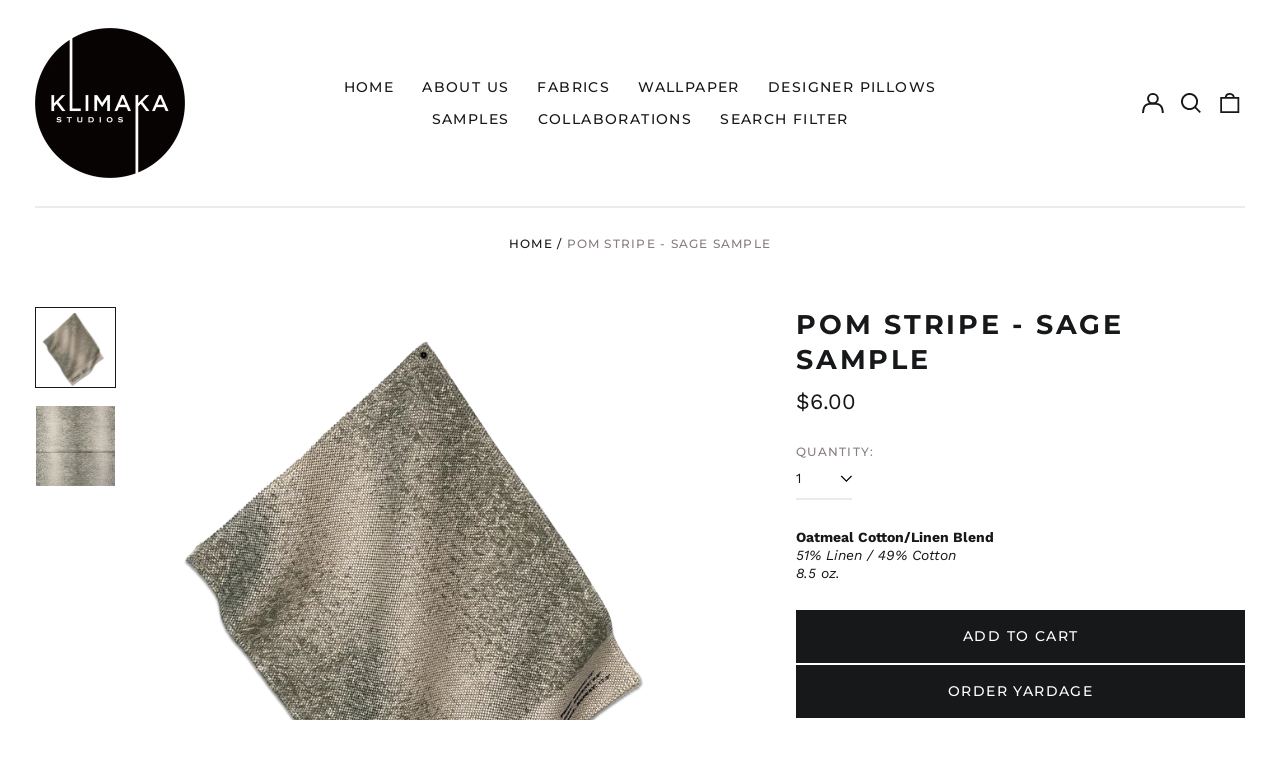

--- FILE ---
content_type: text/javascript
request_url: https://klimakastudios.com/cdn/shop/t/20/assets/theme.min.js?v=125671059439661912731709716129
body_size: 111996
content:
// !function(e){function t(t){for(var n,a,s=t[0],c=t[1],l=t[3]||[],d=0,f=[];d<s.length;d++)a=s[d],Object.prototype.hasOwnProperty.call(i,a)&&i[a]&&f.push(i[a][0]),i[a]=0;for(n in c)Object.prototype.hasOwnProperty.call(c,n)&&(e[n]=c[n]);for(u&&u(t),l.forEach((function(e){if(void 0===i[e]){i[e]=null;var t=document.createElement("link");o.nc&&t.setAttribute("nonce",o.nc),t.rel="prefetch",t.as="script",t.href=r(e),document.head.appendChild(t)}}));f.length;)f.shift()()}var n={},i={5:0};function r(e){return o.p+"assets/"+({4:"product-image-zoom",8:"vendors--product-image-zoom"}[e]||e)+".min.js"}function o(t){if(n[t])return n[t].exports;var i=n[t]={i:t,l:!1,exports:{}};return e[t].call(i.exports,i,i.exports,o),i.l=!0,i.exports}o.e=function(e){var t=[],n=i[e];if(0!==n)if(n)t.push(n[2]);else{var a=new Promise((function(t,r){n=i[e]=[t,r]}));t.push(n[2]=a);var s,c=document.createElement("script");c.charset="utf-8",c.timeout=120,o.nc&&c.setAttribute("nonce",o.nc),c.src=r(e);var u=new Error;s=function(t){c.onerror=c.onload=null,clearTimeout(l);var n=i[e];if(0!==n){if(n){var r=t&&("load"===t.type?"missing":t.type),o=t&&t.target&&t.target.src;u.message="Loading chunk "+e+" failed.\n("+r+": "+o+")",u.name="ChunkLoadError",u.type=r,u.request=o,n[1](u)}i[e]=void 0}};var l=setTimeout((function(){s({type:"timeout",target:c})}),12e4);c.onerror=c.onload=s,document.head.appendChild(c)}return Promise.all(t)},o.m=e,o.c=n,o.d=function(e,t,n){o.o(e,t)||Object.defineProperty(e,t,{enumerable:!0,get:n})},o.r=function(e){"undefined"!=typeof Symbol&&Symbol.toStringTag&&Object.defineProperty(e,Symbol.toStringTag,{value:"Module"}),Object.defineProperty(e,"__esModule",{value:!0})},o.t=function(e,t){if(1&t&&(e=o(e)),8&t)return e;if(4&t&&"object"==typeof e&&e&&e.__esModule)return e;var n=Object.create(null);if(o.r(n),Object.defineProperty(n,"default",{enumerable:!0,value:e}),2&t&&"string"!=typeof e)for(var i in e)o.d(n,i,function(t){return e[t]}.bind(null,i));return n},o.n=function(e){var t=e&&e.__esModule?function(){return e.default}:function(){return e};return o.d(t,"a",t),t},o.o=function(e,t){return Object.prototype.hasOwnProperty.call(e,t)},o.p="",o.oe=function(e){throw console.error(e),e};var a=window.labelWebpackJsonp=window.labelWebpackJsonp||[],s=a.push.bind(a);a.push=t,a=a.slice();for(var c=0;c<a.length;c++)t(a[c]);var u=s,l=o(o.s=66);t([[],{},0,[8,4]])}([function(e,t,n){"use strict";function i(e,t){if(null===t)return e;if("master"===t)return r(e);const n=e.match(/\.(jpg|jpeg|gif|png|bmp|bitmap|tiff|tif)(\?v=\d+)?$/i);if(n){const i=e.split(n[0]),o=n[0];return r(`${i[0]}_${t}${o}`)}return null}function r(e){return e.replace(/http(s)?:/,"")}n.d(t,"d",(function(){return o})),n.d(t,"b",(function(){return a})),n.d(t,"c",(function(){return s})),n.d(t,"f",(function(){return c})),n.d(t,"e",(function(){return u})),n.d(t,"a",(function(){return l}));function o(e){for(var t in e)if(e.hasOwnProperty(t))return!1;return!0}function a(e,t=[180,360,540,720,900,1080,1296,1512,1728,1944,2160,2376,2592,2808,3024]){if(!e)return;const n=[];return t.forEach(t=>{n.push(`${i(e,t.toString()+"x")} ${t}w`)}),n.join(",\n")}!function(){const e={select:"input",change:"input",submit:"form",reset:"form",error:"img",load:"img",abort:"img"}}();function s(e){let t=[],n=e.parentNode.firstChild;for(;n;)1===n.nodeType&&n!==e&&t.push(n),n=n.nextSibling;return t}function c(e){e.tables.forEach((function(t){var n=document.createElement("div");n.classList.add(e.tableWrapperClass),t.parentNode.insertBefore(n,t),n.appendChild(t)}))}function u(e){e.iframes.forEach((function(t){var n=document.createElement("div");n.classList.add(e.iframeWrapperClass),t.parentNode.insertBefore(n,t),n.appendChild(t),t.src=t.src}))}const l=(d=!1,{setTouch:function(){d=!0},isTouch:function(){return d}});var d},function(e,t,n){"use strict";n.d(t,"b",(function(){return r})),n.d(t,"a",(function(){return o})),n.d(t,"c",(function(){return a}));function i(e,t){"string"==typeof e&&(e=e.replace(".",""));let n="";const i=/\{\{\s*(\w+)\s*\}\}/,r=t||"${{amount}}";function o(e,t=2,n=",",i="."){if(isNaN(e)||null==e)return 0;const r=(e=(e/100).toFixed(t)).split(".");return r[0].replace(/(\d)(?=(\d\d\d)+(?!\d))/g,"$1"+n)+(r[1]?i+r[1]:"")}switch(r.match(i)[1]){case"amount":n=o(e,2);break;case"amount_no_decimals":n=o(e,0);break;case"amount_with_comma_separator":n=o(e,2,".",",");break;case"amount_no_decimals_with_comma_separator":n=o(e,0,".",",")}return r.replace(i,n)}function r(e,t){clearTimeout(window.liveRegionTimeout);let n=document.getElementById("screenreader-announce");n.innerHTML=e,window.liveRegionTimeout=setTimeout(()=>{n.innerHTML=""},3e3)}function o(e){const t=theme.strings.update+": [QuantityLabel]: [Quantity], [Regular] [$$] [DiscountedPrice] [$]. [PriceInformation]";r(function(){let n=t;n=n.replace("[QuantityLabel]",theme.strings.quantity).replace("[Quantity]",e.quantity);let r="",o=i(e.original_line_price,theme.moneyFormat),a="",s="",c="";return e.original_line_price>e.final_line_price&&(r=theme.strings.regularTotal,a=theme.strings.discountedTotal,s=i(e.final_line_price,theme.moneyFormat),c=theme.strings.priceColumn),n=n.replace("[Regular]",r).replace("[$$]",o).replace("[DiscountedPrice]",a).replace("[$]",s).replace("[PriceInformation]",c).replace("  .","").trim(),n}())}function a(e){r(function(){let t="[Availability] [Regular] [$$] [Sale] [$]. [UnitPrice] [$$$]";const n=e.available?"":theme.strings.soldOut+",";t=t.replace("[Availability]",n);let r="",o=i(e.price,theme.moneyFormat),a="",s="",c="",u="";return e.compare_at_price>e.price&&(r=theme.strings.regularPrice,o=i(e.compare_at_price,theme.moneyFormat),a=theme.strings.sale,s=i(e.price,theme.moneyFormat)),e.unit_price&&(c=theme.strings.unitPrice,u=i(e.unit_price,theme.moneyFormat)+" "+theme.strings.unitPriceSeparator+" "+(1===e.unit_price_measurement.reference_value?e.unit_price_measurement.reference_unit:e.unit_price_measurement.reference_value+e.unit_price_measurement.reference_unit)),t=t.replace("[Regular]",r).replace("[$$]",o).replace("[Sale]",a).replace("[$]",s).replace("[UnitPrice]",c).replace("[$$$]",u).replace("  .","").trim(),t}())}},function(e,t,n){!function(t,n){var i=function(e,t,n){"use strict";var i,r;if(function(){var t,n={lazyClass:"lazyload",loadedClass:"lazyloaded",loadingClass:"lazyloading",preloadClass:"lazypreload",errorClass:"lazyerror",autosizesClass:"lazyautosizes",fastLoadedClass:"ls-is-cached",iframeLoadMode:0,srcAttr:"data-src",srcsetAttr:"data-srcset",sizesAttr:"data-sizes",minSize:40,customMedia:{},init:!0,expFactor:1.5,hFac:.8,loadMode:2,loadHidden:!0,ricTimeout:0,throttleDelay:125};for(t in r=e.lazySizesConfig||e.lazysizesConfig||{},n)t in r||(r[t]=n[t])}(),!t||!t.getElementsByClassName)return{init:function(){},cfg:r,noSupport:!0};var o=t.documentElement,a=e.HTMLPictureElement,s=e.addEventListener.bind(e),c=e.setTimeout,u=e.requestAnimationFrame||c,l=e.requestIdleCallback,d=/^picture$/i,f=["load","error","lazyincluded","_lazyloaded"],p={},h=Array.prototype.forEach,m=function(e,t){return p[t]||(p[t]=new RegExp("(\\s|^)"+t+"(\\s|$)")),p[t].test(e.getAttribute("class")||"")&&p[t]},v=function(e,t){m(e,t)||e.setAttribute("class",(e.getAttribute("class")||"").trim()+" "+t)},y=function(e,t){var n;(n=m(e,t))&&e.setAttribute("class",(e.getAttribute("class")||"").replace(n," "))},g=function(e,t,n){var i=n?"addEventListener":"removeEventListener";n&&g(e,t),f.forEach((function(n){e[i](n,t)}))},b=function(e,n,r,o,a){var s=t.createEvent("Event");return r||(r={}),r.instance=i,s.initEvent(n,!o,!a),s.detail=r,e.dispatchEvent(s),s},w=function(t,n){var i;!a&&(i=e.picturefill||r.pf)?(n&&n.src&&!t.getAttribute("srcset")&&t.setAttribute("srcset",n.src),i({reevaluate:!0,elements:[t]})):n&&n.src&&(t.src=n.src)},_=function(e,t){return(getComputedStyle(e,null)||{})[t]},E=function(e,t,n){for(n=n||e.offsetWidth;n<r.minSize&&t&&!e._lazysizesWidth;)n=t.offsetWidth,t=t.parentNode;return n},S=(pe=[],he=[],me=pe,ve=function(){var e=me;for(me=pe.length?he:pe,de=!0,fe=!1;e.length;)e.shift()();de=!1},ye=function(e,n){de&&!n?e.apply(this,arguments):(me.push(e),fe||(fe=!0,(t.hidden?c:u)(ve)))},ye._lsFlush=ve,ye),x=function(e,t){return t?function(){S(e)}:function(){var t=this,n=arguments;S((function(){e.apply(t,n)}))}},A=function(e){var t,i,r=function(){t=null,e()},o=function(){var e=n.now()-i;e<99?c(o,99-e):(l||r)(r)};return function(){i=n.now(),t||(t=c(o,99))}},O=(W=/^img$/i,V=/^iframe$/i,J="onscroll"in e&&!/(gle|ing)bot/.test(navigator.userAgent),Q=0,X=0,G=-1,Y=function(e){X--,(!e||X<0||!e.target)&&(X=0)},K=function(e){return null==B&&(B="hidden"==_(t.body,"visibility")),B||!("hidden"==_(e.parentNode,"visibility")&&"hidden"==_(e,"visibility"))},Z=function(e,n){var i,r=e,a=K(e);for(F-=n,U+=n,R-=n,H+=n;a&&(r=r.offsetParent)&&r!=t.body&&r!=o;)(a=(_(r,"opacity")||1)>0)&&"visible"!=_(r,"overflow")&&(i=r.getBoundingClientRect(),a=H>i.left&&R<i.right&&U>i.top-1&&F<i.bottom+1);return a},ee=function(){var e,n,a,s,c,u,l,d,f,p,h,m,v=i.elements;if((M=r.loadMode)&&X<8&&(e=v.length)){for(n=0,G++;n<e;n++)if(v[n]&&!v[n]._lazyRace)if(!J||i.prematureUnveil&&i.prematureUnveil(v[n]))se(v[n]);else if((d=v[n].getAttribute("data-expand"))&&(u=1*d)||(u=Q),p||(p=!r.expand||r.expand<1?o.clientHeight>500&&o.clientWidth>500?500:370:r.expand,i._defEx=p,h=p*r.expFactor,m=r.hFac,B=null,Q<h&&X<1&&G>2&&M>2&&!t.hidden?(Q=h,G=0):Q=M>1&&G>1&&X<6?p:0),f!==u&&($=innerWidth+u*m,q=innerHeight+u,l=-1*u,f=u),a=v[n].getBoundingClientRect(),(U=a.bottom)>=l&&(F=a.top)<=q&&(H=a.right)>=l*m&&(R=a.left)<=$&&(U||H||R||F)&&(r.loadHidden||K(v[n]))&&(j&&X<3&&!d&&(M<3||G<4)||Z(v[n],u))){if(se(v[n]),c=!0,X>9)break}else!c&&j&&!s&&X<4&&G<4&&M>2&&(z[0]||r.preloadAfterLoad)&&(z[0]||!d&&(U||H||R||F||"auto"!=v[n].getAttribute(r.sizesAttr)))&&(s=z[0]||v[n]);s&&!c&&se(s)}},te=function(e){var t,i=0,o=r.throttleDelay,a=r.ricTimeout,s=function(){t=!1,i=n.now(),e()},u=l&&a>49?function(){l(s,{timeout:a}),a!==r.ricTimeout&&(a=r.ricTimeout)}:x((function(){c(s)}),!0);return function(e){var r;(e=!0===e)&&(a=33),t||(t=!0,(r=o-(n.now()-i))<0&&(r=0),e||r<9?u():c(u,r))}}(ee),ne=function(e){var t=e.target;t._lazyCache?delete t._lazyCache:(Y(e),v(t,r.loadedClass),y(t,r.loadingClass),g(t,re),b(t,"lazyloaded"))},ie=x(ne),re=function(e){ie({target:e.target})},oe=function(e){var t,n=e.getAttribute(r.srcsetAttr);(t=r.customMedia[e.getAttribute("data-media")||e.getAttribute("media")])&&e.setAttribute("media",t),n&&e.setAttribute("srcset",n)},ae=x((function(e,t,n,i,o){var a,s,u,l,f,p;(f=b(e,"lazybeforeunveil",t)).defaultPrevented||(i&&(n?v(e,r.autosizesClass):e.setAttribute("sizes",i)),s=e.getAttribute(r.srcsetAttr),a=e.getAttribute(r.srcAttr),o&&(l=(u=e.parentNode)&&d.test(u.nodeName||"")),p=t.firesLoad||"src"in e&&(s||a||l),f={target:e},v(e,r.loadingClass),p&&(clearTimeout(D),D=c(Y,2500),g(e,re,!0)),l&&h.call(u.getElementsByTagName("source"),oe),s?e.setAttribute("srcset",s):a&&!l&&(V.test(e.nodeName)?function(e,t){var n=e.getAttribute("data-load-mode")||r.iframeLoadMode;0==n?e.contentWindow.location.replace(t):1==n&&(e.src=t)}(e,a):e.src=a),o&&(s||l)&&w(e,{src:a})),e._lazyRace&&delete e._lazyRace,y(e,r.lazyClass),S((function(){var t=e.complete&&e.naturalWidth>1;p&&!t||(t&&v(e,r.fastLoadedClass),ne(f),e._lazyCache=!0,c((function(){"_lazyCache"in e&&delete e._lazyCache}),9)),"lazy"==e.loading&&X--}),!0)})),se=function(e){if(!e._lazyRace){var t,n=W.test(e.nodeName),i=n&&(e.getAttribute(r.sizesAttr)||e.getAttribute("sizes")),o="auto"==i;(!o&&j||!n||!e.getAttribute("src")&&!e.srcset||e.complete||m(e,r.errorClass)||!m(e,r.lazyClass))&&(t=b(e,"lazyunveilread").detail,o&&C.updateElem(e,!0,e.offsetWidth),e._lazyRace=!0,X++,ae(e,t,o,i,n))}},ce=A((function(){r.loadMode=3,te()})),ue=function(){3==r.loadMode&&(r.loadMode=2),ce()},le=function(){j||(n.now()-N<999?c(le,999):(j=!0,r.loadMode=3,te(),s("scroll",ue,!0)))},{_:function(){N=n.now(),i.elements=t.getElementsByClassName(r.lazyClass),z=t.getElementsByClassName(r.lazyClass+" "+r.preloadClass),s("scroll",te,!0),s("resize",te,!0),s("pageshow",(function(e){if(e.persisted){var n=t.querySelectorAll("."+r.loadingClass);n.length&&n.forEach&&u((function(){n.forEach((function(e){e.complete&&se(e)}))}))}})),e.MutationObserver?new MutationObserver(te).observe(o,{childList:!0,subtree:!0,attributes:!0}):(o.addEventListener("DOMNodeInserted",te,!0),o.addEventListener("DOMAttrModified",te,!0),setInterval(te,999)),s("hashchange",te,!0),["focus","mouseover","click","load","transitionend","animationend"].forEach((function(e){t.addEventListener(e,te,!0)})),/d$|^c/.test(t.readyState)?le():(s("load",le),t.addEventListener("DOMContentLoaded",te),c(le,2e4)),i.elements.length?(ee(),S._lsFlush()):te()},checkElems:te,unveil:se,_aLSL:ue}),C=(L=x((function(e,t,n,i){var r,o,a;if(e._lazysizesWidth=i,i+="px",e.setAttribute("sizes",i),d.test(t.nodeName||""))for(o=0,a=(r=t.getElementsByTagName("source")).length;o<a;o++)r[o].setAttribute("sizes",i);n.detail.dataAttr||w(e,n.detail)})),P=function(e,t,n){var i,r=e.parentNode;r&&(n=E(e,r,n),(i=b(e,"lazybeforesizes",{width:n,dataAttr:!!t})).defaultPrevented||(n=i.detail.width)&&n!==e._lazysizesWidth&&L(e,r,i,n))},I=A((function(){var e,t=T.length;if(t)for(e=0;e<t;e++)P(T[e])})),{_:function(){T=t.getElementsByClassName(r.autosizesClass),s("resize",I)},checkElems:I,updateElem:P}),k=function(){!k.i&&t.getElementsByClassName&&(k.i=!0,C._(),O._())};var T,L,P,I;var z,j,D,M,N,$,q,F,R,H,U,B,W,V,J,Q,X,G,Y,K,Z,ee,te,ne,ie,re,oe,ae,se,ce,ue,le;var de,fe,pe,he,me,ve,ye;return c((function(){r.init&&k()})),i={cfg:r,autoSizer:C,loader:O,init:k,uP:w,aC:v,rC:y,hC:m,fire:b,gW:E,rAF:S}}(t,t.document,Date);t.lazySizes=i,e.exports&&(e.exports=i)}("undefined"!=typeof window?window:{})},function(e,t,n){"use strict";function i(){return JSON.parse(JSON.stringify({credentials:"same-origin",headers:{"X-Requested-With":"XMLHttpRequest","Content-Type":"application/json;"}}))}function r(e,t){return fetch(e,t).then((function(e){if(!e.ok)throw e;return e.json()}))}function o(){return r("/cart.js",i())}function a(e,t){var n=i();return t=t||{},n.method="POST",n.body=JSON.stringify({line:e,quantity:t.quantity,properties:t.properties}),r("/cart/change.js",n)}function s(e){var t=i();return t.method="POST",t.body=JSON.stringify(e),r("/cart/update.js",t)}function c(e){if("string"!=typeof e||2!==e.split(":").length)throw new TypeError("Theme Cart: Provided key value is not a string with the format xxx:xxx")}function u(e){if("number"!=typeof e||isNaN(e))throw new TypeError("Theme Cart: Variant ID must be a number")}function l(e){if("object"!=typeof e)throw new TypeError("Theme Cart: Options must be an object");if(void 0===e.quantity&&void 0===e.properties)throw new Error("Theme Cart: You muse define a value for quantity or properties");void 0!==e.quantity&&function(e){if("number"!=typeof e||isNaN(e))throw new TypeError("Theme Cart: An object which specifies a quantity or properties value is required")}(e.quantity),void 0!==e.properties&&function(e){if("object"!=typeof e)throw new TypeError("Theme Cart: Properties must be an object")}(e.properties)}function d(){return o()}function f(e){return c(e),o().then((function(t){var n=-1;return t.items.forEach((function(t,i){n=t.key===e?i+1:n})),-1===n?Promise.reject(new Error("Theme Cart: Unable to match line item with provided key")):n}))}function p(e,t){return t=t||{},u(e),function(e,t,n){var o=i();return o.method="POST",o.body=JSON.stringify({id:e,quantity:t,properties:n}),r("/cart/add.js",o)}(e,t.quantity,t.properties)}function h(e){!function(e){if(!(e instanceof HTMLFormElement))throw new TypeError("Theme Cart: Form must be an instance of HTMLFormElement")}(e);var t=new FormData(e);return u(parseInt(t.get("id"),10)),function(e){var t=i();return delete t.headers["Content-Type"],t.method="POST",t.body=e,r("/cart/add.js",t)}(t)}function m(e,t){return c(e),l(t),f(e).then((function(e){return a(e,t)}))}function v(e){return s({note:e})}n.d(t,"c",(function(){return d})),n.d(t,"a",(function(){return p})),n.d(t,"b",(function(){return h})),n.d(t,"d",(function(){return m})),n.d(t,"e",(function(){return v}))},function(e,t,n){var i=n(6),r=n(23),o=n(14),a=Math.max,s=Math.min;e.exports=function(e,t,n){var c,u,l,d,f,p,h=0,m=!1,v=!1,y=!0;if("function"!=typeof e)throw new TypeError("Expected a function");function g(t){var n=c,i=u;return c=u=void 0,h=t,d=e.apply(i,n)}function b(e){return h=e,f=setTimeout(_,t),m?g(e):d}function w(e){var n=e-p;return void 0===p||n>=t||n<0||v&&e-h>=l}function _(){var e=r();if(w(e))return E(e);f=setTimeout(_,function(e){var n=t-(e-p);return v?s(n,l-(e-h)):n}(e))}function E(e){return f=void 0,y&&c?g(e):(c=u=void 0,d)}function S(){var e=r(),n=w(e);if(c=arguments,u=this,p=e,n){if(void 0===f)return b(p);if(v)return clearTimeout(f),f=setTimeout(_,t),g(p)}return void 0===f&&(f=setTimeout(_,t)),d}return t=o(t)||0,i(n)&&(m=!!n.leading,l=(v="maxWait"in n)?a(o(n.maxWait)||0,t):l,y="trailing"in n?!!n.trailing:y),S.cancel=function(){void 0!==f&&clearTimeout(f),h=0,c=p=u=f=void 0},S.flush=function(){return void 0===f?d:E(r())},S}},function(e,t,n){"use strict";const i=function(){const e="link",t="script",n="requested",i="loaded",r="https://cdn.shopify.com/shopifycloud/",o={youtubeSdk:{tagId:"youtube-sdk",src:"https://www.youtube.com/iframe_api",type:t},vimeoSdk:{tagId:"vimeo-sdk",src:"https://player.vimeo.com/api/player.js",type:t},plyrShopifyStyles:{tagId:"plyr-shopify-styles",src:r+"plyr/v2.0/shopify-plyr.css",type:e},shopifyXr:{tagId:"shopify-model-viewer-xr",src:r+"shopify-xr-js/assets/v1.0/shopify-xr.en.js",type:t},modelViewerUi:{tagId:"shopify-model-viewer-ui",src:r+"model-viewer-ui/assets/v1.0/model-viewer-ui.en.js",type:t},modelViewerUiStyles:{tagId:"shopify-model-viewer-ui-styles",src:r+"model-viewer-ui/assets/v1.0/model-viewer-ui.css",type:e}};return{load:function(r,a){const s=o[r];if(!s)return;if(s.status===n)return;if(a=a||function(){},s.status===i)return void a();let c;switch(s.status=n,s.type){case t:c=function(e,t){const n=document.createElement("script");return n.src=e.src,n.addEventListener("load",(function(){e.status=i,t()})),n}(s,a);break;case e:c=function(e,t){const n=document.createElement("link");return n.href=e.src,n.rel="stylesheet",n.type="text/css",n.addEventListener("load",(function(){e.status=i,t()})),n}(s,a)}c.id=s.tagId,s.element=c;const u=document.getElementsByTagName(s.type)[0];u.parentNode.insertBefore(c,u)}}}();t.a=i},function(e,t){e.exports=function(e){var t=typeof e;return null!=e&&("object"==t||"function"==t)}},function(e,t,n){var i=n(16),r="object"==typeof self&&self&&self.Object===Object&&self,o=i||r||Function("return this")();e.exports=o},function(e,t,n){"use strict";function i(e){(new Image).src=e}function r(e,t){if(null===t)return e;if("master"===t)return o(e);var n=e.match(/\.(jpg|jpeg|gif|png|bmp|bitmap|tiff|tif)(\?v=\d+)?$/i);if(n){var i=e.split(n[0]),r=n[0];return o(i[0]+"_"+t+r)}return null}function o(e){return e.replace(/http(s)?:/,"")}Object.defineProperty(t,"__esModule",{value:!0}),t.preload=function(e,t){"string"==typeof e&&(e=[e]);for(var n=0;n<e.length;n++){i(r(e[n],t))}},t.loadImage=i,t.imageSize=function(e){var t=e.match(/.+_((?:pico|icon|thumb|small|compact|medium|large|grande)|\d{1,4}x\d{0,4}|x\d{1,4})[_\.@]/);return t?t[1]:null},t.getSizedImageUrl=r,t.removeProtocol=o},function(e,t,n){var i=n(7).Symbol;e.exports=i},function(e,t,n){"use strict";Object.defineProperty(t,"__esModule",{value:!0}),t.formatMoney=function(e,t){"string"==typeof e&&(e=e.replace(".",""));var n="",i=/\{\{\s*(\w+)\s*\}\}/,r=t||"${{amount}}";function o(e){var t=arguments.length>1&&void 0!==arguments[1]?arguments[1]:2,n=arguments.length>2&&void 0!==arguments[2]?arguments[2]:",",i=arguments.length>3&&void 0!==arguments[3]?arguments[3]:".";if(isNaN(e)||null==e)return 0;var r=(e=(e/100).toFixed(t)).split("."),o=r[0].replace(/(\d)(?=(\d\d\d)+(?!\d))/g,"$1"+n),a=r[1]?i+r[1]:"";return o+a}switch(r.match(i)[1]){case"amount":n=o(e,2);break;case"amount_no_decimals":n=o(e,0);break;case"amount_with_comma_separator":n=o(e,2,".",",");break;case"amount_no_decimals_with_comma_separator":n=o(e,0,".",",")}return r.replace(i,n)}},function(e,t,n){var i,r;
// /*!
//  * JavaScript Cookie v2.2.1
//  * https://github.com/js-cookie/js-cookie
//  *
//  * Copyright 2006, 2015 Klaus Hartl & Fagner Brack
//  * Released under the MIT license
//  */!function(o){if(void 0===(r="function"==typeof(i=o)?i.call(t,n,t,e):i)||(e.exports=r),!0,e.exports=o(),!!0){var a=window.Cookies,s=window.Cookies=o();s.noConflict=function(){return window.Cookies=a,s}}}((function(){function e(){for(var e=0,t={};e<arguments.length;e++){var n=arguments[e];for(var i in n)t[i]=n[i]}return t}function t(e){return e.replace(/(%[0-9A-Z]{2})+/g,decodeURIComponent)}return function n(i){function r(){}function o(t,n,o){if("undefined"!=typeof document){"number"==typeof(o=e({path:"/"},r.defaults,o)).expires&&(o.expires=new Date(1*new Date+864e5*o.expires)),o.expires=o.expires?o.expires.toUTCString():"";try{var a=JSON.stringify(n);/^[\{\[]/.test(a)&&(n=a)}catch(e){}n=i.write?i.write(n,t):encodeURIComponent(String(n)).replace(/%(23|24|26|2B|3A|3C|3E|3D|2F|3F|40|5B|5D|5E|60|7B|7D|7C)/g,decodeURIComponent),t=encodeURIComponent(String(t)).replace(/%(23|24|26|2B|5E|60|7C)/g,decodeURIComponent).replace(/[\(\)]/g,escape);var s="";for(var c in o)o[c]&&(s+="; "+c,!0!==o[c]&&(s+="="+o[c].split(";")[0]));return document.cookie=t+"="+n+s}}function a(e,n){if("undefined"!=typeof document){for(var r={},o=document.cookie?document.cookie.split("; "):[],a=0;a<o.length;a++){var s=o[a].split("="),c=s.slice(1).join("=");n||'"'!==c.charAt(0)||(c=c.slice(1,-1));try{var u=t(s[0]);if(c=(i.read||i)(c,u)||t(c),n)try{c=JSON.parse(c)}catch(e){}if(r[u]=c,e===u)break}catch(e){}}return e?r[e]:r}}return r.set=o,r.get=function(e){return a(e,!1)},r.getJSON=function(e){return a(e,!0)},r.remove=function(t,n){o(t,"",e(n,{expires:-1}))},r.defaults={},r.withConverter=n,r}((function(){}))}))},function(e,t){var n;n=function(){return this}();try{n=n||new Function("return this")()}catch(e){"object"==typeof window&&(n=window)}e.exports=n},function(e,t,n){var i=n(9),r=n(17),o=n(18),a=i?i.toStringTag:void 0;e.exports=function(e){return null==e?void 0===e?"[object Undefined]":"[object Null]":a&&a in Object(e)?r(e):o(e)}},function(e,t,n){var i=n(19),r=n(6),o=n(21),a=/^[-+]0x[0-9a-f]+$/i,s=/^0b[01]+$/i,c=/^0o[0-7]+$/i,u=parseInt;e.exports=function(e){if("number"==typeof e)return e;if(o(e))return NaN;if(r(e)){var t="function"==typeof e.valueOf?e.valueOf():e;e=r(t)?t+"":t}if("string"!=typeof e)return 0===e?e:+e;e=i(e);var n=s.test(e);return n||c.test(e)?u(e.slice(2),n?2:8):a.test(e)?NaN:+e}},function(e,t,n){
// /*!
//  * Splide.js
//  * Version  : 2.4.20
//  * License  : MIT
//  * Copyright: 2020 Naotoshi Fujita
//  */
// var i;self,i=function(){return(()=>{"use strict";var e={311:(e,t,n)=>{n.r(t),n.d(t,{default:()=>me});var i={};function r(){return(r=Object.assign||function(e){for(var t=1;t<arguments.length;t++){var n=arguments[t];for(var i in n)Object.prototype.hasOwnProperty.call(n,i)&&(e[i]=n[i])}return e}).apply(this,arguments)}n.r(i),n.d(i,{CREATED:()=>R,DESTROYED:()=>W,IDLE:()=>U,MOUNTED:()=>H,MOVING:()=>B});var o=Object.keys;function a(e,t){o(e).some((function(n,i){return t(e[n],n,i)}))}function s(e){return o(e).map((function(t){return e[t]}))}function c(e){return"object"==typeof e}function u(e,t){var n=r({},e);return a(t,(function(e,t){c(e)?(c(n[t])||(n[t]={}),n[t]=u(n[t],e)):n[t]=e})),n}function l(e){return Array.isArray(e)?e:[e]}function d(e,t,n){return Math.min(Math.max(e,t>n?n:t),t>n?t:n)}function f(e,t){var n=0;return e.replace(/%s/g,(function(){return l(t)[n++]}))}function p(e){var t=typeof e;return"number"===t&&e>0?parseFloat(e)+"px":"string"===t?e:""}function h(e){return e<10?"0"+e:e}function m(e,t){if("string"==typeof t){var n=b("div",{});x(n,{position:"absolute",width:t}),E(e,n),t=n.clientWidth,_(n)}return+t||0}function v(e,t){return e?e.querySelector(t.split(" ")[0]):null}function y(e,t){return g(e,t)[0]}function g(e,t){return e?s(e.children).filter((function(e){return k(e,t.split(" ")[0])||e.tagName===t})):[]}function b(e,t){var n=document.createElement(e);return a(t,(function(e,t){return T(n,t,e)})),n}function w(e){var t=b("div",{});return t.innerHTML=e,t.firstChild}function _(e){l(e).forEach((function(e){if(e){var t=e.parentElement;t&&t.removeChild(e)}}))}function E(e,t){e&&e.appendChild(t)}function S(e,t){if(e&&t){var n=t.parentElement;n&&n.insertBefore(e,t)}}function x(e,t){e&&a(t,(function(t,n){null!==t&&(e.style[n]=t)}))}function A(e,t,n){e&&l(t).forEach((function(t){t&&e.classList[n?"remove":"add"](t)}))}function O(e,t){A(e,t,!1)}function C(e,t){A(e,t,!0)}function k(e,t){return!!e&&e.classList.contains(t)}function T(e,t,n){e&&e.setAttribute(t,n)}function L(e,t){return e?e.getAttribute(t):""}function P(e,t){l(t).forEach((function(t){l(e).forEach((function(e){return e&&e.removeAttribute(t)}))}))}function I(e){return e.getBoundingClientRect()}var z="loop";const j=function(e,t){var n,i;return{mount:function(){n=t.Elements.list,e.on("transitionend",(function(e){e.target===n&&i&&i()}),n)},start:function(r,o,a,s,c){var u=e.options,l=t.Controller.edgeIndex,d=u.speed;i=c,e.is("slide")&&(0===a&&o>=l||a>=l&&0===o)&&(d=u.rewindSpeed||d),x(n,{transition:"transform "+d+"ms "+u.easing,transform:"translate("+s.x+"px,"+s.y+"px)"})}}},D=function(e,t){function n(n){var i=e.options;x(t.Elements.slides[n],{transition:"opacity "+i.speed+"ms "+i.easing})}return{mount:function(){n(e.index)},start:function(e,i,r,o,a){var s=t.Elements.track;x(s,{height:p(s.clientHeight)}),n(i),setTimeout((function(){a(),x(s,{height:""})}))}}};function M(e){console.error("[SPLIDE] "+e)}function N(e,t){if(!e)throw new Error(t)}var $="splide",q={active:"is-active",visible:"is-visible",loading:"is-loading"},F={type:"slide",rewind:!1,speed:400,rewindSpeed:0,waitForTransition:!0,width:0,height:0,fixedWidth:0,fixedHeight:0,heightRatio:0,autoWidth:!1,autoHeight:!1,perPage:1,perMove:0,clones:0,start:0,focus:!1,gap:0,padding:0,arrows:!0,arrowPath:"",pagination:!0,autoplay:!1,interval:5e3,pauseOnHover:!0,pauseOnFocus:!0,resetProgress:!0,lazyLoad:!1,preloadPages:1,easing:"cubic-bezier(.42,.65,.27,.99)",keyboard:"global",drag:!0,dragAngleThreshold:30,swipeDistanceThreshold:150,flickVelocityThreshold:.6,flickPower:600,flickMaxPages:1,direction:"ltr",cover:!1,accessibility:!0,slideFocus:!0,isNavigation:!1,trimSpace:!0,updateOnMove:!1,throttle:100,destroy:!1,breakpoints:!1,classes:{root:$,slider:$+"__slider",track:$+"__track",list:$+"__list",slide:$+"__slide",container:$+"__slide__container",arrows:$+"__arrows",arrow:$+"__arrow",prev:$+"__arrow--prev",next:$+"__arrow--next",pagination:$+"__pagination",page:$+"__pagination__page",clone:$+"__slide--clone",progress:$+"__progress",bar:$+"__progress__bar",autoplay:$+"__autoplay",play:$+"__play",pause:$+"__pause",spinner:$+"__spinner",sr:$+"__sr"},i18n:{prev:"Previous slide",next:"Next slide",first:"Go to first slide",last:"Go to last slide",slideX:"Go to slide %s",pageX:"Go to page %s",play:"Start autoplay",pause:"Pause autoplay"}},R=1,H=2,U=3,B=4,W=5;function V(e,t){for(var n=0;n<t.length;n++){var i=t[n];i.enumerable=i.enumerable||!1,i.configurable=!0,"value"in i&&(i.writable=!0),Object.defineProperty(e,i.key,i)}}var J=function(){function e(e,t,n){var r;void 0===t&&(t={}),void 0===n&&(n={}),this.root=e instanceof Element?e:document.querySelector(e),N(this.root,"An invalid element/selector was given."),this.Components=null,this.Event=function(){var e=[];function t(e){e.elm&&e.elm.removeEventListener(e.event,e.handler,e.options)}return{on:function(t,n,i,r){void 0===i&&(i=null),void 0===r&&(r={}),t.split(" ").forEach((function(t){i&&i.addEventListener(t,n,r),e.push({event:t,handler:n,elm:i,options:r})}))},off:function(n,i){void 0===i&&(i=null),n.split(" ").forEach((function(n){e=e.filter((function(e){return!e||e.event!==n||e.elm!==i||(t(e),!1)}))}))},emit:function(t){for(var n=arguments.length,i=new Array(n>1?n-1:0),r=1;r<n;r++)i[r-1]=arguments[r];e.forEach((function(e){e.elm||e.event.split(".")[0]!==t||e.handler.apply(e,i)}))},destroy:function(){e.forEach(t),e=[]}}}(),this.State=(r=R,{set:function(e){r=e},is:function(e){return e===r}}),this.STATES=i,this._o=u(F,t),this._i=0,this._c=n,this._e={},this._t=null}var t,n,r,o=e.prototype;return o.mount=function(e,t){var n=this;void 0===e&&(e=this._e),void 0===t&&(t=this._t),this.State.set(R),this._e=e,this._t=t,this.Components=function(e,t,n){var i={};return a(t,(function(t,n){i[n]=t(e,i,n.toLowerCase())})),n||(n=e.is("fade")?D:j),i.Transition=n(e,i),i}(this,u(this._c,e),t);try{a(this.Components,(function(e,t){var i=e.required;void 0===i||i?e.mount&&e.mount():delete n.Components[t]}))}catch(e){return void M(e.message)}var i=this.State;return i.set(H),a(this.Components,(function(e){e.mounted&&e.mounted()})),this.emit("mounted"),i.set(U),this.emit("ready"),x(this.root,{visibility:"visible"}),this.on("move drag",(function(){return i.set(B)})).on("moved dragged",(function(){return i.set(U)})),this},o.sync=function(e){return this.sibling=e,this},o.on=function(e,t,n,i){return void 0===n&&(n=null),void 0===i&&(i={}),this.Event.on(e,t,n,i),this},o.off=function(e,t){return void 0===t&&(t=null),this.Event.off(e,t),this},o.emit=function(e){for(var t,n=arguments.length,i=new Array(n>1?n-1:0),r=1;r<n;r++)i[r-1]=arguments[r];return(t=this.Event).emit.apply(t,[e].concat(i)),this},o.go=function(e,t){return void 0===t&&(t=this.options.waitForTransition),(this.State.is(U)||this.State.is(B)&&!t)&&this.Components.Controller.go(e,!1),this},o.is=function(e){return e===this._o.type},o.add=function(e,t){return void 0===t&&(t=-1),this.Components.Elements.add(e,t,this.refresh.bind(this)),this},o.remove=function(e){return this.Components.Elements.remove(e),this.refresh(),this},o.refresh=function(){return this.emit("refresh:before").emit("refresh").emit("resize"),this},o.destroy=function(e){var t=this;if(void 0===e&&(e=!0),!this.State.is(R))return s(this.Components).reverse().forEach((function(t){t.destroy&&t.destroy(e)})),this.emit("destroy",e),this.Event.destroy(),this.State.set(W),this;this.on("ready",(function(){return t.destroy(e)}))},t=e,(n=[{key:"index",get:function(){return this._i},set:function(e){this._i=parseInt(e)}},{key:"length",get:function(){return this.Components.Elements.length}},{key:"options",get:function(){return this._o},set:function(e){var t=this.State.is(R);t||this.emit("update"),this._o=u(this._o,e),t||this.emit("updated",this._o)}},{key:"classes",get:function(){return this._o.classes}},{key:"i18n",get:function(){return this._o.i18n}}])&&V(t.prototype,n),r&&V(t,r),e}();const Q=function(e){var t=L(e.root,"data-splide");if(t)try{e.options=JSON.parse(t)}catch(e){M(e.message)}return{mount:function(){e.State.is(R)&&(e.index=e.options.start)}}},X=function(e,t){var n=e.root,i=e.classes,r=[];if(!n.id){window.splide=window.splide||{};var o=window.splide.uid||0;window.splide.uid=++o,n.id="splide"+h(o)}var c={mount:function(){var t=this;this.init(),e.on("refresh",(function(){t.destroy(),t.init()})).on("updated",(function(){C(n,u()),O(n,u())}))},destroy:function(){r.forEach((function(e){e.destroy()})),r=[],C(n,u())},init:function(){var e=this;!function(){c.slider=y(n,i.slider),c.track=v(n,"."+i.track),c.list=y(c.track,i.list),N(c.track&&c.list,"Track or list was not found."),c.slides=g(c.list,i.slide);var e=l(i.arrows);c.arrows={prev:v(e,"."+i.prev),next:v(e,"."+i.next)};var t=l(i.autoplay);c.bar=v(l(i.progress),"."+i.bar),c.play=v(t,"."+i.play),c.pause=v(t,"."+i.pause),c.track.id=c.track.id||n.id+"-track",c.list.id=c.list.id||n.id+"-list"}(),O(n,u()),this.slides.forEach((function(t,n){e.register(t,n,-1)}))},register:function(t,n,i){var o=function(e,t,n,i){var r=e.options.updateOnMove,o="ready.slide updated.slide resized.slide moved.slide"+(r?" move.slide":""),a={slide:i,index:t,realIndex:n,container:y(i,e.classes.container),isClone:n>-1,mount:function(){var a=this;this.isClone||(i.id=e.root.id+"-slide"+h(t+1)),e.on(o,(function(){return a.update()})).on("update.slide",u).on("click",(function(){return e.emit("click",a)}),i),r&&e.on("move.slide",(function(e){e===n&&c(!0,!1)})),x(i,{display:""}),this.styles=L(i,"style")||""},destroy:function(){e.off(o).off("update.slide").off("click",i),C(i,s(q)),u(),P(this.container,"style")},update:function(){c(this.isActive(),!1),c(this.isVisible(),!0)},isActive:function(){return e.index===t},isVisible:function(){var t=this.isActive();if(e.is("fade")||t)return t;var n=Math.ceil,r=I(e.Components.Elements.track),o=I(i);return"ttb"===e.options.direction?r.top<=o.top&&o.bottom<=n(r.bottom):r.left<=o.left&&o.right<=n(r.right)},isWithin:function(n,i){var r=Math.abs(n-t);return e.is("slide")||this.isClone||(r=Math.min(r,e.length-r)),r<i}};function c(t,n){var r=n?"visible":"active",o=q[r];t?(O(i,o),e.emit(""+r,a)):k(i,o)&&(C(i,o),e.emit(n?"hidden":"inactive",a))}function u(){T(i,"style",a.styles)}return a}(e,n,i,t);o.mount(),r.push(o)},getSlide:function(e){return r.filter((function(t){return t.index===e}))[0]},getSlides:function(e){return e?r:r.filter((function(e){return!e.isClone}))},getSlidesByPage:function(n){var i=t.Controller.toIndex(n),o=e.options,a=!1!==o.focus?1:o.perPage;return r.filter((function(e){var t=e.index;return i<=t&&t<i+a}))},add:function(e,t,n){if("string"==typeof e&&(e=w(e)),e instanceof Element){var i=this.slides[t];x(e,{display:"none"}),i?(S(e,i),this.slides.splice(t,0,e)):(E(this.list,e),this.slides.push(e)),function(e,t){var n=e.querySelectorAll("img"),i=n.length;if(i){var r=0;a(n,(function(e){e.onload=e.onerror=function(){++r===i&&t()}}))}else t()}(e,(function(){n&&n(e)}))}},remove:function(e){_(this.slides.splice(e,1)[0])},each:function(e){r.forEach(e)},get length(){return this.slides.length},get total(){return r.length}};function u(){var t=i.root,n=e.options;return[t+"--"+n.type,t+"--"+n.direction,n.drag?t+"--draggable":"",n.isNavigation?t+"--nav":"",q.active]}function l(e){return y(n,e)||y(c.slider,e)}return c};var G=Math.floor;const Y=function(e,t){var n,i,r={mount:function(){n=e.options,i=e.is(z),e.on("move",(function(t){e.index=t})).on("updated refresh",(function(t){n=t||n,e.index=d(e.index,0,r.edgeIndex)}))},go:function(e,n){var i=this.trim(this.parse(e));t.Track.go(i,this.rewind(i),n)},parse:function(t){var i=e.index,o=String(t).match(/([+\-<>]+)(\d+)?/),a=o?o[1]:"",s=o?parseInt(o[2]):0;switch(a){case"+":i+=s||1;break;case"-":i-=s||1;break;case">":case"<":i=function(e,t,i){if(e>-1)return r.toIndex(e);var o=n.perMove,a=i?-1:1;return o?t+o*a:r.toIndex(r.toPage(t)+a)}(s,i,"<"===a);break;default:i=parseInt(t)}return i},toIndex:function(t){if(o())return t;var i=e.length,r=n.perPage,a=t*r;return i-r<=(a-=(this.pageLength*r-i)*G(a/i))&&a<i&&(a=i-r),a},toPage:function(t){if(o())return t;var i=e.length,r=n.perPage;return G(i-r<=t&&t<i?(i-1)/r:t/r)},trim:function(e){return i||(e=n.rewind?this.rewind(e):d(e,0,this.edgeIndex)),e},rewind:function(e){var t=this.edgeIndex;if(i){for(;e>t;)e-=t+1;for(;e<0;)e+=t+1}else e>t?e=0:e<0&&(e=t);return e},isRtl:function(){return"rtl"===n.direction},get pageLength(){var t=e.length;return o()?t:Math.ceil(t/n.perPage)},get edgeIndex(){var t=e.length;return t?o()||n.isNavigation||i?t-1:t-n.perPage:0},get prevIndex(){var t=e.index-1;return(i||n.rewind)&&(t=this.rewind(t)),t>-1?t:-1},get nextIndex(){var t=e.index+1;return(i||n.rewind)&&(t=this.rewind(t)),e.index<t&&t<=this.edgeIndex||0===t?t:-1}};function o(){return!1!==n.focus}return r};var K=Math.abs;const Z=function(e,t){var n,i,r,o="ttb"===e.options.direction,a=e.is("fade"),s="rtl"===e.options.direction,c=!1,u=s?1:-1,l={sign:u,mount:function(){i=t.Elements,n=t.Layout,r=i.list},mounted:function(){var t=this;a||(this.jump(0),e.on("mounted resize updated",(function(){t.jump(e.index)})))},go:function(n,i,r){var o=p(n),s=e.index;e.State.is(B)&&c||(c=n!==i,r||e.emit("move",i,s,n),Math.abs(o-this.position)>=1||a?t.Transition.start(n,i,s,this.toCoord(o),(function(){f(n,i,s,r)})):n!==s&&"move"===e.options.trimSpace?t.Controller.go(n+n-s,r):f(n,i,s,r))},jump:function(e){this.translate(p(e))},translate:function(e){x(r,{transform:"translate"+(o?"Y":"X")+"("+e+"px)"})},cancel:function(){e.is(z)?this.shift():this.translate(this.position),x(r,{transition:""})},shift:function(){var t=K(this.position),n=K(this.toPosition(0)),i=K(this.toPosition(e.length)),r=i-n;t<n?t+=r:t>i&&(t-=r),this.translate(u*t)},trim:function(t){return!e.options.trimSpace||e.is(z)?t:d(t,u*(n.totalSize()-n.size-n.gap),0)},toIndex:function(e){var t=this,n=0,r=1/0;return i.getSlides(!0).forEach((function(i){var o=i.index,a=K(t.toPosition(o)-e);a<r&&(r=a,n=o)})),n},toCoord:function(e){return{x:o?0:e,y:o?e:0}},toPosition:function(e){var t=n.totalSize(e)-n.slideSize(e)-n.gap;return u*(t+this.offset(e))},offset:function(t){var i=e.options.focus,r=n.slideSize(t);return"center"===i?-(n.size-r)/2:-(parseInt(i)||0)*(r+n.gap)},get position(){var e=o?"top":s?"right":"left";return I(r)[e]-(I(i.track)[e]-n.padding[e]*u)}};function f(t,n,i,o){x(r,{transition:""}),c=!1,a||l.jump(n),o||e.emit("moved",n,i,t)}function p(e){return l.trim(l.toPosition(e))}return l},ee=function(e,t){var n=[],i=0,r=t.Elements,o={mount:function(){var t=this;e.is(z)&&(a(),e.on("refresh:before",(function(){t.destroy()})).on("refresh",a).on("resize",(function(){i!==s()&&(t.destroy(),e.refresh())})))},destroy:function(){_(n),n=[]},get clones(){return n},get length(){return n.length}};function a(){o.destroy(),function(e){var t=r.length,i=r.register;if(t){for(var o=r.slides;o.length<e;)o=o.concat(o);o.slice(0,e).forEach((function(e,o){var a=c(e);E(r.list,a),n.push(a),i(a,o+t,o%t)})),o.slice(-e).forEach((function(r,a){var s=c(r);S(s,o[0]),n.push(s),i(s,a-e,(t+a-e%t)%t)}))}}(i=s())}function s(){var t=e.options;if(t.clones)return t.clones;var n=t.autoWidth||t.autoHeight?r.length:t.perPage,i="ttb"===t.direction?"Height":"Width",o=m(e.root,t["fixed"+i]);return o&&(n=Math.ceil(r.track["client"+i]/o)),n*(t.drag?t.flickMaxPages+1:1)}function c(t){var n=t.cloneNode(!0);return O(n,e.classes.clone),P(n,"id"),n}return o};function te(e,t){var n;return function(){n||(n=setTimeout((function(){e(),n=null}),t))}}const ne=function(e,t){var n,i,r=t.Elements,a="ttb"===e.options.direction,s=(n={mount:function(){e.on("resize load",te((function(){e.emit("resize")}),e.options.throttle),window).on("resize",u).on("updated refresh",c),c(),this.totalSize=a?this.totalHeight:this.totalWidth,this.slideSize=a?this.slideHeight:this.slideWidth},destroy:function(){P([r.list,r.track],"style")},get size(){return a?this.height:this.width}},i=a?function(e,t){var n,i,r=t.Elements,o=e.root;return{margin:"marginBottom",init:function(){this.resize()},resize:function(){i=e.options,n=r.track,this.gap=m(o,i.gap);var t=i.padding,a=m(o,t.top||t),s=m(o,t.bottom||t);this.padding={top:a,bottom:s},x(n,{paddingTop:p(a),paddingBottom:p(s)})},totalHeight:function(t){void 0===t&&(t=e.length-1);var n=r.getSlide(t);return n?I(n.slide).bottom-I(r.list).top+this.gap:0},slideWidth:function(){return m(o,i.fixedWidth||this.width)},slideHeight:function(e){if(i.autoHeight){var t=r.getSlide(e);return t?t.slide.offsetHeight:0}var n=i.fixedHeight||(this.height+this.gap)/i.perPage-this.gap;return m(o,n)},get width(){return n.clientWidth},get height(){var e=i.height||this.width*i.heightRatio;return N(e,'"height" or "heightRatio" is missing.'),m(o,e)-this.padding.top-this.padding.bottom}}}(e,t):function(e,t){var n,i=t.Elements,r=e.root,o=e.options;return{margin:"margin"+("rtl"===o.direction?"Left":"Right"),height:0,init:function(){this.resize()},resize:function(){o=e.options,n=i.track,this.gap=m(r,o.gap);var t=o.padding,a=m(r,t.left||t),s=m(r,t.right||t);this.padding={left:a,right:s},x(n,{paddingLeft:p(a),paddingRight:p(s)})},totalWidth:function(t){void 0===t&&(t=e.length-1);var n=i.getSlide(t),r=0;if(n){var a=I(n.slide),s=I(i.list);r="rtl"===o.direction?s.right-a.left:a.right-s.left,r+=this.gap}return r},slideWidth:function(e){if(o.autoWidth){var t=i.getSlide(e);return t?t.slide.offsetWidth:0}var n=o.fixedWidth||(this.width+this.gap)/o.perPage-this.gap;return m(r,n)},slideHeight:function(){var e=o.height||o.fixedHeight||this.width*o.heightRatio;return m(r,e)},get width(){return n.clientWidth-this.padding.left-this.padding.right}}}(e,t),o(i).forEach((function(e){n[e]||Object.defineProperty(n,e,Object.getOwnPropertyDescriptor(i,e))})),n);function c(){s.init(),x(e.root,{maxWidth:p(e.options.width)}),r.each((function(e){e.slide.style[s.margin]=p(s.gap)})),u()}function u(){var t=e.options;s.resize(),x(r.track,{height:p(s.height)});var n=t.autoHeight?null:p(s.slideHeight());r.each((function(e){x(e.container,{height:n}),x(e.slide,{width:t.autoWidth?null:p(s.slideWidth(e.index)),height:e.container?null:n})})),e.emit("resized")}return s};var ie=Math.abs;const re=function(e,t){var n,i,r,o,s=t.Track,c=t.Controller,u="ttb"===e.options.direction,l=u?"y":"x",f={disabled:!1,mount:function(){var n=this,i=t.Elements,r=i.track;e.on("touchstart mousedown",p,r).on("touchmove mousemove",m,r,{passive:!1}).on("touchend touchcancel mouseleave mouseup dragend",v,r).on("mounted refresh",(function(){a(i.list.querySelectorAll("img, a"),(function(t){e.off("dragstart",t).on("dragstart",(function(e){e.preventDefault()}),t,{passive:!1})}))})).on("mounted updated",(function(){n.disabled=!e.options.drag}))}};function p(e){f.disabled||o||h(e)}function h(e){n=s.toCoord(s.position),i=y(e,{}),r=i}function m(t){if(i)if(r=y(t,i),o){if(t.cancelable&&t.preventDefault(),!e.is("fade")){var a=n[l]+r.offset[l];s.translate(function(t){if(e.is("slide")){var n=s.sign,i=n*s.trim(s.toPosition(0)),r=n*s.trim(s.toPosition(c.edgeIndex));(t*=n)<i?t=i-7*Math.log(i-t):t>r&&(t=r+7*Math.log(t-r)),t*=n}return t}(a))}}else(function(t){var n=t.offset;if(e.State.is(B)&&e.options.waitForTransition)return!1;var i=180*Math.atan(ie(n.y)/ie(n.x))/Math.PI;return u&&(i=90-i),i<e.options.dragAngleThreshold})(r)&&(e.emit("drag",i),o=!0,s.cancel(),h(t))}function v(){i=null,o&&(e.emit("dragged",r),function(n){var i=n.velocity[l],r=ie(i);if(r>0){var o=e.options,a=e.index,u=i<0?-1:1,f=a;if(!e.is("fade")){var p=s.position;r>o.flickVelocityThreshold&&ie(n.offset[l])<o.swipeDistanceThreshold&&(p+=u*Math.min(r*o.flickPower,t.Layout.size*(o.flickMaxPages||1))),f=s.toIndex(p)}f===a&&r>.1&&(f=a+u*s.sign),e.is("slide")&&(f=d(f,0,c.edgeIndex)),c.go(f,o.isNavigation)}}(r),o=!1)}function y(e,t){var n=e.timeStamp,i=e.touches,r=i?i[0]:e,o=r.clientX,a=r.clientY,s=t.to||{},c=s.x,u=void 0===c?o:c,l=s.y,d={x:o-u,y:a-(void 0===l?a:l)},f=n-(t.time||0);return{to:{x:o,y:a},offset:d,time:n,velocity:{x:d.x/f,y:d.y/f}}}return f},oe=function(e,t){var n=!1;function i(e){n&&(e.preventDefault(),e.stopPropagation(),e.stopImmediatePropagation())}return{required:e.options.drag,mount:function(){e.on("click",i,t.Elements.track,{capture:!0}).on("drag",(function(){n=!0})).on("dragged",(function(){setTimeout((function(){n=!1}))}))}}};var ae=1,se=2,ce=3;const ue=function(e,t,n){var i,r,o,a=e.classes,s=e.root,c=t.Elements;function u(){var o=t.Controller,a=o.prevIndex,s=o.nextIndex,c=e.length>e.options.perPage||e.is(z);i.disabled=a<0||!c,r.disabled=s<0||!c,e.emit(n+":updated",i,r,a,s)}function l(t){return w('<button class="'+a.arrow+" "+(t?a.prev:a.next)+'" type="button"><svg xmlns="http://www.w3.org/2000/svg"\tviewBox="0 0 40 40"\twidth="40"\theight="40"><path d="'+(e.options.arrowPath||"m15.5 0.932-4.3 4.38 14.5 14.6-14.5 14.5 4.3 4.4 14.6-14.6 4.4-4.3-4.4-4.4-14.6-14.6z")+'" />')}return{required:e.options.arrows,mount:function(){i=c.arrows.prev,r=c.arrows.next,i&&r||!e.options.arrows||(i=l(!0),r=l(!1),o=!0,function(){var t=b("div",{class:a.arrows});E(t,i),E(t,r);var n=c.slider,o="slider"===e.options.arrows&&n?n:s;S(t,o.firstElementChild)}()),i&&r&&e.on("click",(function(){e.go("<")}),i).on("click",(function(){e.go(">")}),r).on("mounted move updated refresh",u),this.arrows={prev:i,next:r}},mounted:function(){e.emit(n+":mounted",i,r)},destroy:function(){P([i,r],"disabled"),o&&_(i.parentElement)}}},le=function(e,t,n){var i={},r=t.Elements,o={mount:function(){var t=e.options.pagination;if(t){i=function(){var t=e.options,n=e.classes,i=b("ul",{class:n.pagination}),o=r.getSlides(!1).filter((function(e){return!1!==t.focus||e.index%t.perPage==0})).map((function(t,o){var a=b("li",{}),s=b("button",{class:n.page,type:"button"});return E(a,s),E(i,a),e.on("click",(function(){e.go(">"+o)}),s),{li:a,button:s,page:o,Slides:r.getSlidesByPage(o)}}));return{list:i,items:o}}();var n=r.slider;E("slider"===t&&n?n:e.root,i.list),e.on("move.page",a)}e.off("updated.page refresh.page").on("updated.page refresh.page",(function(){o.destroy(),e.options.pagination&&(o.mount(),o.mounted())}))},mounted:function(){if(e.options.pagination){var t=e.index;e.emit(n+":mounted",i,this.getItem(t)),a(t,-1)}},destroy:function(){_(i.list),i.items&&i.items.forEach((function(t){e.off("click",t.button)})),e.off("move.page"),i={}},getItem:function(e){return i.items[t.Controller.toPage(e)]},get data(){return i}};function a(t,r){var a=o.getItem(r),s=o.getItem(t),c=q.active;a&&C(a.button,c),s&&O(s.button,c),e.emit(n+":updated",i,a,s)}return o};var de={ltr:{ArrowLeft:"<",ArrowRight:">",Left:"<",Right:">"},rtl:{ArrowLeft:">",ArrowRight:"<",Left:">",Right:"<"},ttb:{ArrowUp:"<",ArrowDown:">",Up:"<",Down:">"}};const fe=function(e,t){var n=e.i18n,i=t.Elements,r=["aria-hidden","tabindex","aria-controls","aria-label","aria-current","role"];function o(t,n){T(t,"aria-hidden",!n),e.options.slideFocus&&T(t,"tabindex",n?0:-1)}function a(e,t){var n=i.track.id;T(e,"aria-controls",n),T(t,"aria-controls",n)}function s(t,i,r,o){var a=e.index,s=r>-1&&a<r?n.last:n.prev,c=o>-1&&a>o?n.first:n.next;T(t,"aria-label",s),T(i,"aria-label",c)}function c(t,i){i&&T(i.button,"aria-current",!0),t.items.forEach((function(t){var i=e.options,r=f(!1===i.focus&&i.perPage>1?n.pageX:n.slideX,t.page+1),o=t.button;T(o,"aria-controls",t.Slides.map((function(e){return e.slide.id})).join(" ")),T(o,"aria-label",r)}))}function u(e,t,n){t&&P(t.button,"aria-current"),n&&T(n.button,"aria-current",!0)}function l(e){i.each((function(t){var i=t.slide,r=t.realIndex;p(i)||T(i,"role","button");var o=r>-1?r:t.index,a=f(n.slideX,o+1),s=e.Components.Elements.getSlide(o);T(i,"aria-label",a),s&&T(i,"aria-controls",s.slide.id)}))}function d(e,t){var n=e.slide;t?T(n,"aria-current",!0):P(n,"aria-current")}function p(e){return"BUTTON"===e.tagName}return{required:e.options.accessibility,mount:function(){e.on("visible",(function(e){o(e.slide,!0)})).on("hidden",(function(e){o(e.slide,!1)})).on("arrows:mounted",a).on("arrows:updated",s).on("pagination:mounted",c).on("pagination:updated",u).on("refresh",(function(){P(t.Clones.clones,r)})),e.options.isNavigation&&e.on("navigation:mounted navigation:updated",l).on("active",(function(e){d(e,!0)})).on("inactive",(function(e){d(e,!1)})),["play","pause"].forEach((function(e){var t=i[e];t&&(p(t)||T(t,"role","button"),T(t,"aria-controls",i.track.id),T(t,"aria-label",n[e]))}))},destroy:function(){var e=t.Arrows,n=e?e.arrows:{};P(i.slides.concat([n.prev,n.next,i.play,i.pause]),r)}}};var pe=[" ","Enter","Spacebar"],he={Options:Q,Breakpoints:function(e){var t,n,i=e.options.breakpoints,r=te(a,50),o=[];function a(){var r,a=(r=o.filter((function(e){return e.mql.matches}))[0])?r.point:-1;if(a!==n){n=a;var s=e.State,c=i[a]||t,u=c.destroy;u?(e.options=t,e.destroy("completely"===u)):(s.is(W)&&e.mount(),e.options=c)}}return{required:i&&matchMedia,mount:function(){o=Object.keys(i).sort((function(e,t){return+e-+t})).map((function(e){return{point:e,mql:matchMedia("(max-width:"+e+"px)")}})),this.destroy(!0),addEventListener("resize",r),t=e.options,a()},destroy:function(e){e&&removeEventListener("resize",r)}}},Controller:Y,Elements:X,Track:Z,Clones:ee,Layout:ne,Drag:re,Click:oe,Autoplay:function(e,t,n){var i,r=[],o=t.Elements,a={required:e.options.autoplay,mount:function(){var t=e.options;o.slides.length>t.perPage&&(i=function(e,t,n){var i,r,o,a=window.requestAnimationFrame,s=!0,c=function c(u){s||(i||(i=u,o&&o<1&&(i-=o*t)),o=(r=u-i)/t,r>=t&&(i=0,o=1,e()),n&&n(o),a(c))};return{pause:function(){s=!0,i=0},play:function(e){i=0,e&&(o=0),s&&(s=!1,a(c))}}}((function(){e.go(">")}),t.interval,(function(t){e.emit(n+":playing",t),o.bar&&x(o.bar,{width:100*t+"%"})})),function(){var t=e.options,n=e.sibling,i=[e.root,n?n.root:null];t.pauseOnHover&&(s(i,"mouseleave",ae,!0),s(i,"mouseenter",ae,!1)),t.pauseOnFocus&&(s(i,"focusout",se,!0),s(i,"focusin",se,!1)),o.play&&e.on("click",(function(){a.play(se),a.play(ce)}),o.play),o.pause&&s([o.pause],"click",ce,!1),e.on("move refresh",(function(){a.play()})).on("destroy",(function(){a.pause()}))}(),this.play())},play:function(t){void 0===t&&(t=0),(r=r.filter((function(e){return e!==t}))).length||(e.emit(n+":play"),i.play(e.options.resetProgress))},pause:function(t){void 0===t&&(t=0),i.pause(),-1===r.indexOf(t)&&r.push(t),1===r.length&&e.emit(n+":pause")}};function s(t,n,i,r){t.forEach((function(t){e.on(n,(function(){a[r?"play":"pause"](i)}),t)}))}return a},Cover:function(e,t){function n(e){t.Elements.each((function(t){var n=y(t.slide,"IMG")||y(t.container,"IMG");n&&n.src&&i(n,e)}))}function i(e,t){x(e.parentElement,{background:t?"":'center/cover no-repeat url("'+e.src+'")'}),x(e,{display:t?"":"none"})}return{required:e.options.cover,mount:function(){e.on("lazyload:loaded",(function(e){i(e,!1)})),e.on("mounted updated refresh",(function(){return n(!1)}))},destroy:function(){n(!0)}}},Arrows:ue,Pagination:le,LazyLoad:function(e,t,n){var i,r,o=e.options,s="sequential"===o.lazyLoad;function c(){r=[],i=0}function u(t){t=isNaN(t)?e.index:t,(r=r.filter((function(e){return!e.Slide.isWithin(t,o.perPage*(o.preloadPages+1))||(l(e.img,e.Slide),!1)})))[0]||e.off("moved."+n)}function l(t,n){O(n.slide,q.loading);var i=b("span",{class:e.classes.spinner});E(t.parentElement,i),t.onload=function(){f(t,i,n,!1)},t.onerror=function(){f(t,i,n,!0)},T(t,"srcset",L(t,"data-splide-lazy-srcset")||""),T(t,"src",L(t,"data-splide-lazy")||"")}function d(){if(i<r.length){var e=r[i];l(e.img,e.Slide)}i++}function f(t,i,r,o){C(r.slide,q.loading),o||(_(i),x(t,{display:""}),e.emit(n+":loaded",t).emit("resize")),s&&d()}return{required:o.lazyLoad,mount:function(){e.on("mounted refresh",(function(){c(),t.Elements.each((function(e){a(e.slide.querySelectorAll("[data-splide-lazy], [data-splide-lazy-srcset]"),(function(t){t.src||t.srcset||(r.push({img:t,Slide:e}),x(t,{display:"none"}))}))})),s&&d()})),s||e.on("mounted refresh moved."+n,u)},destroy:c}},Keyboard:function(e){var t;return{mount:function(){e.on("mounted updated",(function(){var n=e.options,i=e.root,r=de[n.direction],o=n.keyboard;t&&(e.off("keydown",t),P(i,"tabindex")),o&&("focused"===o?(t=i,T(i,"tabindex",0)):t=document,e.on("keydown",(function(t){r[t.key]&&e.go(r[t.key])}),t))}))}}},Sync:function(e){var t=e.sibling,n=t&&t.options.isNavigation;function i(){e.on("move.sync",(function(e,n,i){t.off("move.sync").go(t.is(z)?i:e,!1),r()}))}function r(){t.on("move.sync",(function(t,n,r){e.off("move.sync").go(e.is(z)?r:t,!1),i()}))}function o(){t.Components.Elements.each((function(t){var n=t.slide,i=t.index;e.off("mouseup touchend",n).on("mouseup touchend",(function(e){e.button&&0!==e.button||a(i)}),n),e.off("keyup",n).on("keyup",(function(e){pe.indexOf(e.key)>-1&&(e.preventDefault(),a(i))}),n,{passive:!1})}))}function a(n){e.State.is(U)&&t.go(n)}return{required:!!t,mount:function(){i(),r(),n&&(o(),e.on("refresh",(function(){setTimeout((function(){o(),t.emit("navigation:updated",e)}))})))},mounted:function(){n&&t.emit("navigation:mounted",e)}}},A11y:fe},me=function(e){var t,n;function i(t,n){return e.call(this,t,n,he)||this}return n=e,(t=i).prototype=Object.create(n.prototype),t.prototype.constructor=t,t.__proto__=n,i}(J)}},t={};function n(i){if(t[i])return t[i].exports;var r=t[i]={exports:{}};return e[i](r,r.exports,n),r.exports}return n.d=(e,t)=>{for(var i in t)n.o(t,i)&&!n.o(e,i)&&Object.defineProperty(e,i,{enumerable:!0,get:t[i]})},n.o=(e,t)=>Object.prototype.hasOwnProperty.call(e,t),n.r=e=>{"undefined"!=typeof Symbol&&Symbol.toStringTag&&Object.defineProperty(e,Symbol.toStringTag,{value:"Module"}),Object.defineProperty(e,"__esModule",{value:!0})},n(311)})()},e.exports=i()},function(e,t,n){(function(t){var n="object"==typeof t&&t&&t.Object===Object&&t;e.exports=n}).call(this,n(12))},function(e,t,n){var i=n(9),r=Object.prototype,o=r.hasOwnProperty,a=r.toString,s=i?i.toStringTag:void 0;e.exports=function(e){var t=o.call(e,s),n=e[s];try{e[s]=void 0;var i=!0}catch(e){}var r=a.call(e);return i&&(t?e[s]=n:delete e[s]),r}},function(e,t){var n=Object.prototype.toString;e.exports=function(e){return n.call(e)}},function(e,t,n){var i=n(20),r=/^\s+/;e.exports=function(e){return e?e.slice(0,i(e)+1).replace(r,""):e}},function(e,t){var n=/\s/;e.exports=function(e){for(var t=e.length;t--&&n.test(e.charAt(t)););return t}},function(e,t,n){var i=n(13),r=n(22);e.exports=function(e){return"symbol"==typeof e||r(e)&&"[object Symbol]"==i(e)}},function(e,t){e.exports=function(e){return null!=e&&"object"==typeof e}},function(e,t,n){var i=n(7);e.exports=function(){return i.Date.now()}},function(e,t,n){(function(t){var n;n=function(){function e(e,t,n){return t in e?Object.defineProperty(e,t,{value:n,enumerable:!0,configurable:!0,writable:!0}):e[t]=n,e}function n(e,t){var n=Object.keys(e);if(Object.getOwnPropertySymbols){var i=Object.getOwnPropertySymbols(e);t&&(i=i.filter((function(t){return Object.getOwnPropertyDescriptor(e,t).enumerable}))),n.push.apply(n,i)}return n}"undefined"!=typeof globalThis?globalThis:"undefined"!=typeof window?window:void 0!==t||"undefined"!=typeof self&&self;var i=function(e){var t={exports:{}};return e(t,t.exports),t.exports}((function(e,t){e.exports=function(){var e=/^v?(?:\d+)(\.(?:[x*]|\d+)(\.(?:[x*]|\d+)(\.(?:[x*]|\d+))?(?:-[\da-z\-]+(?:\.[\da-z\-]+)*)?(?:\+[\da-z\-]+(?:\.[\da-z\-]+)*)?)?)?$/i;function t(e){var t,n,i=e.replace(/^v/,"").replace(/\+.*$/,""),r=(n="-",-1===(t=i).indexOf(n)?t.length:t.indexOf(n)),o=i.substring(0,r).split(".");return o.push(i.substring(r+1)),o}function n(e){return isNaN(Number(e))?e:Number(e)}function i(t){if("string"!=typeof t)throw new TypeError("Invalid argument expected string");if(!e.test(t))throw new Error("Invalid argument not valid semver ('"+t+"' received)")}function r(e,r){[e,r].forEach(i);for(var o=t(e),a=t(r),s=0;s<Math.max(o.length-1,a.length-1);s++){var c=parseInt(o[s]||0,10),u=parseInt(a[s]||0,10);if(c>u)return 1;if(u>c)return-1}var l=o[o.length-1],d=a[a.length-1];if(l&&d){var f=l.split(".").map(n),p=d.split(".").map(n);for(s=0;s<Math.max(f.length,p.length);s++){if(void 0===f[s]||"string"==typeof p[s]&&"number"==typeof f[s])return-1;if(void 0===p[s]||"string"==typeof f[s]&&"number"==typeof p[s])return 1;if(f[s]>p[s])return 1;if(p[s]>f[s])return-1}}else if(l||d)return l?-1:1;return 0}var o=[">",">=","=","<","<="],a={">":[1],">=":[0,1],"=":[0],"<=":[-1,0],"<":[-1]};return r.validate=function(t){return"string"==typeof t&&e.test(t)},r.compare=function(e,t,n){!function(e){if("string"!=typeof e)throw new TypeError("Invalid operator type, expected string but got "+typeof e);if(-1===o.indexOf(e))throw new TypeError("Invalid operator, expected one of "+o.join("|"))}(n);var i=r(e,t);return a[n].indexOf(i)>-1},r}()}));const r=e=>null==e,o=e=>Object.getPrototypeOf(e)===Object.prototype,a=e=>Array.isArray(e),s=()=>!(!navigator.userAgent.includes("Node.js")&&!navigator.userAgent.includes("jsdom"))||!!window.Alpine&&i.compare(window.Alpine.version,"2.7.0",">="),c=(e,t)=>(Object.entries(e).forEach(([n,i])=>{r(i)||!o(i)&&!a(i)||(e[n]=c(i,t))}),new Proxy(e,{get:(e,n,i)=>t.get(e,n,i),set(e,n,i,s){r(i)||!o(i)&&!a(i)||(i=c(i,t));let u=e[n];return e[n]=i,r(u)||r(u.__watchers)||(e[n].__watchers=u.__watchers),t.set(e,n,e[n],s),!0}})),u={stores:{},persistenceDriver:window.localStorage,persisted:[],persistedDrivers:{},subscribers:[],pendingWatchers:{},disableReactivity:!1,startingCallbacks:[],startedCallbacks:[],hasStarted:!1,start(){this.startingCallbacks.forEach(e=>e()),this.attach(),this.stores=c(this.stores,{get:(e,t,n)=>Object.is(n,this.stores)&&["get","set","toggle","call","clear"].includes(t)?this[t].bind(this):Reflect.get(e,t,n),set:(e,t,n,i)=>{if(!this.disableReactivity){this.updateSubscribers(),this.runWatchers(e,t,n,i),this.disableReactivity=!0;try{this.persisted.forEach(this.updateLocalStorage.bind(this))}catch(e){}this.disableReactivity=!1}}}),this.hasStarted=!0,this.disableReactivity=!0,Object.entries(this.pendingWatchers).forEach(([e,t])=>{t.forEach(t=>this.watch(e,t))}),this.disableReactivity=!1,this.startedCallbacks.forEach(e=>e())},starting(e){this.startingCallbacks.push(e)},started(e){this.startedCallbacks.push(e)},attach(){if(!s())throw new Error("[Spruce] You must be using Alpine >= 2.5.0 to use Spruce.");const e=this;window.Alpine.addMagicProperty("store",t=>(e.subscribe(t),e.stores))},store(e,t,n=!1){"function"==typeof t&&(t=t());const i=this.isValidDriver(n);if(!0===n||i)try{this.stores[e]=this.retrieveFromLocalStorage(e,(e=>{let t={};return Object.entries(e).filter(([e,t])=>"function"==typeof t).forEach(([e,n])=>t[e]=n),t})(t),i?n:void 0),i&&(this.persistedDrivers[e]=n),this.persisted.includes(e)||this.persisted.push(e)}catch(e){}return this.stores[e]||(this.stores[e]=t),this.stores[e]},reset(e,t){void 0!==this.stores[e]&&(this.stores[e]=t)},delete(e,t=!0){return void 0!==this.stores[e]&&(delete this.stores[e],t&&this.updateSubscribers(),!0)},deleteAll(){const e=Object.keys(this.stores).map(e=>this.delete(e,!1));return this.updateSubscribers(),!e.some(e=>!e)},subscribe(e){return this.subscribers.includes(e)||this.subscribers.push(e),this.stores},updateSubscribers(){this.subscribers.filter(e=>!!e.__x).forEach(e=>{e.__x.updateElements(e)})},retrieveFromLocalStorage(e,t={},n){let i=this.persistenceDriver;void 0!==n&&(this.guardAgainstInvalidDrivers(n),i=n);const r=i.getItem("__spruce:"+e);if(!r)return null;let o=JSON.parse(r);return"object"==typeof o&&(o=Object.assign(t,o),delete o.__watchers,delete o.__key_name),o},updateLocalStorage(t){const i=function(t){for(var i=1;i<arguments.length;i++){var r=null!=arguments[i]?arguments[i]:{};i%2?n(Object(r),!0).forEach((function(n){e(t,n,r[n])})):Object.getOwnPropertyDescriptors?Object.defineProperties(t,Object.getOwnPropertyDescriptors(r)):n(Object(r)).forEach((function(e){Object.defineProperty(t,e,Object.getOwnPropertyDescriptor(r,e))}))}return t}({},this.store(t));delete i.__watchers,delete i.__key_name,(this.persistedDrivers[t]||this.persistenceDriver).setItem("__spruce:"+t,JSON.stringify(this.store(t)))},get(e,t=this.stores){return e.split(".").reduce((e,t)=>e[t],t)},set(e,t,n=this.stores){return a(e)||(e=e.split(".")),1===e.length?n[e[0]]=t:(n[e[0]]||(n[e[0]]={}),this.set(e.slice(1),t,n[e[0]]))},toggle(e){return this.set(e,!this.get(e))},call(e,...t){return this.get(e)(...t)},clear(e){return this.persistenceDriver.removeItem("__spruce:"+e)},watch(e,t){if(!this.hasStarted)return this.pendingWatchers[e]||(this.pendingWatchers[e]=[]),this.pendingWatchers[e].push(t),[()=>this.unwatch(e,t)];const n=e.split("."),i=n.reduce((e,t)=>{const n=e[t];return r(n)||!o(n)&&!a(n)?e:n},this.stores),s=Object.is(i,this.get(e))?"__self":n[n.length-1];return i.hasOwnProperty("__watchers")||Object.defineProperty(i,"__watchers",{enumerable:!1,value:new Map,configurable:!0}),i.__watchers.has(s)||i.__watchers.set(s,new Set),i.__watchers.get(s).add(t),[()=>this.unwatch(e,t)]},unwatch(e,t){const n=e.split("."),i=n.reduce((e,t)=>{const n=e[t];return r(n)||!o(n)&&!a(n)?e:n},this.stores),s=Object.is(i,this.get(e))?"__self":n[n.length-1],c=i.__watchers;c.has(s)&&c.get(s).delete(t)},watchers(e){const t=e.split("."),n=t.reduce((e,t)=>{const n=e[t];return r(n)||!o(n)&&!a(n)?e:n},this.stores),i=Object.is(n,this.get(e))?"__self":t[t.length-1];return n.__watchers?n.__watchers.get(i):{}},runWatchers(e,t,n){e.__watchers&&(e.__watchers.has(t)&&e.__watchers.get(t).forEach(e=>e(n)),e.__watchers.has("__self")&&e.__watchers.get("__self").forEach(e=>e(n,t)))},persistUsing(e){this.persisted.length>0&&console.warn("[Spruce] You have already initialised a persisted store. Changing the driver may cause issues."),this.guardAgainstInvalidDrivers(e),this.persistenceDriver=e},guardAgainstInvalidDrivers(e){if("function"!=typeof e.getItem)throw new Error("[Spruce] The persistence driver must have a `getItem(key)` method.");if("function"!=typeof e.setItem)throw new Error("[Spruce] The persistence driver must have a `setItem(key, value)` method.");if("function"!=typeof e.removeItem)throw new Error("[Spruce] The persistence driver must have a `removeItem(name)` method.")},isValidDriver(e){try{this.guardAgainstInvalidDrivers(e)}catch(e){return!1}return!0}};window.Spruce=u;const l=window.deferLoadingAlpine||function(e){e()};return window.deferLoadingAlpine=function(e){window.Spruce.start(),l(e)},u},e.exports=n()}).call(this,n(12))},function(e,t){e.exports=function(e){return e}},function(e,t,n){var i=n(40),r=n(41),o=n(14),a=r((function(e,t,n){return i(e,o(t)||0,n)}));e.exports=a},function(e,t,n){var i,r,o;!function(a,s){if(a){s=s.bind(null,a,a.document),e.exports?s(n(2)):(r=[n(2)],void 0===(o="function"==typeof(i=s)?i.apply(t,r):i)||(e.exports=o))}}("undefined"!=typeof window?window:0,(function(e,t,n,i){"use strict";var r,o=t.createElement("a").style,a="objectFit"in o,s=/object-fit["']*\s*:\s*["']*(contain|cover)/,c=/object-position["']*\s*:\s*["']*(.+?)(?=($|,|'|"|;))/,u="[data-uri]",l=/\(|\)|'/,d={center:"center","50% 50%":"center"};function f(e,i){var o,a,s,c,d=n.cfg,f=function(){var t=e.currentSrc||e.src;t&&a!==t&&(a=t,c.backgroundImage="url("+(l.test(t)?JSON.stringify(t):t)+")",o||(o=!0,n.rC(s,d.loadingClass),n.aC(s,d.loadedClass)))},p=function(){n.rAF(f)};e._lazysizesParentFit=i.fit,e.addEventListener("lazyloaded",p,!0),e.addEventListener("load",p,!0),n.rAF((function(){var o=e,a=e.parentNode;"PICTURE"==a.nodeName.toUpperCase()&&(o=a,a=a.parentNode),function(e){var t=e.previousElementSibling;t&&n.hC(t,r)&&(t.parentNode.removeChild(t),e.style.position=t.getAttribute("data-position")||"",e.style.visibility=t.getAttribute("data-visibility")||"")}(o),r||function(){if(!r){var e=t.createElement("style");r=n.cfg.objectFitClass||"lazysizes-display-clone",t.querySelector("head").appendChild(e)}}(),s=e.cloneNode(!1),c=s.style,s.addEventListener("load",(function(){var e=s.currentSrc||s.src;e&&e!=u&&(s.src=u,s.srcset="")})),n.rC(s,d.loadedClass),n.rC(s,d.lazyClass),n.rC(s,d.autosizesClass),n.aC(s,d.loadingClass),n.aC(s,r),["data-parent-fit","data-parent-container","data-object-fit-polyfilled",d.srcsetAttr,d.srcAttr].forEach((function(e){s.removeAttribute(e)})),s.src=u,s.srcset="",c.backgroundRepeat="no-repeat",c.backgroundPosition=i.position,c.backgroundSize=i.fit,s.setAttribute("data-position",o.style.position),s.setAttribute("data-visibility",o.style.visibility),o.style.visibility="hidden",o.style.position="absolute",e.setAttribute("data-parent-fit",i.fit),e.setAttribute("data-parent-container","prev"),e.setAttribute("data-object-fit-polyfilled",""),e._objectFitPolyfilledDisplay=s,a.insertBefore(s,o),e._lazysizesParentFit&&delete e._lazysizesParentFit,e.complete&&f()}))}if(!a||!(a&&"objectPosition"in o)){var p=function(e){if(e.detail.instance==n){var t=e.target,i=function(e){var t=(getComputedStyle(e,null)||{}).fontFamily||"",n=t.match(s)||"",i=n&&t.match(c)||"";return i&&(i=i[1]),{fit:n&&n[1]||"",position:d[i]||i||"center"}}(t);return!(!i.fit||a&&"center"==i.position)&&(f(t,i),!0)}};e.addEventListener("lazybeforesizes",(function(e){if(e.detail.instance==n){var t=e.target;null==t.getAttribute("data-object-fit-polyfilled")||t._objectFitPolyfilledDisplay||p(e)||n.rAF((function(){t.removeAttribute("data-object-fit-polyfilled")}))}})),e.addEventListener("lazyunveilread",p,!0),i&&i.detail&&p(i)}}))},function(e,t,n){var i,r,o;!function(a,s){if(a){s=s.bind(null,a,a.document),e.exports?s(n(2)):(r=[n(2)],void 0===(o="function"==typeof(i=s)?i.apply(t,r):i)||(e.exports=o))}}("undefined"!=typeof window?window:0,(function(e,t,n){"use strict";if(e.addEventListener){var i=/\s+(\d+)(w|h)\s+(\d+)(w|h)/,r=/parent-fit["']*\s*:\s*["']*(contain|cover|width)/,o=/parent-container["']*\s*:\s*["']*(.+?)(?=(\s|$|,|'|"|;))/,a=/^picture$/i,s=n.cfg,c={getParent:function(t,n){var i=t,r=t.parentNode;return n&&"prev"!=n||!r||!a.test(r.nodeName||"")||(r=r.parentNode),"self"!=n&&(i="prev"==n?t.previousElementSibling:n&&(r.closest||e.jQuery)&&(r.closest?r.closest(n):jQuery(r).closest(n)[0])||r),i},getFit:function(e){var t,n,i=getComputedStyle(e,null)||{},a=i.content||i.fontFamily,s={fit:e._lazysizesParentFit||e.getAttribute("data-parent-fit")};return!s.fit&&a&&(t=a.match(r))&&(s.fit=t[1]),s.fit?(!(n=e._lazysizesParentContainer||e.getAttribute("data-parent-container"))&&a&&(t=a.match(o))&&(n=t[1]),s.parent=c.getParent(e,n)):s.fit=i.objectFit,s},getImageRatio:function(t){var n,r,o,c,u,l,d,f=t.parentNode,p=f&&a.test(f.nodeName||"")?f.querySelectorAll("source, img"):[t];for(n=0;n<p.length;n++)if(r=(t=p[n]).getAttribute(s.srcsetAttr)||t.getAttribute("srcset")||t.getAttribute("data-pfsrcset")||t.getAttribute("data-risrcset")||"",o=t._lsMedia||t.getAttribute("media"),o=s.customMedia[t.getAttribute("data-media")||o]||o,r&&(!o||(e.matchMedia&&matchMedia(o)||{}).matches)){(c=parseFloat(t.getAttribute("data-aspectratio")))||((u=r.match(i))?"w"==u[2]?(l=u[1],d=u[3]):(l=u[3],d=u[1]):(l=t.getAttribute("width"),d=t.getAttribute("height")),c=l/d);break}return c},calculateSize:function(e,t){var n,i,r,o=this.getFit(e),a=o.fit,s=o.parent;return"width"==a||("contain"==a||"cover"==a)&&(i=this.getImageRatio(e))?(s?t=s.clientWidth:s=e,r=t,"width"==a?r=t:(n=t/s.clientHeight)&&("cover"==a&&n<i||"contain"==a&&n>i)&&(r=t*(i/n)),r):t}};n.parentFit=c,t.addEventListener("lazybeforesizes",(function(e){if(!e.defaultPrevented&&e.detail.instance==n){var t=e.target;e.detail.width=c.calculateSize(t,e.detail.width)}}))}}))},function(e,t,n){var i,r,o;!function(a,s){s=s.bind(null,a,a.document),e.exports?s(n(2)):(r=[n(2)],void 0===(o="function"==typeof(i=s)?i.apply(t,r):i)||(e.exports=o))}(window,(function(e,t,n){"use strict";var i,r,o=n.cfg,a={string:1,number:1},s=/^\-*\+*\d+\.*\d*$/,c=/^picture$/i,u=/\s*\{\s*width\s*\}\s*/i,l=/\s*\{\s*height\s*\}\s*/i,d=/\s*\{\s*([a-z0-9]+)\s*\}\s*/gi,f=/^\[.*\]|\{.*\}$/,p=/^(?:auto|\d+(px)?)$/,h=t.createElement("a"),m=t.createElement("img"),v="srcset"in m&&!("sizes"in m),y=!!e.HTMLPictureElement&&!v;function g(t,n,i){var o,a,u,l,p,h=e.getComputedStyle(t);if(i){for(l in p={},i)p[l]=i[l];i=p}else a=t.parentNode,i={isPicture:!(!a||!c.test(a.nodeName||""))};for(o in u=function(e,n){var o=t.getAttribute("data-"+e);if(!o){var a=h.getPropertyValue("--ls-"+e);a&&(o=a.trim())}if(o){if("true"==o)o=!0;else if("false"==o)o=!1;else if(s.test(o))o=parseFloat(o);else if("function"==typeof r[e])o=r[e](t,o);else if(f.test(o))try{o=JSON.parse(o)}catch(e){}i[e]=o}else e in r&&"function"!=typeof r[e]&&!i[e]?i[e]=r[e]:n&&"function"==typeof r[e]&&(i[e]=r[e](t,o))},r)u(o);return n.replace(d,(function(e,t){t in i||u(t,!0)})),i}function b(e,n,o){var s=0,c=0,f=o;if(e){if("container"===n.ratio){for(s=f.scrollWidth,c=f.scrollHeight;!(s&&c||f===t);)s=(f=f.parentNode).scrollWidth,c=f.scrollHeight;s&&c&&(n.ratio=n.traditionalRatio?c/s:s/c)}var p,m,y;p=e,m=n,(y=[]).srcset=[],m.absUrl&&(h.setAttribute("href",p),p=h.href),p=((m.prefix||"")+p+(m.postfix||"")).replace(d,(function(e,t){return a[typeof m[t]]?m[t]:e})),m.widths.forEach((function(e){var t=m.widthmap[e]||e,n=m.aspectratio||m.ratio,i=!m.aspectratio&&r.traditionalRatio,o={u:p.replace(u,t).replace(l,n?i?Math.round(e*n):Math.round(e/n):""),w:e};y.push(o),y.srcset.push(o.c=o.u+" "+e+"w")})),(e=y).isPicture=n.isPicture,v&&"IMG"==o.nodeName.toUpperCase()?o.removeAttribute(i.srcsetAttr):o.setAttribute(i.srcsetAttr,e.srcset.join(", ")),Object.defineProperty(o,"_lazyrias",{value:e,writable:!0})}}function w(e){return e.getAttribute(e.getAttribute("data-srcattr")||r.srcAttr)||e.getAttribute(i.srcsetAttr)||e.getAttribute(i.srcAttr)||e.getAttribute("data-pfsrcset")||""}!function(){var e,t={prefix:"",postfix:"",srcAttr:"data-src",absUrl:!1,modifyOptions:function(){},widthmap:{},ratio:!1,traditionalRatio:!1,aspectratio:!1};for(e in(i=n&&n.cfg).supportsType||(i.supportsType=function(e){return!e}),i.rias||(i.rias={}),"widths"in(r=i.rias)||(r.widths=[],function(e){for(var t,n=0;!t||t<3e3;)(n+=5)>30&&(n+=1),t=36*n,e.push(t)}(r.widths)),t)e in r||(r[e]=t[e])}(),addEventListener("lazybeforesizes",(function(e){var t,o,a,s,c,l,d,f,h,m,v,E,S;if(e.detail.instance==n&&(t=e.target,e.detail.dataAttr&&!e.defaultPrevented&&!r.disabled&&(h=t.getAttribute(i.sizesAttr)||t.getAttribute("sizes"))&&p.test(h))){if(a=function(e,t){var i=g(e,t);return r.modifyOptions.call(e,{target:e,details:i,detail:i}),n.fire(e,"lazyriasmodifyoptions",i),i}(t,o=w(t)),v=u.test(a.prefix)||u.test(a.postfix),a.isPicture&&(s=t.parentNode))for(l=0,d=(c=s.getElementsByTagName("source")).length;l<d;l++)(v||u.test(f=w(c[l])))&&(b(f,g(c[l],f,a),c[l]),E=!0);v||u.test(o)?(b(o,a,t),E=!0):E&&((S=[]).srcset=[],S.isPicture=!0,Object.defineProperty(t,"_lazyrias",{value:S,writable:!0})),E&&(y?t.removeAttribute(i.srcAttr):"auto"!=h&&(m={width:parseInt(h,10)},_({target:t,detail:m})))}}),!0);var _=function(){var r=function(e,t){return e.w-t.w},a=function(e,t){var r;return!e._lazyrias&&n.pWS&&(r=n.pWS(e.getAttribute(i.srcsetAttr||""))).length&&(Object.defineProperty(e,"_lazyrias",{value:r,writable:!0}),t&&e.parentNode&&(r.isPicture="PICTURE"==e.parentNode.nodeName.toUpperCase())),e._lazyrias},s=function(t,i){var o,s,c,u,l,d;if((l=t._lazyrias).isPicture&&e.matchMedia)for(s=0,c=(o=t.parentNode.getElementsByTagName("source")).length;s<c;s++)if(a(o[s])&&!o[s].getAttribute("type")&&(!(u=o[s].getAttribute("media"))||(matchMedia(u)||{}).matches)){l=o[s]._lazyrias;break}return(!l.w||l.w<i)&&(l.w=i,l.d=function(t){var i=e.devicePixelRatio||1,r=n.getX&&n.getX(t);return Math.min(r||i,2.4,i)}(t),d=function(e){for(var t,n,i=e.length,r=e[i-1],o=0;o<i;o++)if((r=e[o]).d=r.w/e.w,r.d>=e.d){!r.cached&&(t=e[o-1])&&t.d>e.d-.13*Math.pow(e.d,2.2)&&(n=Math.pow(t.d-.6,1.6),t.cached&&(t.d+=.15*n),t.d+(r.d-e.d)*n>e.d&&(r=t));break}return r}(l.sort(r))),d},c=function(r){if(r.detail.instance==n){var u,l=r.target;v||!(e.respimage||e.picturefill||o.pf)?("_lazyrias"in l||r.detail.dataAttr&&a(l,!0))&&(u=s(l,r.detail.width))&&u.u&&l._lazyrias.cur!=u.u&&(l._lazyrias.cur=u.u,u.cached=!0,n.rAF((function(){l.setAttribute(i.srcAttr,u.u),l.setAttribute("src",u.u)}))):t.removeEventListener("lazybeforesizes",c)}};return y?c=function(){}:addEventListener("lazybeforesizes",c),c}()}))},function(e,t,n){var i,r,o;!function(a,s){s=s.bind(null,a,a.document),e.exports?s(n(2)):(r=[n(2)],void 0===(o="function"==typeof(i=s)?i.apply(t,r):i)||(e.exports=o))}(window,(function(e,t,n){"use strict";if(e.addEventListener){var i=n.cfg,r=/\s+/g,o=/\s*\|\s+|\s+\|\s*/g,a=/^(.+?)(?:\s+\[\s*(.+?)\s*\])(?:\s+\[\s*(.+?)\s*\])?$/,s=/^\s*\(*\s*type\s*:\s*(.+?)\s*\)*\s*$/,c=/\(|\)|'/,u={contain:1,cover:1},l=function(e,t){if(t){var n=t.match(s);n&&n[1]?e.setAttribute("type",n[1]):e.setAttribute("media",i.customMedia[t]||t)}},d=function(e){if(e.target._lazybgset){var t=e.target,i=t._lazybgset,r=t.currentSrc||t.src;if(r){var o=c.test(r)?JSON.stringify(r):r,a=n.fire(i,"bgsetproxy",{src:r,useSrc:o,fullSrc:null});a.defaultPrevented||(i.style.backgroundImage=a.detail.fullSrc||"url("+a.detail.useSrc+")")}t._lazybgsetLoading&&(n.fire(i,"_lazyloaded",{},!1,!0),delete t._lazybgsetLoading)}};addEventListener("lazybeforeunveil",(function(e){var s,c,u;!e.defaultPrevented&&(s=e.target.getAttribute("data-bgset"))&&(u=e.target,(c=t.createElement("img")).alt="",c._lazybgsetLoading=!0,e.detail.firesLoad=!0,function(e,n,s){var c=t.createElement("picture"),u=n.getAttribute(i.sizesAttr),d=n.getAttribute("data-ratio"),f=n.getAttribute("data-optimumx");n._lazybgset&&n._lazybgset.parentNode==n&&n.removeChild(n._lazybgset),Object.defineProperty(s,"_lazybgset",{value:n,writable:!0}),Object.defineProperty(n,"_lazybgset",{value:c,writable:!0}),e=e.replace(r," ").split(o),c.style.display="none",s.className=i.lazyClass,1!=e.length||u||(u="auto"),e.forEach((function(e){var n,r=t.createElement("source");u&&"auto"!=u&&r.setAttribute("sizes",u),(n=e.match(a))?(r.setAttribute(i.srcsetAttr,n[1]),l(r,n[2]),l(r,n[3])):r.setAttribute(i.srcsetAttr,e),c.appendChild(r)})),u&&(s.setAttribute(i.sizesAttr,u),n.removeAttribute(i.sizesAttr),n.removeAttribute("sizes")),f&&s.setAttribute("data-optimumx",f),d&&s.setAttribute("data-ratio",d),c.appendChild(s),n.appendChild(c)}(s,u,c),setTimeout((function(){n.loader.unveil(c),n.rAF((function(){n.fire(c,"_lazyloaded",{},!0,!0),c.complete&&d({target:c})}))})))})),t.addEventListener("load",d,!0),e.addEventListener("lazybeforesizes",(function(e){if(e.detail.instance==n&&e.target._lazybgset&&e.detail.dataAttr){var t=function(e){var t;return t=(getComputedStyle(e)||{getPropertyValue:function(){}}).getPropertyValue("background-size"),!u[t]&&u[e.style.backgroundSize]&&(t=e.style.backgroundSize),t}(e.target._lazybgset);u[t]&&(e.target._lazysizesParentFit=t,n.rAF((function(){e.target.setAttribute("data-parent-fit",t),e.target._lazysizesParentFit&&delete e.target._lazysizesParentFit})))}}),!0),t.documentElement.addEventListener("lazybeforesizes",(function(e){var t,i;!e.defaultPrevented&&e.target._lazybgset&&e.detail.instance==n&&(e.detail.width=(t=e.target._lazybgset,i=n.gW(t,t.parentNode),(!t._lazysizesWidth||i>t._lazysizesWidth)&&(t._lazysizesWidth=i),t._lazysizesWidth))}))}}))},function(e,t,n){var i,r,o;!function(a,s){if(a){s=s.bind(null,a,a.document),e.exports?s(n(2)):(r=[n(2)],void 0===(o="function"==typeof(i=s)?i.apply(t,r):i)||(e.exports=o))}}("undefined"!=typeof window?window:0,(function(e,t,n){"use strict";var i,r,o,a,s,c,u,l,d,f,p,h,m,v,y,g,b=n.cfg,w=t.createElement("img"),_="sizes"in w&&"srcset"in w,E=/\s+\d+h/g,S=(r=/\s+(\d+)(w|h)\s+(\d+)(w|h)/,o=Array.prototype.forEach,function(){var e=t.createElement("img"),i=function(e){var t,n,i=e.getAttribute(b.srcsetAttr);i&&(n=i.match(r))&&((t="w"==n[2]?n[1]/n[3]:n[3]/n[1])&&e.setAttribute("data-aspectratio",t),e.setAttribute(b.srcsetAttr,i.replace(E,"")))},a=function(e){if(e.detail.instance==n){var t=e.target.parentNode;t&&"PICTURE"==t.nodeName&&o.call(t.getElementsByTagName("source"),i),i(e.target)}},s=function(){e.currentSrc&&t.removeEventListener("lazybeforeunveil",a)};t.addEventListener("lazybeforeunveil",a),e.onload=s,e.onerror=s,e.srcset="data:,a 1w 1h",e.complete&&s()});(b.supportsType||(b.supportsType=function(e){return!e}),e.HTMLPictureElement&&_)?!n.hasHDescriptorFix&&t.msElementsFromPoint&&(n.hasHDescriptorFix=!0,S()):e.picturefill||b.pf||(b.pf=function(t){var n,r;if(!e.picturefill)for(n=0,r=t.elements.length;n<r;n++)i(t.elements[n])},l=function(e,t){return e.w-t.w},d=/^\s*\d+\.*\d*px\s*$/,s=/(([^,\s].[^\s]+)\s+(\d+)w)/g,c=/\s/,u=function(e,t,n,i){a.push({c:t,u:n,w:1*i})},p=function(){var e,n,r;p.init||(p.init=!0,addEventListener("resize",(n=t.getElementsByClassName("lazymatchmedia"),r=function(){var e,t;for(e=0,t=n.length;e<t;e++)i(n[e])},function(){clearTimeout(e),e=setTimeout(r,66)})))},h=function(t,i){var r,o=t.getAttribute("srcset")||t.getAttribute(b.srcsetAttr);!o&&i&&(o=t._lazypolyfill?t._lazypolyfill._set:t.getAttribute(b.srcAttr)||t.getAttribute("src")),t._lazypolyfill&&t._lazypolyfill._set==o||(r=f(o||""),i&&t.parentNode&&(r.isPicture="PICTURE"==t.parentNode.nodeName.toUpperCase(),r.isPicture&&e.matchMedia&&(n.aC(t,"lazymatchmedia"),p())),r._set=o,Object.defineProperty(t,"_lazypolyfill",{value:r,writable:!0}))},m=function(t){return e.matchMedia?(m=function(e){return!e||(matchMedia(e)||{}).matches})(t):!t},v=function(t){var i,r,o,a,s,c,u;if(h(a=t,!0),(s=a._lazypolyfill).isPicture)for(r=0,o=(i=t.parentNode.getElementsByTagName("source")).length;r<o;r++)if(b.supportsType(i[r].getAttribute("type"),t)&&m(i[r].getAttribute("media"))){a=i[r],h(a),s=a._lazypolyfill;break}return s.length>1?(u=a.getAttribute("sizes")||"",u=d.test(u)&&parseInt(u,10)||n.gW(t,t.parentNode),s.d=function(t){var i=e.devicePixelRatio||1,r=n.getX&&n.getX(t);return Math.min(r||i,2.5,i)}(t),!s.src||!s.w||s.w<u?(s.w=u,c=function(e){for(var t,n,i=e.length,r=e[i-1],o=0;o<i;o++)if((r=e[o]).d=r.w/e.w,r.d>=e.d){!r.cached&&(t=e[o-1])&&t.d>e.d-.13*Math.pow(e.d,2.2)&&(n=Math.pow(t.d-.6,1.6),t.cached&&(t.d+=.15*n),t.d+(r.d-e.d)*n>e.d&&(r=t));break}return r}(s.sort(l)),s.src=c):c=s.src):c=s[0],c},(y=function(e){if(!_||!e.parentNode||"PICTURE"==e.parentNode.nodeName.toUpperCase()){var t=v(e);t&&t.u&&e._lazypolyfill.cur!=t.u&&(e._lazypolyfill.cur=t.u,t.cached=!0,e.setAttribute(b.srcAttr,t.u),e.setAttribute("src",t.u))}}).parse=f=function(e){return a=[],(e=e.trim()).replace(E,"").replace(s,u),a.length||!e||c.test(e)||a.push({c:e,u:e,w:99}),a},i=y,b.loadedClass&&b.loadingClass&&(g=[],['img[sizes$="px"][srcset].',"picture > img:not([srcset])."].forEach((function(e){g.push(e+b.loadedClass),g.push(e+b.loadingClass)})),b.pf({elements:t.querySelectorAll(g.join(", "))})))}))},function(e,t){window.Spruce.store("cartCount",{count:window.theme&&window.theme.cartItemCount||0,countWithText:function(){var e=theme.strings.itemCountOther;return 1===this.count&&(e=theme.strings.itemCountOne),e.replace("{{ count }}",this.count)}}),document.body.addEventListener("label:modalcart:itemcountupdate",(function(e){window.Spruce.store("cartCount").count=e.detail.count||0}))},function(e,t,n){e.exports=function(){"use strict";function e(e,t,n){return t in e?Object.defineProperty(e,t,{value:n,enumerable:!0,configurable:!0,writable:!0}):e[t]=n,e}function t(e,t){var n=Object.keys(e);if(Object.getOwnPropertySymbols){var i=Object.getOwnPropertySymbols(e);t&&(i=i.filter((function(t){return Object.getOwnPropertyDescriptor(e,t).enumerable}))),n.push.apply(n,i)}return n}function n(n){for(var i=1;i<arguments.length;i++){var r=null!=arguments[i]?arguments[i]:{};i%2?t(Object(r),!0).forEach((function(t){e(n,t,r[t])})):Object.getOwnPropertyDescriptors?Object.defineProperties(n,Object.getOwnPropertyDescriptors(r)):t(Object(r)).forEach((function(e){Object.defineProperty(n,e,Object.getOwnPropertyDescriptor(r,e))}))}return n}function i(e){return Array.from(new Set(e))}function r(){return navigator.userAgent.includes("Node.js")||navigator.userAgent.includes("jsdom")}function o(e,t){return e==t}function a(e,t){"template"!==e.tagName.toLowerCase()?console.warn(`Alpine: [${t}] directive should only be added to <template> tags. See https://github.com/alpinejs/alpine#${t}`):1!==e.content.childElementCount&&console.warn(`Alpine: <template> tag with [${t}] encountered with an unexpected number of root elements. Make sure <template> has a single root element. `)}function s(e){return e.toLowerCase().replace(/-(\w)/g,(e,t)=>t.toUpperCase())}function c(e,t){var n;return function(){var i=this,r=arguments,o=function(){n=null,e.apply(i,r)};clearTimeout(n),n=setTimeout(o,t)}}const u=(e,t,n)=>{if(console.warn(`Alpine Error: "${n}"\n\nExpression: "${t}"\nElement:`,e),!r())throw Object.assign(n,{el:e,expression:t}),n};function l(e,{el:t,expression:n}){try{const i=e();return i instanceof Promise?i.catch(e=>u(t,n,e)):i}catch(e){u(t,n,e)}}function d(e,t,n,i={}){return l(()=>"function"==typeof t?t.call(n):new Function(["$data",...Object.keys(i)],`var __alpine_result; with($data) { __alpine_result = ${t} }; return __alpine_result`)(n,...Object.values(i)),{el:e,expression:t})}const f=/^x-(on|bind|data|text|html|model|if|for|show|cloak|transition|ref|spread)\b/;function p(e){const t=v(e.name);return f.test(t)}function h(e,t,n){let i=Array.from(e.attributes).filter(p).map(m),r=i.filter(e=>"spread"===e.type)[0];if(r){let n=d(e,r.expression,t.$data);i=i.concat(Object.entries(n).map(([e,t])=>m({name:e,value:t})))}return n?i.filter(e=>e.type===n):function(e){let t=["bind","model","show","catch-all"];return e.sort((e,n)=>{let i=-1===t.indexOf(e.type)?"catch-all":e.type,r=-1===t.indexOf(n.type)?"catch-all":n.type;return t.indexOf(i)-t.indexOf(r)})}(i)}function m({name:e,value:t}){const n=v(e),i=n.match(f),r=n.match(/:([a-zA-Z0-9\-:]+)/),o=n.match(/\.[^.\]]+(?=[^\]]*$)/g)||[];return{type:i?i[1]:null,value:r?r[1]:null,modifiers:o.map(e=>e.replace(".","")),expression:t}}function v(e){return e.startsWith("@")?e.replace("@","x-on:"):e.startsWith(":")?e.replace(":","x-bind:"):e}function y(e,t=Boolean){return e.split(" ").filter(t)}function g(e,t,n,i,r=!1){if(r)return t();if(e.__x_transition&&"in"===e.__x_transition.type)return;const o=h(e,i,"transition"),a=h(e,i,"show")[0];if(a&&a.modifiers.includes("transition")){let i=a.modifiers;if(i.includes("out")&&!i.includes("in"))return t();const r=i.includes("in")&&i.includes("out");i=r?i.filter((e,t)=>t<i.indexOf("out")):i,function(e,t,n,i){const r={duration:w(t,"duration",150),origin:w(t,"origin","center"),first:{opacity:0,scale:w(t,"scale",95)},second:{opacity:1,scale:100}};_(e,t,n,()=>{},i,r,"in")}(e,i,t,n)}else o.some(e=>["enter","enter-start","enter-end"].includes(e.value))?function(e,t,n,i,r){const o=y(E((n.find(e=>"enter"===e.value)||{expression:""}).expression,e,t)),a=y(E((n.find(e=>"enter-start"===e.value)||{expression:""}).expression,e,t)),s=y(E((n.find(e=>"enter-end"===e.value)||{expression:""}).expression,e,t));S(e,o,a,s,i,()=>{},"in",r)}(e,i,o,t,n):t()}function b(e,t,n,i,r=!1){if(r)return t();if(e.__x_transition&&"out"===e.__x_transition.type)return;const o=h(e,i,"transition"),a=h(e,i,"show")[0];if(a&&a.modifiers.includes("transition")){let i=a.modifiers;if(i.includes("in")&&!i.includes("out"))return t();const r=i.includes("in")&&i.includes("out");i=r?i.filter((e,t)=>t>i.indexOf("out")):i,function(e,t,n,i,r){const o={duration:n?w(t,"duration",150):w(t,"duration",150)/2,origin:w(t,"origin","center"),first:{opacity:1,scale:100},second:{opacity:0,scale:w(t,"scale",95)}};_(e,t,()=>{},i,r,o,"out")}(e,i,r,t,n)}else o.some(e=>["leave","leave-start","leave-end"].includes(e.value))?function(e,t,n,i,r){const o=y(E((n.find(e=>"leave"===e.value)||{expression:""}).expression,e,t)),a=y(E((n.find(e=>"leave-start"===e.value)||{expression:""}).expression,e,t)),s=y(E((n.find(e=>"leave-end"===e.value)||{expression:""}).expression,e,t));S(e,o,a,s,()=>{},i,"out",r)}(e,i,o,t,n):t()}function w(e,t,n){if(-1===e.indexOf(t))return n;const i=e[e.indexOf(t)+1];if(!i)return n;if("scale"===t&&!A(i))return n;if("duration"===t){let e=i.match(/([0-9]+)ms/);if(e)return e[1]}return"origin"===t&&["top","right","left","center","bottom"].includes(e[e.indexOf(t)+2])?[i,e[e.indexOf(t)+2]].join(" "):i}function _(e,t,n,i,r,o,a){e.__x_transition&&e.__x_transition.cancel&&e.__x_transition.cancel();const s=e.style.opacity,c=e.style.transform,u=e.style.transformOrigin,l=!t.includes("opacity")&&!t.includes("scale"),d=l||t.includes("opacity"),f=l||t.includes("scale"),p={start(){d&&(e.style.opacity=o.first.opacity),f&&(e.style.transform=`scale(${o.first.scale/100})`)},during(){f&&(e.style.transformOrigin=o.origin),e.style.transitionProperty=[d?"opacity":"",f?"transform":""].join(" ").trim(),e.style.transitionDuration=o.duration/1e3+"s",e.style.transitionTimingFunction="cubic-bezier(0.4, 0.0, 0.2, 1)"},show(){n()},end(){d&&(e.style.opacity=o.second.opacity),f&&(e.style.transform=`scale(${o.second.scale/100})`)},hide(){i()},cleanup(){d&&(e.style.opacity=s),f&&(e.style.transform=c),f&&(e.style.transformOrigin=u),e.style.transitionProperty=null,e.style.transitionDuration=null,e.style.transitionTimingFunction=null}};x(e,p,a,r)}const E=(e,t,n)=>"function"==typeof e?n.evaluateReturnExpression(t,e):e;function S(e,t,n,i,r,o,a,s){e.__x_transition&&e.__x_transition.cancel&&e.__x_transition.cancel();const c=e.__x_original_classes||[],u={start(){e.classList.add(...n)},during(){e.classList.add(...t)},show(){r()},end(){e.classList.remove(...n.filter(e=>!c.includes(e))),e.classList.add(...i)},hide(){o()},cleanup(){e.classList.remove(...t.filter(e=>!c.includes(e))),e.classList.remove(...i.filter(e=>!c.includes(e)))}};x(e,u,a,s)}function x(e,t,n,i){const r=O(()=>{t.hide(),e.isConnected&&t.cleanup(),delete e.__x_transition});e.__x_transition={type:n,cancel:O(()=>{i("cancelled"),r()}),finish:r,nextFrame:null},t.start(),t.during(),e.__x_transition.nextFrame=requestAnimationFrame(()=>{let n=1e3*Number(getComputedStyle(e).transitionDuration.replace(/,.*/,"").replace("s",""));0===n&&(n=1e3*Number(getComputedStyle(e).animationDuration.replace("s",""))),t.show(),e.__x_transition.nextFrame=requestAnimationFrame(()=>{t.end(),setTimeout(e.__x_transition.finish,n)})})}function A(e){return!Array.isArray(e)&&!isNaN(e)}function O(e){let t=!1;return function(){t||(t=!0,e.apply(this,arguments))}}function C(e,t,i,r,o){a(t,"x-for");let s=k("function"==typeof i?e.evaluateReturnExpression(t,i):i),c=function(e,t,n,i){let r=h(t,e,"if")[0];if(r&&!e.evaluateReturnExpression(t,r.expression))return[];let o=e.evaluateReturnExpression(t,n.items,i);return A(o)&&o>=0&&(o=Array.from(Array(o).keys(),e=>e+1)),o}(e,t,s,o),u=t;c.forEach((i,a)=>{let l=function(e,t,i,r,o){let a=o?n({},o):{};return a[e.item]=t,e.index&&(a[e.index]=i),e.collection&&(a[e.collection]=r),a}(s,i,a,c,o()),d=function(e,t,n,i){let r=h(t,e,"bind").filter(e=>"key"===e.value)[0];return r?e.evaluateReturnExpression(t,r.expression,()=>i):n}(e,t,a,l),f=function(e,t){if(!e)return;if(void 0===e.__x_for_key)return;if(e.__x_for_key===t)return e;let n=e;for(;n;){if(n.__x_for_key===t)return n.parentElement.insertBefore(n,e);n=!(!n.nextElementSibling||void 0===n.nextElementSibling.__x_for_key)&&n.nextElementSibling}}(u.nextElementSibling,d);f?(delete f.__x_for_key,f.__x_for=l,e.updateElements(f,()=>f.__x_for)):(f=function(e,t){let n=document.importNode(e.content,!0);return t.parentElement.insertBefore(n,t.nextElementSibling),t.nextElementSibling}(t,u),g(f,()=>{},()=>{},e,r),f.__x_for=l,e.initializeElements(f,()=>f.__x_for)),u=f,u.__x_for_key=d}),function(e,t){for(var n=!(!e.nextElementSibling||void 0===e.nextElementSibling.__x_for_key)&&e.nextElementSibling;n;){let e=n,i=n.nextElementSibling;b(n,()=>{e.remove()},()=>{},t),n=!(!i||void 0===i.__x_for_key)&&i}}(u,e)}function k(e){let t=/,([^,\}\]]*)(?:,([^,\}\]]*))?$/,n=String(e).match(/([\s\S]*?)\s+(?:in|of)\s+([\s\S]*)/);if(!n)return;let i={};i.items=n[2].trim();let r=n[1].trim().replace(/^\(|\)$/g,""),o=r.match(t);return o?(i.item=r.replace(t,"").trim(),i.index=o[1].trim(),o[2]&&(i.collection=o[2].trim())):i.item=r,i}function T(e,t,n,r,a,c,u){var l=e.evaluateReturnExpression(t,r,a);if("value"===n){if(me.ignoreFocusedForValueBinding&&document.activeElement.isSameNode(t))return;if(void 0===l&&String(r).match(/\./)&&(l=""),"radio"===t.type)void 0===t.attributes.value&&"bind"===c?t.value=l:"bind"!==c&&(t.checked=o(t.value,l));else if("checkbox"===t.type)"boolean"==typeof l||[null,void 0].includes(l)||"bind"!==c?"bind"!==c&&(Array.isArray(l)?t.checked=l.some(e=>o(e,t.value)):t.checked=!!l):t.value=String(l);else if("SELECT"===t.tagName)!function(e,t){const n=[].concat(t).map(e=>e+"");Array.from(e.options).forEach(e=>{e.selected=n.includes(e.value||e.text)})}(t,l);else{if(t.value===l)return;t.value=l}}else if("class"===n)if(Array.isArray(l)){const e=t.__x_original_classes||[];t.setAttribute("class",i(e.concat(l)).join(" "))}else if("object"==typeof l)Object.keys(l).sort((e,t)=>l[e]-l[t]).forEach(e=>{l[e]?y(e).forEach(e=>t.classList.add(e)):y(e).forEach(e=>t.classList.remove(e))});else{const e=t.__x_original_classes||[],n=l?y(l):[];t.setAttribute("class",i(e.concat(n)).join(" "))}else n=u.includes("camel")?s(n):n,[null,void 0,!1].includes(l)?t.removeAttribute(n):function(e){return["disabled","checked","required","readonly","hidden","open","selected","autofocus","itemscope","multiple","novalidate","allowfullscreen","allowpaymentrequest","formnovalidate","autoplay","controls","loop","muted","playsinline","default","ismap","reversed","async","defer","nomodule"].includes(e)}(n)?L(t,n,n):L(t,n,l)}function L(e,t,n){e.getAttribute(t)!=n&&e.setAttribute(t,n)}function P(e,t,n,i,r,o={}){const a={passive:i.includes("passive")};let u,l;if(i.includes("camel")&&(n=s(n)),i.includes("away")?(l=document,u=s=>{t.contains(s.target)||t.offsetWidth<1&&t.offsetHeight<1||(I(e,r,s,o),i.includes("once")&&document.removeEventListener(n,u,a))}):(l=i.includes("window")?window:i.includes("document")?document:t,u=s=>{l!==window&&l!==document||document.body.contains(t)?function(e){return["keydown","keyup"].includes(e)}(n)&&function(e,t){let n=t.filter(e=>!["window","document","prevent","stop"].includes(e));if(n.includes("debounce")){let e=n.indexOf("debounce");n.splice(e,A((n[e+1]||"invalid-wait").split("ms")[0])?2:1)}if(0===n.length)return!1;if(1===n.length&&n[0]===z(e.key))return!1;const i=["ctrl","shift","alt","meta","cmd","super"].filter(e=>n.includes(e));return n=n.filter(e=>!i.includes(e)),!(i.length>0&&i.filter(t=>("cmd"!==t&&"super"!==t||(t="meta"),e[t+"Key"])).length===i.length&&n[0]===z(e.key))}(s,i)||(i.includes("prevent")&&s.preventDefault(),i.includes("stop")&&s.stopPropagation(),i.includes("self")&&s.target!==t)||I(e,r,s,o).then(e=>{!1===e?s.preventDefault():i.includes("once")&&l.removeEventListener(n,u,a)}):l.removeEventListener(n,u,a)}),i.includes("debounce")){let e=i[i.indexOf("debounce")+1]||"invalid-wait",t=A(e.split("ms")[0])?Number(e.split("ms")[0]):250;u=c(u,t)}l.addEventListener(n,u,a)}function I(e,t,i,r){return e.evaluateCommandExpression(i.target,t,()=>n(n({},r()),{},{$event:i}))}function z(e){switch(e){case"/":return"slash";case" ":case"Spacebar":return"space";default:return e&&e.replace(/([a-z])([A-Z])/g,"$1-$2").replace(/[_\s]/,"-").toLowerCase()}}function j(e,t,n){return"radio"===e.type&&(e.hasAttribute("name")||e.setAttribute("name",n)),(n,i)=>{if(n instanceof CustomEvent&&n.detail)return n.detail;if("checkbox"===e.type){if(Array.isArray(i)){const e=t.includes("number")?D(n.target.value):n.target.value;return n.target.checked?i.concat([e]):i.filter(t=>!o(t,e))}return n.target.checked}if("select"===e.tagName.toLowerCase()&&e.multiple)return t.includes("number")?Array.from(n.target.selectedOptions).map(e=>D(e.value||e.text)):Array.from(n.target.selectedOptions).map(e=>e.value||e.text);{const e=n.target.value;return t.includes("number")?D(e):t.includes("trim")?e.trim():e}}}function D(e){const t=e?parseFloat(e):null;return A(t)?t:e}const{isArray:M}=Array,{getPrototypeOf:N,create:$,defineProperty:q,defineProperties:F,isExtensible:R,getOwnPropertyDescriptor:H,getOwnPropertyNames:U,getOwnPropertySymbols:B,preventExtensions:W,hasOwnProperty:V}=Object,{push:J,concat:Q,map:X}=Array.prototype;function G(e){return void 0===e}function Y(e){return"function"==typeof e}const K=new WeakMap;function Z(e,t){K.set(e,t)}const ee=e=>K.get(e)||e;function te(e,t){return e.valueIsObservable(t)?e.getProxy(t):t}function ne(e,t,n){Q.call(U(n),B(n)).forEach(i=>{let r=H(n,i);r.configurable||(r=fe(e,r,te)),q(t,i,r)}),W(t)}class ie{constructor(e,t){this.originalTarget=t,this.membrane=e}get(e,t){const{originalTarget:n,membrane:i}=this,r=n[t],{valueObserved:o}=i;return o(n,t),i.getProxy(r)}set(e,t,n){const{originalTarget:i,membrane:{valueMutated:r}}=this;return i[t]!==n?(i[t]=n,r(i,t)):"length"===t&&M(i)&&r(i,t),!0}deleteProperty(e,t){const{originalTarget:n,membrane:{valueMutated:i}}=this;return delete n[t],i(n,t),!0}apply(e,t,n){}construct(e,t,n){}has(e,t){const{originalTarget:n,membrane:{valueObserved:i}}=this;return i(n,t),t in n}ownKeys(e){const{originalTarget:t}=this;return Q.call(U(t),B(t))}isExtensible(e){const t=R(e);if(!t)return t;const{originalTarget:n,membrane:i}=this,r=R(n);return r||ne(i,e,n),r}setPrototypeOf(e,t){}getPrototypeOf(e){const{originalTarget:t}=this;return N(t)}getOwnPropertyDescriptor(e,t){const{originalTarget:n,membrane:i}=this,{valueObserved:r}=this.membrane;r(n,t);let o=H(n,t);if(G(o))return o;const a=H(e,t);return G(a)?(o=fe(i,o,te),o.configurable||q(e,t,o),o):a}preventExtensions(e){const{originalTarget:t,membrane:n}=this;return ne(n,e,t),W(t),!0}defineProperty(e,t,n){const{originalTarget:i,membrane:r}=this,{valueMutated:o}=r,{configurable:a}=n;if(V.call(n,"writable")&&!V.call(n,"value")){const e=H(i,t);n.value=e.value}return q(i,t,function(e){return V.call(e,"value")&&(e.value=ee(e.value)),e}(n)),!1===a&&q(e,t,fe(r,n,te)),o(i,t),!0}}function re(e,t){return e.valueIsObservable(t)?e.getReadOnlyProxy(t):t}class oe{constructor(e,t){this.originalTarget=t,this.membrane=e}get(e,t){const{membrane:n,originalTarget:i}=this,r=i[t],{valueObserved:o}=n;return o(i,t),n.getReadOnlyProxy(r)}set(e,t,n){return!1}deleteProperty(e,t){return!1}apply(e,t,n){}construct(e,t,n){}has(e,t){const{originalTarget:n,membrane:{valueObserved:i}}=this;return i(n,t),t in n}ownKeys(e){const{originalTarget:t}=this;return Q.call(U(t),B(t))}setPrototypeOf(e,t){}getOwnPropertyDescriptor(e,t){const{originalTarget:n,membrane:i}=this,{valueObserved:r}=i;r(n,t);let o=H(n,t);if(G(o))return o;const a=H(e,t);return G(a)?(o=fe(i,o,re),V.call(o,"set")&&(o.set=void 0),o.configurable||q(e,t,o),o):a}preventExtensions(e){return!1}defineProperty(e,t,n){return!1}}function ae(e){let t=void 0;return M(e)?t=[]:"object"==typeof e&&(t={}),t}const se=Object.prototype;function ce(e){if(null===e)return!1;if("object"!=typeof e)return!1;if(M(e))return!0;const t=N(e);return t===se||null===t||null===N(t)}const ue=(e,t)=>{},le=(e,t)=>{},de=e=>e;function fe(e,t,n){const{set:i,get:r}=t;return V.call(t,"value")?t.value=n(e,t.value):(G(r)||(t.get=function(){return n(e,r.call(ee(this)))}),G(i)||(t.set=function(t){i.call(ee(this),e.unwrapProxy(t))})),t}class pe{constructor(e){if(this.valueDistortion=de,this.valueMutated=le,this.valueObserved=ue,this.valueIsObservable=ce,this.objectGraph=new WeakMap,!G(e)){const{valueDistortion:t,valueMutated:n,valueObserved:i,valueIsObservable:r}=e;this.valueDistortion=Y(t)?t:de,this.valueMutated=Y(n)?n:le,this.valueObserved=Y(i)?i:ue,this.valueIsObservable=Y(r)?r:ce}}getProxy(e){const t=ee(e),n=this.valueDistortion(t);if(this.valueIsObservable(n)){const i=this.getReactiveState(t,n);return i.readOnly===e?e:i.reactive}return n}getReadOnlyProxy(e){e=ee(e);const t=this.valueDistortion(e);return this.valueIsObservable(t)?this.getReactiveState(e,t).readOnly:t}unwrapProxy(e){return ee(e)}getReactiveState(e,t){const{objectGraph:n}=this;let i=n.get(t);if(i)return i;const r=this;return i={get reactive(){const n=new ie(r,t),i=new Proxy(ae(t),n);return Z(i,e),q(this,"reactive",{value:i}),i},get readOnly(){const n=new oe(r,t),i=new Proxy(ae(t),n);return Z(i,e),q(this,"readOnly",{value:i}),i}},n.set(t,i),i}}class he{constructor(e,t=null){this.$el=e;const n=this.$el.getAttribute("x-data"),i=""===n?"{}":n,r=this.$el.getAttribute("x-init");let o={$el:this.$el},a=t?t.$el:this.$el;Object.entries(me.magicProperties).forEach(([e,t])=>{Object.defineProperty(o,"$"+e,{get:function(){return t(a)}})}),this.unobservedData=t?t.getUnobservedData():d(e,i,o);let{membrane:s,data:c}=this.wrapDataInObservable(this.unobservedData);var u;this.$data=c,this.membrane=s,this.unobservedData.$el=this.$el,this.unobservedData.$refs=this.getRefsProxy(),this.nextTickStack=[],this.unobservedData.$nextTick=e=>{this.nextTickStack.push(e)},this.watchers={},this.unobservedData.$watch=(e,t)=>{this.watchers[e]||(this.watchers[e]=[]),this.watchers[e].push(t)},Object.entries(me.magicProperties).forEach(([e,t])=>{Object.defineProperty(this.unobservedData,"$"+e,{get:function(){return t(a,this.$el)}})}),this.showDirectiveStack=[],this.showDirectiveLastElement,t||me.onBeforeComponentInitializeds.forEach(e=>e(this)),r&&!t&&(this.pauseReactivity=!0,u=this.evaluateReturnExpression(this.$el,r),this.pauseReactivity=!1),this.initializeElements(this.$el,()=>{},t),this.listenForNewElementsToInitialize(),"function"==typeof u&&u.call(this.$data),t||setTimeout(()=>{me.onComponentInitializeds.forEach(e=>e(this))},0)}getUnobservedData(){return function(e,t){let n=e.unwrapProxy(t),i={};return Object.keys(n).forEach(e=>{["$el","$refs","$nextTick","$watch"].includes(e)||(i[e]=n[e])}),i}(this.membrane,this.$data)}wrapDataInObservable(e){var t=this;let n=c((function(){t.updateElements(t.$el)}),0);return function(e,t){let n=new pe({valueMutated(e,n){t(e,n)}});return{data:n.getProxy(e),membrane:n}}(e,(e,i)=>{t.watchers[i]?t.watchers[i].forEach(t=>t(e[i])):Array.isArray(e)?Object.keys(t.watchers).forEach(n=>{let r=n.split(".");"length"!==i&&r.reduce((i,r)=>(Object.is(e,i[r])&&t.watchers[n].forEach(t=>t(e)),i[r]),t.unobservedData)}):Object.keys(t.watchers).filter(e=>e.includes(".")).forEach(n=>{let r=n.split(".");i===r[r.length-1]&&r.reduce((r,o)=>(Object.is(e,r)&&t.watchers[n].forEach(t=>t(e[i])),r[o]),t.unobservedData)}),t.pauseReactivity||n()})}walkAndSkipNestedComponents(e,t,n=(()=>{})){!function e(t,n){if(!1===n(t))return;let i=t.firstElementChild;for(;i;)e(i,n),i=i.nextElementSibling}(e,e=>e.hasAttribute("x-data")&&!e.isSameNode(this.$el)?(e.__x||n(e),!1):t(e))}initializeElements(e,t=(()=>{}),n=!1){this.walkAndSkipNestedComponents(e,e=>void 0===e.__x_for_key&&void 0===e.__x_inserted_me&&void this.initializeElement(e,t,!n),e=>{n||(e.__x=new he(e))}),this.executeAndClearRemainingShowDirectiveStack(),this.executeAndClearNextTickStack(e)}initializeElement(e,t,n=!0){e.hasAttribute("class")&&h(e,this).length>0&&(e.__x_original_classes=y(e.getAttribute("class"))),n&&this.registerListeners(e,t),this.resolveBoundAttributes(e,!0,t)}updateElements(e,t=(()=>{})){this.walkAndSkipNestedComponents(e,e=>{if(void 0!==e.__x_for_key&&!e.isSameNode(this.$el))return!1;this.updateElement(e,t)},e=>{e.__x=new he(e)}),this.executeAndClearRemainingShowDirectiveStack(),this.executeAndClearNextTickStack(e)}executeAndClearNextTickStack(e){e===this.$el&&this.nextTickStack.length>0&&requestAnimationFrame(()=>{for(;this.nextTickStack.length>0;)this.nextTickStack.shift()()})}executeAndClearRemainingShowDirectiveStack(){this.showDirectiveStack.reverse().map(e=>new Promise((t,n)=>{e(t,n)})).reduce((e,t)=>e.then(()=>t.then(e=>{e()})),Promise.resolve(()=>{})).catch(e=>{if("cancelled"!==e)throw e}),this.showDirectiveStack=[],this.showDirectiveLastElement=void 0}updateElement(e,t){this.resolveBoundAttributes(e,!1,t)}registerListeners(e,t){h(e,this).forEach(({type:i,value:r,modifiers:o,expression:a})=>{switch(i){case"on":P(this,e,r,o,a,t);break;case"model":!function(e,t,i,r,o){var a="select"===t.tagName.toLowerCase()||["checkbox","radio"].includes(t.type)||i.includes("lazy")?"change":"input";P(e,t,a,i,`${r} = rightSideOfExpression($event, ${r})`,()=>n(n({},o()),{},{rightSideOfExpression:j(t,i,r)}))}(this,e,o,a,t)}})}resolveBoundAttributes(e,t=!1,n){let i=h(e,this);i.forEach(({type:r,value:o,modifiers:s,expression:c})=>{switch(r){case"model":T(this,e,"value",c,n,r,s);break;case"bind":if("template"===e.tagName.toLowerCase()&&"key"===o)return;T(this,e,o,c,n,r,s);break;case"text":var u=this.evaluateReturnExpression(e,c,n);!function(e,t,n){void 0===t&&String(n).match(/\./)&&(t=""),e.textContent=t}(e,u,c);break;case"html":!function(e,t,n,i){t.innerHTML=e.evaluateReturnExpression(t,n,i)}(this,e,c,n);break;case"show":u=this.evaluateReturnExpression(e,c,n),function(e,t,n,i,r=!1){const o=()=>{t.style.display="none",t.__x_is_shown=!1},a=()=>{1===t.style.length&&"none"===t.style.display?t.removeAttribute("style"):t.style.removeProperty("display"),t.__x_is_shown=!0};if(!0===r)return void(n?a():o());const s=(i,r)=>{n?(("none"===t.style.display||t.__x_transition)&&g(t,()=>{a()},r,e),i(()=>{})):"none"!==t.style.display?b(t,()=>{i(()=>{o()})},r,e):i(()=>{})};i.includes("immediate")?s(e=>e(),()=>{}):(e.showDirectiveLastElement&&!e.showDirectiveLastElement.contains(t)&&e.executeAndClearRemainingShowDirectiveStack(),e.showDirectiveStack.push(s),e.showDirectiveLastElement=t)}(this,e,u,s,t);break;case"if":if(i.some(e=>"for"===e.type))return;u=this.evaluateReturnExpression(e,c,n),function(e,t,n,i,r){a(t,"x-if");const o=t.nextElementSibling&&!0===t.nextElementSibling.__x_inserted_me;if(!n||o&&!t.__x_transition)!n&&o&&b(t.nextElementSibling,()=>{t.nextElementSibling.remove()},()=>{},e,i);else{const n=document.importNode(t.content,!0);t.parentElement.insertBefore(n,t.nextElementSibling),g(t.nextElementSibling,()=>{},()=>{},e,i),e.initializeElements(t.nextElementSibling,r),t.nextElementSibling.__x_inserted_me=!0}}(this,e,u,t,n);break;case"for":C(this,e,c,t,n);break;case"cloak":e.removeAttribute("x-cloak")}})}evaluateReturnExpression(e,t,i=(()=>{})){return d(e,t,this.$data,n(n({},i()),{},{$dispatch:this.getDispatchFunction(e)}))}evaluateCommandExpression(e,t,i=(()=>{})){return function(e,t,n,i={}){return l(()=>{if("function"==typeof t)return Promise.resolve(t.call(n,i.$event));let e=Function;if(e=Object.getPrototypeOf((async function(){})).constructor,Object.keys(n).includes(t)){let e=new Function(["dataContext",...Object.keys(i)],`with(dataContext) { return ${t} }`)(n,...Object.values(i));return"function"==typeof e?Promise.resolve(e.call(n,i.$event)):Promise.resolve()}return Promise.resolve(new e(["dataContext",...Object.keys(i)],`with(dataContext) { ${t} }`)(n,...Object.values(i)))},{el:e,expression:t})}(e,t,this.$data,n(n({},i()),{},{$dispatch:this.getDispatchFunction(e)}))}getDispatchFunction(e){return(t,n={})=>{e.dispatchEvent(new CustomEvent(t,{detail:n,bubbles:!0}))}}listenForNewElementsToInitialize(){const e=this.$el;new MutationObserver(e=>{for(let t=0;t<e.length;t++){const n=e[t].target.closest("[x-data]");if(n&&n.isSameNode(this.$el)){if("attributes"===e[t].type&&"x-data"===e[t].attributeName){const n=e[t].target.getAttribute("x-data")||"{}",i=d(this.$el,n,{$el:this.$el});Object.keys(i).forEach(e=>{this.$data[e]!==i[e]&&(this.$data[e]=i[e])})}e[t].addedNodes.length>0&&e[t].addedNodes.forEach(e=>{1!==e.nodeType||e.__x_inserted_me||(!e.matches("[x-data]")||e.__x?this.initializeElements(e):e.__x=new he(e))})}}}).observe(e,{childList:!0,attributes:!0,subtree:!0})}getRefsProxy(){var e=this;return new Proxy({},{get(t,n){return"$isAlpineProxy"===n||(e.walkAndSkipNestedComponents(e.$el,e=>{e.hasAttribute("x-ref")&&e.getAttribute("x-ref")===n&&(i=e)}),i);var i}})}}const me={version:"2.8.2",pauseMutationObserver:!1,magicProperties:{},onComponentInitializeds:[],onBeforeComponentInitializeds:[],ignoreFocusedForValueBinding:!1,start:async function(){r()||await new Promise(e=>{"loading"==document.readyState?document.addEventListener("DOMContentLoaded",e):e()}),this.discoverComponents(e=>{this.initializeComponent(e)}),document.addEventListener("turbolinks:load",()=>{this.discoverUninitializedComponents(e=>{this.initializeComponent(e)})}),this.listenForNewUninitializedComponentsAtRunTime()},discoverComponents:function(e){document.querySelectorAll("[x-data]").forEach(t=>{e(t)})},discoverUninitializedComponents:function(e,t=null){const n=(t||document).querySelectorAll("[x-data]");Array.from(n).filter(e=>void 0===e.__x).forEach(t=>{e(t)})},listenForNewUninitializedComponentsAtRunTime:function(){const e=document.querySelector("body");new MutationObserver(e=>{if(!this.pauseMutationObserver)for(let t=0;t<e.length;t++)e[t].addedNodes.length>0&&e[t].addedNodes.forEach(e=>{1===e.nodeType&&(e.parentElement&&e.parentElement.closest("[x-data]")||this.discoverUninitializedComponents(e=>{this.initializeComponent(e)},e.parentElement))})}).observe(e,{childList:!0,attributes:!0,subtree:!0})},initializeComponent:function(e){if(!e.__x)try{e.__x=new he(e)}catch(e){setTimeout(()=>{throw e},0)}},clone:function(e,t){t.__x||(t.__x=new he(t,e))},addMagicProperty:function(e,t){this.magicProperties[e]=t},onComponentInitialized:function(e){this.onComponentInitializeds.push(e)},onBeforeComponentInitialized:function(e){this.onBeforeComponentInitializeds.push(e)}};return r()||(window.Alpine=me,window.deferLoadingAlpine?window.deferLoadingAlpine((function(){window.Alpine.start()})):window.Alpine.start()),me}()},function(e,t){var n=function(){function e(e,t){for(var n=0;n<t.length;n++){var i=t[n];i.enumerable=i.enumerable||!1,i.configurable=!0,"value"in i&&(i.writable=!0),Object.defineProperty(e,i.key,i)}}return function(t,n,i){return n&&e(t.prototype,n),i&&e(t,i),t}}();function i(e,t){if(!(e instanceof t))throw new TypeError("Cannot call a class as a function")}!function(){if("undefined"!=typeof window){var e=Array.prototype.slice,t=Element.prototype.matches||Element.prototype.msMatchesSelector,r=["a[href]","area[href]","input:not([disabled])","select:not([disabled])","textarea:not([disabled])","button:not([disabled])","details","summary","iframe","object","embed","[contenteditable]"].join(","),o=function(){function o(e,t){i(this,o),this._inertManager=t,this._rootElement=e,this._managedNodes=new Set,this._rootElement.hasAttribute("aria-hidden")?this._savedAriaHidden=this._rootElement.getAttribute("aria-hidden"):this._savedAriaHidden=null,this._rootElement.setAttribute("aria-hidden","true"),this._makeSubtreeUnfocusable(this._rootElement),this._observer=new MutationObserver(this._onMutation.bind(this)),this._observer.observe(this._rootElement,{attributes:!0,childList:!0,subtree:!0})}return n(o,[{key:"destructor",value:function(){this._observer.disconnect(),this._rootElement&&(null!==this._savedAriaHidden?this._rootElement.setAttribute("aria-hidden",this._savedAriaHidden):this._rootElement.removeAttribute("aria-hidden")),this._managedNodes.forEach((function(e){this._unmanageNode(e.node)}),this),this._observer=null,this._rootElement=null,this._managedNodes=null,this._inertManager=null}},{key:"_makeSubtreeUnfocusable",value:function(e){var t=this;u(e,(function(e){return t._visitNode(e)}));var n=document.activeElement;if(!document.body.contains(e)){for(var i=e,r=void 0;i;){if(i.nodeType===Node.DOCUMENT_FRAGMENT_NODE){r=i;break}i=i.parentNode}r&&(n=r.activeElement)}e.contains(n)&&(n.blur(),n===document.activeElement&&document.body.focus())}},{key:"_visitNode",value:function(e){if(e.nodeType===Node.ELEMENT_NODE){var n=e;n!==this._rootElement&&n.hasAttribute("inert")&&this._adoptInertRoot(n),(t.call(n,r)||n.hasAttribute("tabindex"))&&this._manageNode(n)}}},{key:"_manageNode",value:function(e){var t=this._inertManager.register(e,this);this._managedNodes.add(t)}},{key:"_unmanageNode",value:function(e){var t=this._inertManager.deregister(e,this);t&&this._managedNodes.delete(t)}},{key:"_unmanageSubtree",value:function(e){var t=this;u(e,(function(e){return t._unmanageNode(e)}))}},{key:"_adoptInertRoot",value:function(e){var t=this._inertManager.getInertRoot(e);t||(this._inertManager.setInert(e,!0),t=this._inertManager.getInertRoot(e)),t.managedNodes.forEach((function(e){this._manageNode(e.node)}),this)}},{key:"_onMutation",value:function(t,n){t.forEach((function(t){var n=t.target;if("childList"===t.type)e.call(t.addedNodes).forEach((function(e){this._makeSubtreeUnfocusable(e)}),this),e.call(t.removedNodes).forEach((function(e){this._unmanageSubtree(e)}),this);else if("attributes"===t.type)if("tabindex"===t.attributeName)this._manageNode(n);else if(n!==this._rootElement&&"inert"===t.attributeName&&n.hasAttribute("inert")){this._adoptInertRoot(n);var i=this._inertManager.getInertRoot(n);this._managedNodes.forEach((function(e){n.contains(e.node)&&i._manageNode(e.node)}))}}),this)}},{key:"managedNodes",get:function(){return new Set(this._managedNodes)}},{key:"hasSavedAriaHidden",get:function(){return null!==this._savedAriaHidden}},{key:"savedAriaHidden",set:function(e){this._savedAriaHidden=e},get:function(){return this._savedAriaHidden}}]),o}(),a=function(){function e(t,n){i(this,e),this._node=t,this._overrodeFocusMethod=!1,this._inertRoots=new Set([n]),this._savedTabIndex=null,this._destroyed=!1,this.ensureUntabbable()}return n(e,[{key:"destructor",value:function(){if(this._throwIfDestroyed(),this._node&&this._node.nodeType===Node.ELEMENT_NODE){var e=this._node;null!==this._savedTabIndex?e.setAttribute("tabindex",this._savedTabIndex):e.removeAttribute("tabindex"),this._overrodeFocusMethod&&delete e.focus}this._node=null,this._inertRoots=null,this._destroyed=!0}},{key:"_throwIfDestroyed",value:function(){if(this.destroyed)throw new Error("Trying to access destroyed InertNode")}},{key:"ensureUntabbable",value:function(){if(this.node.nodeType===Node.ELEMENT_NODE){var e=this.node;if(t.call(e,r)){if(-1===e.tabIndex&&this.hasSavedTabIndex)return;e.hasAttribute("tabindex")&&(this._savedTabIndex=e.tabIndex),e.setAttribute("tabindex","-1"),e.nodeType===Node.ELEMENT_NODE&&(e.focus=function(){},this._overrodeFocusMethod=!0)}else e.hasAttribute("tabindex")&&(this._savedTabIndex=e.tabIndex,e.removeAttribute("tabindex"))}}},{key:"addInertRoot",value:function(e){this._throwIfDestroyed(),this._inertRoots.add(e)}},{key:"removeInertRoot",value:function(e){this._throwIfDestroyed(),this._inertRoots.delete(e),0===this._inertRoots.size&&this.destructor()}},{key:"destroyed",get:function(){return this._destroyed}},{key:"hasSavedTabIndex",get:function(){return null!==this._savedTabIndex}},{key:"node",get:function(){return this._throwIfDestroyed(),this._node}},{key:"savedTabIndex",set:function(e){this._throwIfDestroyed(),this._savedTabIndex=e},get:function(){return this._throwIfDestroyed(),this._savedTabIndex}}]),e}(),s=function(){function r(e){if(i(this,r),!e)throw new Error("Missing required argument; InertManager needs to wrap a document.");this._document=e,this._managedNodes=new Map,this._inertRoots=new Map,this._observer=new MutationObserver(this._watchForInert.bind(this)),l(e.head||e.body||e.documentElement),"loading"===e.readyState?e.addEventListener("DOMContentLoaded",this._onDocumentLoaded.bind(this)):this._onDocumentLoaded()}return n(r,[{key:"setInert",value:function(e,t){if(t){if(this._inertRoots.has(e))return;var n=new o(e,this);if(e.setAttribute("inert",""),this._inertRoots.set(e,n),!this._document.body.contains(e))for(var i=e.parentNode;i;)11===i.nodeType&&l(i),i=i.parentNode}else{if(!this._inertRoots.has(e))return;this._inertRoots.get(e).destructor(),this._inertRoots.delete(e),e.removeAttribute("inert")}}},{key:"getInertRoot",value:function(e){return this._inertRoots.get(e)}},{key:"register",value:function(e,t){var n=this._managedNodes.get(e);return void 0!==n?n.addInertRoot(t):n=new a(e,t),this._managedNodes.set(e,n),n}},{key:"deregister",value:function(e,t){var n=this._managedNodes.get(e);return n?(n.removeInertRoot(t),n.destroyed&&this._managedNodes.delete(e),n):null}},{key:"_onDocumentLoaded",value:function(){e.call(this._document.querySelectorAll("[inert]")).forEach((function(e){this.setInert(e,!0)}),this),this._observer.observe(this._document.body||this._document.documentElement,{attributes:!0,subtree:!0,childList:!0})}},{key:"_watchForInert",value:function(n,i){var r=this;n.forEach((function(n){switch(n.type){case"childList":e.call(n.addedNodes).forEach((function(n){if(n.nodeType===Node.ELEMENT_NODE){var i=e.call(n.querySelectorAll("[inert]"));t.call(n,"[inert]")&&i.unshift(n),i.forEach((function(e){this.setInert(e,!0)}),r)}}),r);break;case"attributes":if("inert"!==n.attributeName)return;var i=n.target,o=i.hasAttribute("inert");r.setInert(i,o)}}),this)}}]),r}();if(!Element.prototype.hasOwnProperty("inert")){var c=new s(document);Object.defineProperty(Element.prototype,"inert",{enumerable:!0,get:function(){return this.hasAttribute("inert")},set:function(e){c.setInert(this,e)}})}}function u(e,t,n){if(e.nodeType==Node.ELEMENT_NODE){var i=e;t&&t(i);var r=i.shadowRoot;if(r)return void u(r,t,r);if("content"==i.localName){for(var o=i,a=o.getDistributedNodes?o.getDistributedNodes():[],s=0;s<a.length;s++)u(a[s],t,n);return}if("slot"==i.localName){for(var c=i,l=c.assignedNodes?c.assignedNodes({flatten:!0}):[],d=0;d<l.length;d++)u(l[d],t,n);return}}for(var f=e.firstChild;null!=f;)u(f,t,n),f=f.nextSibling}function l(e){if(!e.querySelector("style#inert-style, link#inert-style")){var t=document.createElement("style");t.setAttribute("id","inert-style"),t.textContent="\n[inert] {\n  pointer-events: none;\n  cursor: default;\n}\n\n[inert], [inert] * {\n  -webkit-user-select: none;\n  -moz-user-select: none;\n  -ms-user-select: none;\n  user-select: none;\n}\n",e.appendChild(t)}}}()},function(e,t){
// /*! outline.js v1.2.0 - https://github.com/lindsayevans/outline.js/ */
// !function(e){const t="addEventListener"in e,n=function(n,i){t?e.addEventListener(n,i):e.attachEvent("on"+n,i)};n("mousedown",(function(){document.body.classList.add("user-using-mouse")})),n("keydown",(function(){document.body.classList.remove("user-using-mouse")}))}(document)},function(e,t,n){},function(e,t){},function(e,t){window.ThemeComponent_Login=function(){return{state:"login",mounted:function(){var e=this;this.$watch("state",(function(){e.$nextTick((function(){var e=document.querySelector("[data-login-focus]");e&&e.focus()}))})),this.$nextTick((function(){("#recover"===window.location.hash||document.querySelector("[data-recover-success]"))&&(e.state="recover");var t=document.querySelector("[data-login-error]");t&&t.focus()}))}}}},function(e,t){window.Spruce.store("product-grid-audio-player",{audio:null,is_playing:!1,playTrack:function(e,t,n){null!==this.audio&&this.audio.pause(),document.body.dispatchEvent(new CustomEvent("pauseAllMedia")),this.audio=e,this.audio.currentTime=0,this.audio.play(),this.updateMediaSession(t,n)},updatePlayStatus:function(e){this.is_playing=e},updateMediaSession:function(e,t){var n="",i="";if(e.indexOf(" - ")>-1){var r=e.split(" - ");n=r[0],i=r[1]}else n=e;"mediaSession"in navigator&&(navigator.mediaSession.metadata=new MediaMetadata({title:"",artist:n,album:i,artwork:[{src:t.replace("{width}","96"),sizes:"96x96"},{src:t.replace("{width}","128"),sizes:"128x128"},{src:t.replace("{width}","192"),sizes:"192x192"},{src:t.replace("{width}","256"),sizes:"256x256"},{src:t.replace("{width}","384"),sizes:"384x384"},{src:t.replace("{width}","512"),sizes:"512x512"}]}))}}),window.ThemeComponent_ProductGrid=function(e,t,n){var i=arguments.length>3&&void 0!==arguments[3]?arguments[3]:null,r=new Audio(i);return r.preload="none",{mode:e,audio:null!==i?r:null,hover:!1,product_title:t,featured_media_url:n,current_media:window.matchMedia("(max-width: 767px)").matches?1:2,is_mobile:!1,current_swatch_variant:"",get is_playing(){return null!==this.$store["product-grid-audio-player"].audio&&(this.$store["product-grid-audio-player"].audio.src.includes(i)&&this.$store["product-grid-audio-player"].is_playing)},mounted:function(){null!==this.audio&&this.setUpAudio()},resetHover:function(){this.hover=!1,this.current_media=window.matchMedia("(max-width: 767px)").matches?1:2},onFocusOut:function(e){var t=e.target.closest("[data-product-grid-item]");t&&!t.contains(e.relatedTarget)&&this.resetHover()},setUpAudio:function(){var e=this;this.audio.onplay=function(){e.$store["product-grid-audio-player"].updatePlayStatus(!0)},this.audio.onpause=function(){e.$store["product-grid-audio-player"].updatePlayStatus(!1)},document.body.addEventListener("pauseAllMedia",(function(){e.audio.pause()}))},playButtonToggle:function(){this.is_playing?this.audio.pause():this.$store["product-grid-audio-player"].playTrack(this.audio,this.product_title,this.featured_media_url)}}}},function(e,t){e.exports=function(e,t,n){if("function"!=typeof e)throw new TypeError("Expected a function");return setTimeout((function(){e.apply(void 0,n)}),t)}},function(e,t,n){var i=n(25),r=n(42),o=n(44);e.exports=function(e,t){return o(r(e,t,i),e+"")}},function(e,t,n){var i=n(43),r=Math.max;e.exports=function(e,t,n){return t=r(void 0===t?e.length-1:t,0),function(){for(var o=arguments,a=-1,s=r(o.length-t,0),c=Array(s);++a<s;)c[a]=o[t+a];a=-1;for(var u=Array(t+1);++a<t;)u[a]=o[a];return u[t]=n(c),i(e,this,u)}}},function(e,t){e.exports=function(e,t,n){switch(n.length){case 0:return e.call(t);case 1:return e.call(t,n[0]);case 2:return e.call(t,n[0],n[1]);case 3:return e.call(t,n[0],n[1],n[2])}return e.apply(t,n)}},function(e,t,n){var i=n(45),r=n(55)(i);e.exports=r},function(e,t,n){var i=n(46),r=n(47),o=n(25),a=r?function(e,t){return r(e,"toString",{configurable:!0,enumerable:!1,value:i(t),writable:!0})}:o;e.exports=a},function(e,t){e.exports=function(e){return function(){return e}}},function(e,t,n){var i=n(48),r=function(){try{var e=i(Object,"defineProperty");return e({},"",{}),e}catch(e){}}();e.exports=r},function(e,t,n){var i=n(49),r=n(54);e.exports=function(e,t){var n=r(e,t);return i(n)?n:void 0}},function(e,t,n){var i=n(50),r=n(51),o=n(6),a=n(53),s=/^\[object .+?Constructor\]$/,c=Function.prototype,u=Object.prototype,l=c.toString,d=u.hasOwnProperty,f=RegExp("^"+l.call(d).replace(/[\\^$.*+?()[\]{}|]/g,"\\$&").replace(/hasOwnProperty|(function).*?(?=\\\()| for .+?(?=\\\])/g,"$1.*?")+"$");e.exports=function(e){return!(!o(e)||r(e))&&(i(e)?f:s).test(a(e))}},function(e,t,n){var i=n(13),r=n(6);e.exports=function(e){if(!r(e))return!1;var t=i(e);return"[object Function]"==t||"[object GeneratorFunction]"==t||"[object AsyncFunction]"==t||"[object Proxy]"==t}},function(e,t,n){var i,r=n(52),o=(i=/[^.]+$/.exec(r&&r.keys&&r.keys.IE_PROTO||""))?"Symbol(src)_1."+i:"";e.exports=function(e){return!!o&&o in e}},function(e,t,n){var i=n(7)["__core-js_shared__"];e.exports=i},function(e,t){var n=Function.prototype.toString;e.exports=function(e){if(null!=e){try{return n.call(e)}catch(e){}try{return e+""}catch(e){}}return""}},function(e,t){e.exports=function(e,t){return null==e?void 0:e[t]}},function(e,t){var n=Date.now;e.exports=function(e){var t=0,i=0;return function(){var r=n(),o=16-(r-i);if(i=r,o>0){if(++t>=800)return arguments[0]}else t=0;return e.apply(void 0,arguments)}}},function(e,t){window.QuantityControls=function(){return{shouldSendEvent:!0,mounted:function(e){var t=this;this.$watch(e,(function(e){t.shouldSendEvent&&t.sendEvent(e)}))},qtyAdjust:function(e,t,n){this[n]+=t,this[n]<0&&(this[n]=0)},resetQuantity:function(e,t,n){var i=this;this.shouldSendEvent=!1,this[n]=t,this.$nextTick((function(){i.shouldSendEvent=!0}))},sendEvent:function(e){var t=new CustomEvent("change",{detail:{line:this.$refs.quantity.dataset.index,value:e,name:document.activeElement.getAttribute("name")},bubbles:!0});this.$el.dispatchEvent(t)},removeItem:function(){this.sendEvent(0)}}}},function(e,t){window.ThemeComponent_GiftCardRecipient=function(){return{enabled:!1,recipientMessage:"",get messageLength(){return this.recipientMessage.length},errorMessage:null,errors:null,mounted:function(){var e=this;document.body.addEventListener("label:cart:adderror",(function(t){"product-form"===t.detail.source&&t.detail.sourceId===e.$el.closest("form").getAttribute("id")&&(e.errorMessage=t.detail.message,e.errors=t.detail.errors,e.enabled=!0)}))}}}},,,,,,,,,function(e,t,n){"use strict";n.r(t);n(27),n(28),n(29),n(30),n(2),n(31),n(24);function i(e,t){t=t||{};var n=e.tabIndex;e.tabIndex=-1,e.dataset.tabIndex=n,e.focus(),void 0!==t.className&&e.classList.add(t.className),e.addEventListener("blur",(function i(r){r.target.removeEventListener(r.type,i),e.tabIndex=n,delete e.dataset.tabIndex,void 0!==t.className&&e.classList.remove(t.className)}))}var r={};function o(e,t){t=t||{};var n=function(e){return Array.prototype.slice.call(e.querySelectorAll("[tabindex],[draggable],a[href],area,button:enabled,input:not([type=hidden]):enabled,object,select:enabled,textarea:enabled")).filter((function(e){return!!(e.offsetWidth||e.offsetHeight||e.getClientRects().length)}))}(e),o=t.elementToFocus||e,s=n[0],c=n[n.length-1];a(),r.focusin=function(t){e===t.target||e.contains(t.target)||s.focus(),t.target!==e&&t.target!==c&&t.target!==s||document.addEventListener("keydown",r.keydown)},r.focusout=function(){document.removeEventListener("keydown",r.keydown)},r.keydown=function(t){9===t.keyCode&&(t.target!==c||t.shiftKey||(t.preventDefault(),s.focus()),t.target!==e&&t.target!==s||!t.shiftKey||(t.preventDefault(),c.focus()))},document.addEventListener("focusout",r.focusout),document.addEventListener("focusin",r.focusin),i(o,t)}function a(){document.removeEventListener("focusin",r.focusin),document.removeEventListener("focusout",r.focusout),document.removeEventListener("keydown",r.keydown)}var s=n(0),c=Spruce.store("drawer",{persistCover:!1,menuDrawerOpen:!1,cartDrawerOpen:!1,availabilityDrawerOpen:!1,filterDrawerOpen:!1,cartOpener:null,availabilityOpener:null,passwordOpen:!1,productOpen:!1,productOpener:null});function u(e,t,n,i){var r=i||e.closest(".shopify-section")||e.closest("[data-section-type]")||e,u=Object(s.c)(r),l=Object(s.c)(e);!0===n?(document.documentElement.style.overflowY="hidden",document.getElementById("drawerCover").style.display="block",setTimeout((function(){document.getElementById("drawerCover").style.opacity=.9})),setTimeout((function(){o(e)}),300),u.forEach((function(e){e.getAttribute("aria-live")||e.setAttribute("inert",!0)})),l.forEach((function(e){e.getAttribute("aria-live")||e.setAttribute("inert",!0)})),c.productOpen&&document.body.dispatchEvent(new CustomEvent("label:productmodal:open"))):(document.documentElement.style.overflowY="auto",c.persistCover?c.persistCover=!1:setTimeout((function(){document.getElementById("drawerCover").style.display="none",Shopify.designMode&&e.hasAttribute("data-cart-drawer")&&document.getElementById("ProductModalDesignMode").hasAttribute("data-design-mode-modal")&&(Spruce.store("drawer").productOpen=!0)}),150),u.forEach((function(e){e.removeAttribute("inert")})),l.forEach((function(e){e.removeAttribute("inert")})),a(),t&&setTimeout((function(){t.focus()}),300),c.productOpen||document.body.dispatchEvent(new CustomEvent("label:productmodal:close")))}Spruce.watch("drawer.availabilityDrawerOpen",(function(e){u(document.querySelector("[data-availability-drawer]"),c.availabilityOpener,e)})),Spruce.watch("drawer.menuDrawerOpen",(function(e){u(document.querySelector("[data-menu-drawer]"),document.querySelector("[data-menu-drawer-toggle]"),e)})),Spruce.watch("drawer.cartDrawerOpen",(function(e){u(document.querySelector("[data-cart-drawer]"),c.cartOpener,e)})),Spruce.watch("drawer.passwordOpen",(function(e){u(document.querySelector("[data-password-login]"),document.querySelector("[data-password-toggle]"),e)})),Spruce.watch("drawer.availabilityDrawerOpen",(function(e){u(document.querySelector("[data-availability-drawer]"),c.availabilityOpener,e)})),Spruce.watch("drawer.filterDrawerOpen",(function(e){var t=document.getElementById("MainContent");u(document.querySelector("[data-filter-drawer]"),document.querySelector("[data-filter-toggle]"),e,t)})),Spruce.watch("drawer.productOpen",(function(e){u(document.querySelector("[data-product-modal]"),c.productOpener,e)})),document.addEventListener("keyup",(function(e){"Escape"===e.key&&(c.menuDrawerOpen&&(Spruce.store("drawer").menuDrawerOpen=!1),c.availabilityDrawerOpen&&(Spruce.store("drawer").availabilityDrawerOpen=!1),c.passwordOpen&&(Spruce.store("drawer").passwordOpen=!1),c.filterDrawerOpen&&(Spruce.store("drawer").filterDrawerOpen=!1),c.cartDrawerOpen&&(Spruce.store("drawer").cartDrawerOpen=!1),c.productOpen&&(Spruce.store("drawer").productOpen=!1))}));Spruce.store("availability",{loading:!1,product_title:null,current_variant:null,availability:{},getVariantTitle:function(){return this.current_variant&&this.current_variant.title&&!this.current_variant.title.includes("Default")?this.current_variant.title:""}}),n(32),n(33),n(34),n(35),n(36),n(37),n(38);window.ThemeComponent_PopUp=function(e){var t="ThemePopUp_"+e;return window.Spruce.store(t,{open:!1}),{undoTrappings:[],modal:document.getElementById(t),close:document.getElementById(t+"_CloseBtn"),get open(){return this.$store[t].open},mounted:function(){var e=this,n=t+".open";window.Spruce.watch(n,(function(t){t?e.openModal():e.closeModal()}))},openModal:function(){var e=this;document.documentElement.style.overflowY="hidden",setTimeout((function(){o(e.modal),e.close.focus()}),300)},closeModal:function(){var e=this;document.documentElement.style.overflowY="auto",a(),setTimeout((function(){e.$refs.trigger.focus()}),300)},openButton:function(){this.$store[t].open=!0}}};var l=n(1);window.ThemeComponent_PredictiveSearch=function(e){return{cachedResults:{},loading:!1,isOpen:!1,rawQuery:"",results:!1,resultsMarkup:null,resources:e,get trimmedQuery(){return this.rawQuery.trim()},mounted:function(){var e=this;document.querySelectorAll("[data-open-search]").forEach((function(e){e.setAttribute("role","button")})),document.addEventListener("keyup",(function(t){"Escape"===t.key&&(e.close(!1,!0),setTimeout((function(){return e.$refs.input.focus()}),100))}))},close:function(){var e=arguments.length>0&&void 0!==arguments[0]&&arguments[0],t=arguments.length>1&&void 0!==arguments[1]&&arguments[1];this.isOpen=!1,e&&(this.rawQuery="");var n=this.$el.querySelector('[aria-selected="true"]');n&&n.setAttribute("aria-selected",!1),this.$refs.input.setAttribute("aria-activedescendant",""),this.$refs.input.setAttribute("aria-expanded",!1),a(),document.documentElement.style.overflowY="auto",t&&document.body.dispatchEvent(new CustomEvent("label:search:closebutton"));var i=document.querySelector("[data-open-search]");i&&setTimeout((function(){return i.focus()}),100)},getSearchResults:function(){var e=this;this.loading=!0;var t=this.trimmedQuery.replace(" ","-").toLowerCase();Object(l.b)(window.theme.strings.loading),fetch("".concat(window.theme.routes.predictive_search_url,"?q=").concat(encodeURIComponent(this.trimmedQuery),"&").concat(encodeURIComponent("resources[type]"),"=").concat(this.resources,"&").concat(encodeURIComponent("resources[limit]"),"=10&section_id=predictive-search")).then((function(t){if(e.loading=!1,!t.ok){var n=new Error(t.status);throw e.close(),n}return t.text()})).then((function(n){e.results=!0;var i=(new DOMParser).parseFromString(n,"text/html").querySelector("#shopify-section-predictive-search").innerHTML,r=(new DOMParser).parseFromString(n,"text/html").querySelector("#predictive-search-count").textContent;e.cachedResults[t]=i,e.renderSearchResults(i),Object(l.b)(r)})).catch((function(t){throw e.close(),t}))},onChange:function(){this.trimmedQuery.length?(this.open(),this.getSearchResults()):this.close(!0)},onFocus:function(){this.trimmedQuery.length&&(!0===this.results?this.open():this.getSearchResults())},onFocusOut:function(){var e=this;setTimeout((function(){e.$el.contains(document.activeElement)||e.close()}))},onFormSubmit:function(e){this.trimmedQuery.length&&!this.$el.querySelector('[aria-selected="true"] a')||e.preventDefault()},onKeyup:function(e){switch(e.preventDefault(),e.code){case"ArrowUp":this.switchOption("up");break;case"ArrowDown":this.switchOption("down");break;case"Enter":this.selectOption()}},onKeydown:function(e){"ArrowUp"!==e.code&&"ArrowDown"!==e.code||e.preventDefault()},open:function(){this.isOpen=!0,this.$refs.input.setAttribute("aria-expanded",!0),document.documentElement.style.overflowY="hidden"},renderSearchResults:function(e){var t=this;this.$refs.results.innerHTML=e,this.results=!0,this.open(),setTimeout((function(){o(t.$el),t.$refs.input.focus()}),300)},selectOption:function(){var e=this.$el.querySelector('[aria-selected="true"] a, [aria-selected="true"] button');e&&e.click()},switchOption:function(e){if(this.isOpen){var t="up"===e,n=this.$el.querySelector('[aria-selected="true"]'),i=this.$el.querySelectorAll("li"),r=this.$el.querySelector("li");t&&!n||(!t&&n?r=n.nextElementSibling||i[0]:t&&(r=n.previousElementSibling||i[i.length-1]),r!==n&&(r.setAttribute("aria-selected",!0),n&&n.setAttribute("aria-selected",!1),this.$refs.input.setAttribute("aria-activedescendant",r.id)))}}}};n(39);var d=n(26),f=n.n(d),p=n(4),h=n.n(p),m={promiseStylesheet:function(e){var t=e||window.theme_stylesheet;return void 0===this.stylesheetPromise&&(this.stylesheetPromise=new Promise((function(e){var n=document.querySelector('link[href="'+t+'"]');n.loaded&&e(),n.addEventListener("stylesLoaded",(function(){setTimeout(e,0)}))}))),this.stylesheetPromise}};function v(e,t){var n="undefined"!=typeof Symbol&&e[Symbol.iterator]||e["@@iterator"];if(!n){if(Array.isArray(e)||(n=function(e,t){if(!e)return;if("string"==typeof e)return y(e,t);var n=Object.prototype.toString.call(e).slice(8,-1);"Object"===n&&e.constructor&&(n=e.constructor.name);if("Map"===n||"Set"===n)return Array.from(e);if("Arguments"===n||/^(?:Ui|I)nt(?:8|16|32)(?:Clamped)?Array$/.test(n))return y(e,t)}(e))||t&&e&&"number"==typeof e.length){n&&(e=n);var i=0,r=function(){};return{s:r,n:function(){return i>=e.length?{done:!0}:{done:!1,value:e[i++]}},e:function(e){throw e},f:r}}throw new TypeError("Invalid attempt to iterate non-iterable instance.\nIn order to be iterable, non-array objects must have a [Symbol.iterator]() method.")}var o,a=!0,s=!1;return{s:function(){n=n.call(e)},n:function(){var e=n.next();return a=e.done,e},e:function(e){s=!0,o=e},f:function(){try{a||null==n.return||n.return()}finally{if(s)throw o}}}}function y(e,t){(null==t||t>e.length)&&(t=e.length);for(var n=0,i=new Array(t);n<t;n++)i[n]=e[n];return i}var g=!0,b=function(e){if(theme.animations.fade_in_sections){var t=1,n=h()((function(){t=1}),500),i=new IntersectionObserver((function(e){e.forEach((function(e){e.isIntersecting&&(e.target.hasAttribute("data-fade-in")?(f()((function(e){e.target.classList.add("in-view")}),100*t,e),t++,n()):e.target.classList.add("in-view"),i.unobserve(e.target))}))}),{root:null,threshold:0,rootMargin:"0px 0px -100px 0px"}),r=function(){if(!1!==g){for(var e=document.getElementById("MainContent"),t=0,n=Array.from(e.getElementsByClassName("shopify-section"));t<n.length;t++){var r=n[t];i.observe(r)}var o,a=v(document.querySelectorAll("[data-fade-in]"));try{for(a.s();!(o=a.n()).done;){var s=o.value;i.observe(s)}}catch(e){a.e(e)}finally{a.f()}g=!1}};e&&(g=!0,r()),window.addEventListener("DOMContentLoaded",(function(){r()})),r()}};m.promiseStylesheet().then((function(){b(),window.addEventListener("shopify:section:load",(function(e){b(!0)})),window.addEventListener("label:section:hasmutated",(function(e){b(!0)})),window.addEventListener("label:section:willmutate",(function(e){!function(e){if(e.target.matches(".shopify-section.in-view")){var t=e.target;t.classList.add("will-mutate"),t.querySelectorAll(".in-view").forEach((function(e){e.style.opacity=0})),t.classList.remove("will-mutate")}}(e)}))}));n(56);function w(e,t){this.container=function(e){if(!(e instanceof Element))throw new TypeError("Theme Sections: Attempted to load section. The section container provided is not a DOM element.");if(null===e.getAttribute("data-section-id"))throw new Error("Theme Sections: The section container provided does not have an id assigned to the data-section-id attribute.");return e}(e),this.id=e.getAttribute("data-section-id"),this.extensions=[],Object.assign(this,function(e){if(void 0!==e&&"object"!=typeof e||null===e)throw new TypeError("Theme Sections: The properties object provided is not a valid");return e}(t)),this.onLoad()}w.prototype={onLoad:Function.prototype,onUnload:Function.prototype,onSelect:Function.prototype,onDeselect:Function.prototype,onBlockSelect:Function.prototype,onBlockDeselect:Function.prototype,extend:function(e){this.extensions.push(e);var t=Object.assign({},e);delete t.init,Object.assign(this,t),"function"==typeof e.init&&e.init.apply(this)}},"function"!=typeof Object.assign&&Object.defineProperty(Object,"assign",{value:function(e){if(null==e)throw new TypeError("Cannot convert undefined or null to object");for(var t=Object(e),n=1;n<arguments.length;n++){var i=arguments[n];if(null!=i)for(var r in i)Object.prototype.hasOwnProperty.call(i,r)&&(t[r]=i[r])}return t},writable:!0,configurable:!0});window.Shopify=window.Shopify||{},window.Shopify.theme=window.Shopify.theme||{},window.Shopify.theme.sections=window.Shopify.theme.sections||{};var _=window.Shopify.theme.sections.registered=window.Shopify.theme.sections.registered||{},E=window.Shopify.theme.sections.instances=window.Shopify.theme.sections.instances||[];function S(e,t){if("string"!=typeof e)throw new TypeError("Theme Sections: The first argument for .register must be a string that specifies the type of the section being registered");if(void 0!==_[e])throw new Error('Theme Sections: A section of type "'+e+'" has already been registered. You cannot register the same section type twice');function n(e){w.call(this,e,t)}return n.constructor=w,n.prototype=Object.create(w.prototype),n.prototype.type=e,_[e]=n}function x(e,t){e=C(e),void 0===t&&(t=document.querySelectorAll("[data-section-type]")),t=k(t),e.forEach((function(e){var n=_[e];void 0!==n&&(t=t.filter((function(t){return!(A(t).length>0)&&(null!==t.getAttribute("data-section-type")&&(t.getAttribute("data-section-type")!==e||(E.push(new n(t)),!1)))})))}))}function A(e){var t=[];if(NodeList.prototype.isPrototypeOf(e)||Array.isArray(e))var n=e[0];if(e instanceof Element||n instanceof Element)k(e).forEach((function(e){t=t.concat(E.filter((function(t){return t.container===e})))}));else if("string"==typeof e||"string"==typeof n){C(e).forEach((function(e){t=t.concat(E.filter((function(t){return t.type===e})))}))}return t}function O(e){for(var t,n=0;n<E.length;n++)if(E[n].id===e){t=E[n];break}return t}function C(e){return"*"===e?e=Object.keys(_):"string"==typeof e?e=[e]:e.constructor===w?e=[e.prototype.type]:Array.isArray(e)&&e[0].constructor===w&&(e=e.map((function(e){return e.prototype.type}))),e=e.map((function(e){return e.toLowerCase()}))}function k(e){return NodeList.prototype.isPrototypeOf(e)&&e.length>0?e=Array.prototype.slice.call(e):NodeList.prototype.isPrototypeOf(e)&&0===e.length||null===e?e=[]:!Array.isArray(e)&&e instanceof Element&&(e=[e]),e}window.Shopify.designMode&&(document.addEventListener("shopify:section:load",(function(e){var t=e.detail.sectionId,n=e.target.querySelector('[data-section-id="'+t+'"]');null!==n&&x(n.getAttribute("data-section-type"),n)})),document.addEventListener("shopify:section:unload",(function(e){var t=e.detail.sectionId,n=e.target.querySelector('[data-section-id="'+t+'"]');"object"==typeof A(n)[0]&&A(n).forEach((function(e){var t=E.map((function(e){return e.id})).indexOf(e.id);E.splice(t,1),e.onUnload()}))})),document.addEventListener("shopify:section:select",(function(e){var t=O(e.detail.sectionId);"object"==typeof t&&t.onSelect(e)})),document.addEventListener("shopify:section:deselect",(function(e){var t=O(e.detail.sectionId);"object"==typeof t&&t.onDeselect(e)})),document.addEventListener("shopify:block:select",(function(e){var t=O(e.detail.sectionId);"object"==typeof t&&t.onBlockSelect(e)})),document.addEventListener("shopify:block:deselect",(function(e){var t=O(e.detail.sectionId);"object"==typeof t&&t.onBlockDeselect(e)})));var T=n(3);window.QuickBuyModal=function(){return{open:!1,design_mode:!1,mounted:function(){var e=this;document.body.addEventListener("label:productmodal:open",(function(){e.open=!0})),document.body.addEventListener("label:productmodal:close",(function(){e.open=!1})),document.body.addEventListener("label:modalcart:afteradditem",(function(){Spruce.store("drawer").persistCover=!0,Spruce.store("drawer").productOpen=!1})),this.$el.hasAttribute("data-design-mode-modal")&&(Spruce.store("drawer").productOpen=!0,this.design_mode=!0)},close:function(){Spruce.store("drawer").productOpen=!1}}},window.QuickBuy=function(){return{state:"default",fetchContent:function(){var e=this,t=this.handle,n=this.baseUrl+"/products/"+t+"?view=quickbuy",i=document.querySelector("[data-product-modal-content]");return fetch(n).then((function(e){return e.text()})).then((function(n){var r=(new DOMParser).parseFromString(n,"text/html"),o=r.querySelector(".product-section[data-product-handle="+t+"]").outerHTML;x("product",r.querySelector(".product-section[data-product-handle="+t+"]")),i.innerHTML=o,e.state="default",Spruce.store("drawer").productOpen=!0,setTimeout((function(){window.dispatchEvent(new Event("resize"))}),50)}))},onClick:function(e){Spruce.store("drawer").productOpener=e.currentTarget,Spruce.store("drawer").cartOpener=e.currentTarget,this.state="loading",this.variant?this.addToCart(this.variant):this.fetchContent()},addToCart:function(e){var t=this;Object(T.a)(e).then((function(){t.state="success",document.body.dispatchEvent(new CustomEvent("label:modalcart:afteradditem")),Object(T.c)().then((function(e){document.body.dispatchEvent(new CustomEvent("label:modalcart:itemcountupdate",{detail:{count:e.item_count}}))}))})).catch((function(e){e.json().then((function(e){t.state="default",alert(e.description)}))}))}}};n(57);function L(e,t){return function(e){if(Array.isArray(e))return e}(e)||function(e,t){var n=null==e?null:"undefined"!=typeof Symbol&&e[Symbol.iterator]||e["@@iterator"];if(null==n)return;var i,r,o=[],a=!0,s=!1;try{for(n=n.call(e);!(a=(i=n.next()).done)&&(o.push(i.value),!t||o.length!==t);a=!0);}catch(e){s=!0,r=e}finally{try{a||null==n.return||n.return()}finally{if(s)throw r}}return o}(e,t)||function(e,t){if(!e)return;if("string"==typeof e)return P(e,t);var n=Object.prototype.toString.call(e).slice(8,-1);"Object"===n&&e.constructor&&(n=e.constructor.name);if("Map"===n||"Set"===n)return Array.from(e);if("Arguments"===n||/^(?:Ui|I)nt(?:8|16|32)(?:Clamped)?Array$/.test(n))return P(e,t)}(e,t)||function(){throw new TypeError("Invalid attempt to destructure non-iterable instance.\nIn order to be iterable, non-array objects must have a [Symbol.iterator]() method.")}()}function P(e,t){(null==t||t>e.length)&&(t=e.length);for(var n=0,i=new Array(t);n<t;n++)i[n]=e[n];return i}function I(e,t){j(e);var n=function(e,t){j(e),function(e){if(!Array.isArray(e))throw new TypeError(e+" is not an array.");if(0===e.length)return[];if(!e[0].hasOwnProperty("name"))throw new Error(e[0]+"does not contain name key.");if("string"!=typeof e[0].name)throw new TypeError("Invalid value type passed for name of option "+e[0].name+". Value should be string.")}(t);var n=[];return t.forEach((function(t){for(var i=0;i<e.options.length;i++)if(e.options[i].name.toLowerCase()===t.name.toLowerCase()){n[i]=t.value;break}})),n}(e,t);return z(e,n)}function z(e,t){return j(e),function(e){if(Array.isArray(e)&&"object"==typeof e[0])throw new Error(e+"is not a valid array of options.")}(t),e.variants.filter((function(e){return t.every((function(t,n){return e.options[n]===t}))}))[0]||null}function j(e){if("object"!=typeof e)throw new TypeError(e+" is not an object.");if(0===Object.keys(e).length&&e.constructor===Object)throw new Error(e+" is empty.")}function D(){this.entries=[]}S("header",{onLoad:function(){this.sectionId=this.id;for(var e=parseInt(this.container.dataset.dropdownCount),t={},n=0;n<e;n++)t["menu"+n]=!1;var i=document.getElementById("shopify-section-announcement-bar"),r=this.container.dataset.headerOverlay;i&&document.documentElement.style.setProperty("--announcement-bar-height","".concat(i.clientHeight,"px")),document.documentElement.style.setProperty("--header-height","".concat((r?0:document.getElementById("headerBorderWrap").clientHeight)+(i?i.clientHeight:0),"px")),document.documentElement.style.setProperty("--header-height-no-search","".concat(document.getElementById("headerContainer").clientHeight,"px"));var o=!0,a=!1;null!==document.getElementById("MainContent").querySelector(".shopify-section")&&(null!==document.getElementById("MainContent").querySelector(".shopify-section").querySelector(".section-with-no-padding")&&(o=!1),null!==document.getElementById("MainContent").querySelector(".shopify-section").querySelector(".section-with-no-padding-mobile")&&(a=!0));window.ThemeSection_header=function(){return{menuOpen:t,prepareSticky:!1,revealSticky:!1,showBorder:o,hideBorderMobile:a,searchOpen:!1,get menuIsActive(){return!Object.keys(t).every((function(e){return!t[e]}))},mounted:function(){var t=this;document.addEventListener("keyup",(function(n){if("Escape"===n.key)for(var i=0;i<e;i++)!0===t.menuOpen["menu"+i]&&(t.menuOpen["menu"+i]=!1,document.querySelector('[aria-controls="menu'.concat(i,'"]')).focus())}));var n=document.getElementById("sticky-positioner");n&&new IntersectionObserver((function(e){var n=L(e,1)[0];t.toggleStickyHeader(n.isIntersecting)}),{rootMargin:"0px",threshold:1}).observe(n);document.body.addEventListener("label:search:closebutton",(function(){t.searchOpen=!1}))},toggleStickyHeader:function(e){var t=this;e?(this.revealSticky=!1,this.prepareSticky=!1):(this.prepareSticky=!0,setTimeout((function(){t.revealSticky=!0}),300))},openMenu:function(e){this.menuOpen["menu"+e]=!0},focusOut:function(e,t){e.relatedTarget&&(e.relatedTarget.closest("[data-header-dropdown]")||(this.menuOpen[t]=!1))},openSearch:function(){this.searchOpen=!0;var e=document.querySelector(".header-search-input");setTimeout((function(){e.focus()}),100)}}}},onUnload:function(){}}),D.prototype.add=function(e,t,n){this.entries.push({element:e,event:t,fn:n}),e.addEventListener(t,n)},D.prototype.removeAll=function(){this.entries=this.entries.filter((function(e){return e.element.removeEventListener(e.event,e.fn),!1}))};var M='[name="id"]',N='[name^="options"]',$='[name="quantity"]',q='[name^="properties"]';function F(e,t,n){this.element=e,this.product=function(e){if("object"!=typeof e)throw new TypeError(e+" is not an object.");if(void 0===e.variants[0].options)throw new TypeError("Product object is invalid. Make sure you use the product object that is output from {{ product | json }} or from the http://[your-product-url].js route");return e}(t),n=n||{},this._listeners=new D,this._listeners.add(this.element,"submit",this._onSubmit.bind(this,n)),this.optionInputs=this._initInputs(N,n.onOptionChange),this.quantityInputs=this._initInputs($,n.onQuantityChange),this.propertyInputs=this._initInputs(q,n.onPropertyChange)}F.prototype.destroy=function(){this._listeners.removeAll()},F.prototype.options=function(){return e=this.optionInputs,t=function(e){return e.name=/(?:^(options\[))(.*?)(?:\])/.exec(e.name)[2],e},e.reduce((function(e,n){return(n.checked||"radio"!==n.type&&"checkbox"!==n.type)&&e.push(t({name:n.name,value:n.value})),e}),[]);var e,t},F.prototype.variant=function(){return I(this.product,this.options())},F.prototype.properties=function(){var e,t,n=(e=this.propertyInputs,t=function(e){return/(?:^(properties\[))(.*?)(?:\])/.exec(e)[2]},e.reduce((function(e,n){return(n.checked||"radio"!==n.type&&"checkbox"!==n.type)&&(e[t(n.name)]=n.value),e}),{}));return 0===Object.entries(n).length?null:n},F.prototype.quantity=function(){return this.quantityInputs[0]?Number.parseInt(this.quantityInputs[0].value,10):1},F.prototype._setIdInputValue=function(e){var t=this.element.querySelector(M);t||((t=document.createElement("input")).type="hidden",t.name="id",this.element.appendChild(t)),t.value=e.toString()},F.prototype._onSubmit=function(e,t){t.dataset=this._getProductFormEventData(),t.dataset.variant&&this._setIdInputValue(t.dataset.variant.id),e.onFormSubmit&&e.onFormSubmit(t)},F.prototype._onFormEvent=function(e){return void 0===e?Function.prototype:function(t){t.dataset=this._getProductFormEventData(),e(t)}.bind(this)},F.prototype._initInputs=function(e,t){return Array.prototype.slice.call(this.element.querySelectorAll(e)).map(function(e){return this._listeners.add(e,"change",this._onFormEvent(t)),e}.bind(this))},F.prototype._getProductFormEventData=function(){return{options:this.options(),variant:this.variant(),properties:this.properties(),quantity:this.quantity()}};var R=n(10),H=n(15),U=n.n(H);const B=function(e){const t=e.Components.Elements;Array.from(t.getSlides(!0)).forEach(e=>{e.isVisible()?e.slide.removeAttribute("inert"):e.slide.setAttribute("inert","")})};var W=n(5);document.addEventListener("touchstart",(function(){s.a.setTouch()}));var V=function(){var e={},t={},n={},i="[data-product-single-media-group]",r="[data-shopify-xr]";function o(t){if(t)t.forEach((function(e){console.warn(e.message)}));else if(window.ShopifyXR){for(var n in e)if(e.hasOwnProperty(n)){var i=e[n];if(i.loaded)continue;var r=JSON.parse(document.getElementById("ModelJson-"+n).innerHTML);r&&(window.ShopifyXR.addModels(r),i.loaded=!0)}window.ShopifyXR.setupXRElements()}else document.addEventListener("shopify_xr_initialized",(function(){o()}))}function a(e){if(!e)for(var n in t)if(t.hasOwnProperty(n)){var i=t[n];if(!i.modelViewerUi){var r='[data-model-id="'+i.modelId+'"]';i.modelViewerUi=new Shopify.ModelViewerUI(r)}c(i)}}function c(e){var t=n[e.sectionId];e.container.addEventListener("mediaVisible",(function(){t.element.setAttribute("data-shopify-model3d-id",e.modelId),s.a.isTouch()||e.modelViewerUi.play()})),e.container.addEventListener("mediaHidden",(function(){t.element.setAttribute("data-shopify-model3d-id",t.defaultId),e.modelViewerUi.pause()})),e.container.addEventListener("xrLaunch",(function(){e.modelViewerUi.pause()}))}return{init:function(s,c){e[c]={loaded:!1},s.forEach((function(e,o){var a=e.dataset.mediaId,s=e.querySelector("model-viewer"),u=s.dataset.modelId;if(0===o){var l=e.closest(i).querySelector(r);n[c]={element:l,defaultId:u}}t[a]={modelId:u,sectionId:c,container:e,element:s}})),window.Shopify.loadFeatures([{name:"shopify-xr",version:"1.0",onLoad:o},{name:"model-viewer-ui",version:"1.0",onLoad:a}]),W.a.load("modelViewerUiStyles")},removeSectionModels:function(n){for(var i in t){if(t.hasOwnProperty(i))t[i].sectionId===n&&delete t[i]}delete e[n]}}}();var J=function(){function e(e){this.container=e,this.fetchContent=h()(this.__fetchContent.bind(this),500,{leading:!0,trailing:!0}),window.Spruce.store("availability").product_title=this.container.dataset.productTitle}return e.prototype=Object.assign({},e.prototype,{__fetchContent:function(e){if(window.Spruce.store("availability").availability[e.id])return window.Spruce.store("availability").current_variant=e,void(window.Spruce.store("availability").loading=!1);{let t=this.container.dataset.baseUrl;t.endsWith("/")||(t+="/");const n=t+"variants/"+e.id+"/?section_id=store-availability";return window.Spruce.store("availability").loading=!0,fetch(n).then((function(e){return e.text()})).then((function(t){window.Spruce.store("availability").loading=!1,window.Spruce.store("availability").current_variant=e;let n="";const i=(new DOMParser).parseFromString(t,"text/html").querySelector("[data-availability-json]");i&&(n=JSON.parse(i.innerHTML)),window.Spruce.store("availability").availability[n.variant]=n.availability}))}}}),e}(),Q=n(8);function X(e,t){var n="undefined"!=typeof Symbol&&e[Symbol.iterator]||e["@@iterator"];if(!n){if(Array.isArray(e)||(n=function(e,t){if(!e)return;if("string"==typeof e)return G(e,t);var n=Object.prototype.toString.call(e).slice(8,-1);"Object"===n&&e.constructor&&(n=e.constructor.name);if("Map"===n||"Set"===n)return Array.from(e);if("Arguments"===n||/^(?:Ui|I)nt(?:8|16|32)(?:Clamped)?Array$/.test(n))return G(e,t)}(e))||t&&e&&"number"==typeof e.length){n&&(e=n);var i=0,r=function(){};return{s:r,n:function(){return i>=e.length?{done:!0}:{done:!1,value:e[i++]}},e:function(e){throw e},f:r}}throw new TypeError("Invalid attempt to iterate non-iterable instance.\nIn order to be iterable, non-array objects must have a [Symbol.iterator]() method.")}var o,a=!0,s=!1;return{s:function(){n=n.call(e)},n:function(){var e=n.next();return a=e.done,e},e:function(e){s=!0,o=e},f:function(){try{a||null==n.return||n.return()}finally{if(s)throw o}}}}function G(e,t){(null==t||t>e.length)&&(t=e.length);for(var n=0,i=new Array(t);n<t;n++)i[n]=e[n];return i}S("product",{onLoad:function(){var e=this,t=this,i=this.container.dataset.alpineId,r=this.container.querySelector("[data-store-availability]"),c=Boolean(this.container.querySelector("[data-gift-card-recipient-form]"));this.container.querySelector("[data-product-json]")&&(this.productSingleObject=JSON.parse(this.container.querySelector("[data-product-json]").innerHTML),this.selectedVariantObject=JSON.parse(this.container.querySelector("[data-selected-variant-json]").innerHTML),this.featuredMediaID=JSON.parse(this.container.querySelector("[data-featured-media-id]").innerHTML),this.container.querySelector("[data-variant-inventory]")?this.inventoryData=JSON.parse(this.container.querySelector("[data-variant-inventory]").innerHTML):this.inventoryData=null,r&&(this.storeAvailability=new J(r)),this.sectionId=this.id,this.enableImageZoom="true"===this.container.dataset.enableImageZoom||!1,this.enableImageZoom&&Promise.all([n.e(8),n.e(4)]).then(n.bind(null,70)).then((function(t){var n=t.default;e.setUpImageZoom(n.PhotoSwipe,n.PhotoSwipeUI_Default)})).catch((function(e){return console.warn(e)})),window["ThemeSection_"+i]=function(){return{current_media_id:e.featuredMediaID,product:e.productSingleObject,current_variant:e.selectedVariantObject,quantity:"1",headerSection:null,enableQuantityInput:!1,options:[],optionHandles:[],current_price:e.selectedVariantObject.price,addedToCart:!1,loading:!1,locationsToShow:null,addErrorMessage:"",changeVariant:null,inventoryData:e.inventoryData,splide:null,splideHover:!1,productModal:!1,formatMoney:function(e){return Object(R.formatMoney)(e,window.theme.moneyFormat)},get currentVariantAvailable(){return this.current_variant?this.current_variant.available:null},get currentVariantId(){return this.current_variant?this.current_variant.id:null},get currentVariantInventoryData(){return null!==this.inventoryData&&this.current_variant&&this.inventoryData[this.current_variant.id]?this.inventoryData[this.current_variant.id]:null},get currentVariantAvailability(){var e=window.Spruce.store("availability").current_variant.id,t=window.Spruce.store("availability").availability[e];return t?t.closest_location:null},get currentVariantLocations(){var e=window.Spruce.store("availability").current_variant.id,t=window.Spruce.store("availability").availability[e],n={};if(t&&t.list){for(var i=0;i<t.list.length;i++)if(!n[t.list[i].name]){if("in_stock"===this.locationsToShow&&!t.list[i].available)continue;n[t.list[i].name]=t.list[i].available}return n}return null},initProductModels:function(){var e=t.container.querySelectorAll("[data-product-media-type-model]");e.length>0&&V.init(e,t.sectionId)},decodeHTML:function(e){var t=document.createElement("textarea");return t.innerHTML=e,t.value},mounted:function(){var e=this;this.$refs.productForm&&this.$refs.productForm.addEventListener("submit",this.submitForm.bind(this)),m.promiseStylesheet().then((function(){e.$refs.productPageSplide&&e.setupSplide(),e.getAddToCartButtonHeight()})),this._debouncedCalculateSlideshowHeight=h()(this.calculateSlideshowHeight.bind(this),200),window.addEventListener("resize",this._debouncedCalculateSlideshowHeight),this.getOptions(),this.changeVariant=h()(this.__changeVariant,500,{leading:!0,trailing:!0}),this.initProductModels(),this.$refs.locationInventoryData&&this.$refs.locationInventoryData.dataset.locationsToShow&&(this.locationsToShow=this.$refs.locationInventoryData.dataset.locationsToShow),window.Spruce.store("availability").current_variant=this.current_variant,this.updateStoreAvailability(this.current_variant);Object(s.e)({iframes:document.querySelectorAll('.product-rte iframe[src*="youtube.com/embed"],.product-rte iframe[src*="player.vimeo"]'),iframeWrapperClass:"video-wrapper"})},getAddToCartButtonHeight:function(){var e=document.querySelector(".add-to-cart-btn");if(e){var t=e.offsetHeight;document.documentElement.style.setProperty("--payment-button-height","".concat(t,"px"))}},getOptions:function(){var e=this;this.options=[],this.optionHandles=[],this.$el.querySelectorAll("[data-single-option-selector]").forEach((function(t){if("SELECT"===t.nodeName){var n=t.value;e.options.push(n),e.optionHandles.push(t.options[t.selectedIndex].dataset.handle)}else if(t.checked){var i=t.value;e.options.push(i),e.optionHandles.push(t.dataset.handle)}}))},setupSplide:function(){var e=this,t=this.$refs.featuredMedia.dataset.index;this.splide=new U.a(this.$refs.productPageSplide,{perPage:1,start:t,type:"true"==this.$refs.productPageSplide.dataset.dragDisabled?"slide":"loop",pagination:!1,arrows:!0,width:"100%",drag:"true"!==this.$refs.productPageSplide.dataset.dragDisabled}),this.$refs.productPageSplide.addEventListener("productSplideChange",(function(){e.splideChange()})),this.splide.on("resize",(function(){e.$refs.productSplideTrack.style.maxWidth="none"})),this.splide.on("resized",(function(){console.log();var t=document.querySelector(".splide__slide.is-active.is-visible");if(t){var n=t.clientWidth;e.$refs.productSplideTrack.style.maxWidth=n+"px"}})),this.splide.mount({SplideProduct:Y}),this.calculateSlideshowHeight()},calculateSlideshowHeight:function(){var e=this.$refs.productSplideTrack;if(null!=e)if(this.$refs.productPageSplide&&this.$refs.productPageSplide.classList.contains("is-active")){var t=this.splide.Components.Elements.getSlide(this.splide.index).slide.querySelector(".product-media-height");e.style.maxHeight=t.offsetHeight+"px"}else e.style.removeProperty("max-height")},optionChange:function(){this.getOptions(),this.changeVariant()},__changeVariant:function(){var e=z(this.product,this.options);if(this.current_variant=e,this.current_variant){Object(l.c)(this.current_variant),this.current_price=this.current_variant.price,this.updateStoreAvailability(this.current_variant),this.current_variant.featured_media&&(this.current_media_id=this.current_variant.featured_media.id,this.setSplideToCurrentMedia());var t=function(e,t){return/variant=/.test(e)?e.replace(/(variant=)[^&]+/,"$1"+t):/\?/.test(e)?e.concat("&variant=").concat(t):e.concat("?variant=").concat(t)}(window.location.href,this.current_variant.id);window.history.replaceState({path:t},"",t),this.$refs.singleVariantSelector.dispatchEvent(new Event("change",{bubbles:!0}))}},setSplideToCurrentMedia:function(){var e=document.querySelector('[data-media-id="'+this.current_media_id+'"]');if(this.$refs.productPageSplide&&this.$refs.productPageSplide.classList.contains("is-active")){var t=e.closest("[data-index]"),n=parseInt(t.dataset.index);this.splide.go(n)}},splideChange:function(){var e=parseInt(this.splide.Components.Elements.getSlide(this.splide.index).slide.querySelector(".product-media-object").dataset.mediaId);if(e!==this.current_media_id&&(this.current_media_id=e),this.$refs.productLeftThumbnails){var t=this.$refs.productLeftThumbnails.querySelector('[data-thumbnail-id="'.concat(e,'"]')).closest(".product-single__thumbnail-item");t.offsetTop>this.$refs.productLeftThumbnailsScrollContainer.offsetHeight+this.$refs.productLeftThumbnailsScrollContainer.scrollTop-t.offsetHeight&&this.$refs.productLeftThumbnailsScrollContainer.scrollTo({top:t.offsetTop,behavior:"smooth"}),t.offsetTop<this.$refs.productLeftThumbnailsScrollContainer.scrollTop&&this.$refs.productLeftThumbnailsScrollContainer.scrollTo({top:t.offsetTop,behavior:"smooth"})}},quantityChange:function(){var e=this;"10+"===this.quantity&&(this.quantity="10",this.enableQuantityInput=!0,this.$nextTick((function(){e.$refs.quantityInput.focus(),e.$refs.quantityInput.select()})))},submitForm:function(e){var t=this;e.preventDefault(),this.loading=!0,Object(l.b)(window.theme.strings.loading),Object(T.b)(this.$refs.productForm).then((function(){t.loading=!1,t.addedToCart=!0,document.body.dispatchEvent(new CustomEvent("label:modalcart:afteradditem")),document.querySelector('[data-show-on-add="true"]')||(t.$nextTick((function(){return t.$refs.added.focus()})),Object(T.c)().then((function(e){document.body.dispatchEvent(new CustomEvent("label:modalcart:itemcountupdate",{detail:{count:e.item_count}}))})))})).catch((function(e){e.json().then((function(e){t.loading=!1;var n=e.errors||e.description,i=e.description||e.message;c||(t.addErrorMessage=i||window.theme.strings.cartError),e.status?document.body.dispatchEvent(new CustomEvent("label:cart:adderror",{detail:{source:"product-form",sourceId:t.$refs.productForm.getAttribute("id"),errors:n,message:i}})):alert(e.description)}))}))},updateMedia:function(e){this.current_media_id=e,this.setSplideToCurrentMedia()},updateStoreAvailability:function(e){t.storeAvailability&&e&&t.storeAvailability.fetchContent(e)},openZoom:function(e){var n=window.matchMedia("(max-width: 767px)").matches?t.mobilePswpItems:t.desktopPswpItems;t.pswpOptions.index=e;var i=new t.PhotoSwipe(t.pswpElement,t.PhotoSwipeUI_Default,n,t.pswpOptions);i.init(),o(t.pswpElement),document.documentElement.style.overflowY="hidden",i.listen("close",(function(){document.documentElement.style.overflowY="",a();var e=i.options.index,n=t.container.querySelector('[data-product-image-index="'.concat(e,'"]'));n&&setTimeout((function(){return n.focus()}),350)}))}}})},setUpImageZoom:function(e,t){var n=this.container.querySelector("[data-product-images]");if(n){var i=JSON.parse(n.innerHTML);this.pswpElement=document.querySelector(".pswp"),this.PhotoSwipe=e,this.PhotoSwipeUI_Default=t;this.mobilePswpItems=[],this.desktopPswpItems=[];var r,o=X(i);try{for(o.s();!(r=o.n()).done;){var a=r.value,s=a.fullSizeUrl,c=a.width,u=a.height,l=a.aspectRatio,d={src:Object(Q.getSizedImageUrl)(s,"".concat(1400,"x")),w:1400,h:1400/l};this.mobilePswpItems.push(d);var f="",p=0,h=0;if(c<=3e3)f=s,p=c,h=u;else f=Object(Q.getSizedImageUrl)(s,"".concat(3e3,"x")),p=3e3,h=3e3/l;var m={src:f,w:p,h:h};this.desktopPswpItems.push(m),this.pswpOptions={history:!1,captionEl:!1,fullscreenEl:!1,zoomEl:!1,shareEl:!1,counterEl:!1,arrowEl:!0,preloaderEl:!1,closeEl:!0,barsSize:{top:0,bottom:"auto"}}}}catch(e){o.e(e)}finally{o.f()}}},onUnload:function(){this.splide&&this.splide.destroy()}});var Y=function(e){function t(){e.Components.Elements.slides.forEach((function(e){e.removeAttribute("inert")}))}function n(){if(B(e),e.paginationClicked){e.paginationClicked=!1;var t=e.Components.Elements.getSlide(e.index).slide;setTimeout((function(){return t.focus({preventScroll:!0})}),0)}}function i(t,n){var i=e.Components.Elements,r=i.getSlide(n).slide.querySelector("[data-product-single-media-wrapper]"),o=i.getSlide(t).slide.querySelector("[data-product-single-media-wrapper]");r&&r.dispatchEvent(new CustomEvent("mediaHidden")),o&&o.dispatchEvent(new CustomEvent("mediaVisible"))}function r(t){var n=e.Components.Elements.getSlide(t).slide,i=n.querySelector(".product-media-height");document.getElementById("productSplide").dispatchEvent(new CustomEvent("productSplideChange")),n.closest(".splide__track").style.maxHeight=i.offsetHeight+"px"}return e.root.addEventListener("click",(function(t){t.target.classList.contains("splide__pagination__page")&&(e.paginationClicked=!0)})),{mount:function(){e.on("mounted moved",n),e.on("moved",i),e.on("move",r),e.on("destroy",t)}}};S("product-recommendations",{onLoad:function(){var e=this.container,t=e.dataset.requestUrl,n=new XMLHttpRequest;n.open("GET",t),n.onload=function(){if(n.status>=200&&n.status<300){var t=document.createElement("div");t.innerHTML=n.response,t.querySelector(".product-recommendations")&&(e.innerHTML=t.querySelector(".product-recommendations").innerHTML,document.dispatchEvent(new CustomEvent("label:section:hasmutated",{bubbles:!0})))}},n.send()},onUnload:function(){}});S("slideshow",{onLoad:function(){this.flag=99,this.slides=this.container.querySelector(".splide"),this.slideList=this.container.querySelector(".splide__list"),this.autoplayControl=this.container.querySelector(".splide__autoplay-control"),this.timer=null,this.paginationClicked=!1,this.splideContainer=new U.a(this.slides,{perPage:1,type:"loop",pagination:!0,arrows:!0,drag:"true"!==this.container.dataset.autoRotate,pauseOnHover:!1,pauseOnFocus:!1,classes:{pagination:"splide__pagination absolute left-1/2 transform -translate-x-1/2 bottom-3 w-auto text-white"}}),this.bindEvents(),this.setUpPlayButton(),this.splideContainer.mount(),this.autoplay=this.splideContainer.Components.Autoplay},bindEvents:function(){var e=this;this.container.addEventListener("click",(function(t){t.target.classList.contains("splide__pagination__page")&&(e.paginationClicked=!0)})),this.container.addEventListener("focusin",(function(t){!t.target.classList.contains("splide__autoplay-control")&&e.autoplay&&e.autoplay.pause(2)})),this.container.addEventListener("focusout",(function(t){e.autoplay&&e.autoplay.play(2)})),this.splideContainer.on("mounted updated",(function(){!0===e.splideContainer.options.autoplay?e.autoplayControl.classList.remove("opacity-0","invisible"):e.autoplayControl.classList.add("opacity-0","invisible")})),this.splideContainer.on("mounted moved",(function(){if(B(e.splideContainer),e.paginationClicked){e.paginationClicked=!1;var t=e.splideContainer.Components.Elements.getSlide(e.splideContainer.index).slide;setTimeout((function(){return t.focus({preventScroll:!0})}),0)}}))},setUpPlayButton:function(){var e=this;if(this.autoplayControl){var t="splide__autoplay-control--paused";this.splideContainer.on("autoplay:play",(function(){e.autoplayControl.classList.remove(t),e.autoplayControl.setAttribute("aria-label","Pause Autoplay")})),this.splideContainer.on("autoplay:pause",(function(){e.autoplayControl.classList.add(t),e.autoplayControl.setAttribute("aria-label","Start Autoplay")})),this.splideContainer.on("click",(function(){e.autoplayControl.classList.contains(t)?e.autoplay.play(e.flag):e.autoplay.pause(e.flag)}),this.autoplayControl)}},onBlockSelect:function(e){var t=e.target,n=parseInt(t.dataset.index);this.splideContainer.go(n),this.autoplay.pause(this.flag)},onBlockDeselect:function(){this.splideContainer.options.autoplay&&this.autoplay.play(this.flag)},onUnload:function(){this.splideContainer&&this.splideContainer.destroy(!0)}}),S("sidebar",{onLoad:function(){this.sectionId=this.id;for(var e=this.container.querySelectorAll("[data-accordion]"),t={},n=0;n<e.length;n++)t["accordion"+n]=!1;var i="ThemeSection_"+this.sectionId;window[i]=function(){return{accordionOpen:t,mounted:function(){}}}},onSelect:function(){Spruce.store("drawer").menuDrawerOpen=!0},onDeselect:function(){Spruce.store("drawer").menuDrawerOpen=!1},onUnload:function(){}}),S("availability-drawer",{onLoad:function(){window.ThemeSection_availabilityDrawer=function(){return{get currentVariantAvailability(){if(window.Spruce.store("availability").current_variant){var e=window.Spruce.store("availability").current_variant.id,t=window.Spruce.store("availability").availability[e];if(t)return t.list}return[]}}}},onSelect:function(){Spruce.store("drawer").availabilityDrawerOpen=!0},onDeselect:function(){Spruce.store("drawer").availabilityDrawerOpen=!1},onUnload:function(){}});var K=function(){var e="[data-disclosure-form]",t="[data-disclosure-list]",n="[data-disclosure-toggle]",i="[data-disclosure-input]",r="[data-disclosure-option]",o="opacity-100",a="z-10";function s(e){this.container=e,this._cacheSelectors(),this._setupListeners()}return s.prototype=Object.assign({},s.prototype,{_cacheSelectors:function(){this.cache={disclosureForm:this.container.closest(e),disclosureList:this.container.querySelector(t),disclosureToggle:this.container.querySelector(n),disclosureInput:this.container.querySelector(i),disclosureOptions:this.container.querySelectorAll(r)}},_setupListeners:function(){this.eventHandlers=this._setupEventHandlers(),this.cache.disclosureToggle.addEventListener("click",this.eventHandlers.toggleList),this.cache.disclosureOptions.forEach((function(e){e.addEventListener("click",this.eventHandlers.connectOptions)}),this),this.container.addEventListener("keyup",this.eventHandlers.onDisclosureKeyUp),this.cache.disclosureList.addEventListener("focusout",this.eventHandlers.onDisclosureListFocusOut),this.cache.disclosureToggle.addEventListener("focusout",this.eventHandlers.onDisclosureToggleFocusOut),document.body.addEventListener("click",this.eventHandlers.onBodyClick)},_setupEventHandlers:function(){return{connectOptions:this._connectOptions.bind(this),toggleList:this._toggleList.bind(this),onBodyClick:this._onBodyClick.bind(this),onDisclosureKeyUp:this._onDisclosureKeyUp.bind(this),onDisclosureListFocusOut:this._onDisclosureListFocusOut.bind(this),onDisclosureToggleFocusOut:this._onDisclosureToggleFocusOut.bind(this)}},_connectOptions:function(e){e.preventDefault(),this._submitForm(e.currentTarget.dataset.value)},_onDisclosureToggleFocusOut:function(e){!1===this.container.contains(e.relatedTarget)&&this._hideList()},_onDisclosureListFocusOut:function(e){var t=e.currentTarget.contains(e.relatedTarget);this.cache.disclosureList.classList.contains(o)&&!t&&this._hideList()},_onDisclosureKeyUp:function(e){"Escape"===e.key&&(this._hideList(),this.cache.disclosureToggle.focus())},_onBodyClick:function(e){var t=this.container.contains(e.target);this.cache.disclosureList.classList.contains(o)&&!t&&this._hideList()},_submitForm:function(e){this.cache.disclosureInput.value=e,this.cache.disclosureForm.submit()},_hideList:function(){this.cache.disclosureList.setAttribute("inert",!0),this.cache.disclosureList.classList.remove(o),this.cache.disclosureToggle.setAttribute("aria-expanded",!1)},_toggleList:function(){var e="true"===this.cache.disclosureToggle.getAttribute("aria-expanded");e?this.cache.disclosureList.setAttribute("inert",!0):this.cache.disclosureList.removeAttribute("inert"),this.cache.disclosureList.classList.toggle(o),this.cache.disclosureList.classList.toggle(a),this.cache.disclosureToggle.setAttribute("aria-expanded",!e)},destroy:function(){this.cache.disclosureToggle.removeEventListener("click",this.eventHandlers.toggleList),this.cache.disclosureOptions.forEach((function(e){e.removeEventListener("click",this.eventHandlers.connectOptions)}),this),this.container.removeEventListener("keyup",this.eventHandlers.onDisclosureKeyUp),this.cache.disclosureList.removeEventListener("focusout",this.eventHandlers.onDisclosureListFocusOut),this.cache.disclosureToggle.removeEventListener("focusout",this.eventHandlers.onDisclosureToggleFocusOut),document.body.removeEventListener("click",this.eventHandlers.onBodyClick)}}),s}();S("footer",{onLoad:function(){this.selectors={disclosureLocale:"[data-disclosure-locale]",disclosureCountry:"[data-disclosure-country]"},this.cache={},this.cacheSelectors(),this.cache.localeDisclosure&&(this.localeDisclosure=new K(this.cache.localeDisclosure)),this.cache.countryDisclosure&&(this.countryDisclosure=new K(this.cache.countryDisclosure))},cacheSelectors:function(){this.cache={localeDisclosure:this.container.querySelector(this.selectors.disclosureLocale),countryDisclosure:this.container.querySelector(this.selectors.disclosureCountry)}},onUnload:function(){this.cache.localeDisclosure&&this.localeDisclosure.destroy(),this.cache.countryDisclosure&&this.countryDisclosure.destroy()}});function Z(e){return function(e){if(Array.isArray(e))return ee(e)}(e)||function(e){if("undefined"!=typeof Symbol&&null!=e[Symbol.iterator]||null!=e["@@iterator"])return Array.from(e)}(e)||function(e,t){if(!e)return;if("string"==typeof e)return ee(e,t);var n=Object.prototype.toString.call(e).slice(8,-1);"Object"===n&&e.constructor&&(n=e.constructor.name);if("Map"===n||"Set"===n)return Array.from(e);if("Arguments"===n||/^(?:Ui|I)nt(?:8|16|32)(?:Clamped)?Array$/.test(n))return ee(e,t)}(e)||function(){throw new TypeError("Invalid attempt to spread non-iterable instance.\nIn order to be iterable, non-array objects must have a [Symbol.iterator]() method.")}()}function ee(e,t){(null==t||t>e.length)&&(t=e.length);for(var n=0,i=new Array(t);n<t;n++)i[n]=e[n];return i}S("filterable",{onLoad:function(){for(var e=this.container.querySelectorAll("[data-accordion]"),t={},n=0;n<e.length;n++){var i="true"===e[n].dataset.initialState;t["accordion"+n]=i}var r=this;window.ThemeSection_filterable=function(){return{accordionOpen:t,focusId:"",filterData:[],mounted:function(){var e=this;document.addEventListener("keyup",(function(t){"Escape"===t.key&&(e.filtersOpen&&(e.filtersOpen=!1,e.$refs.filter.focus()),e.sortOpen&&(e.sortOpen=!1,e.$refs.sort.focus()))})),r.container.addEventListener("baseline:collection:open-filters",(function(){e.filtersOpen=!0})),window.addEventListener("popstate",this.onHistoryChange.bind(this)),this.$watch("price_range",(function(t){var n=new URLSearchParams(t);e.price_min=n.get("min"),e.price_max=n.get("max")})),this._observeResultsMutations()},filterFormSubmit:function(e){this.focusId=e.target.id,Spruce.store("drawer").filterDrawerOpen=!1;var t=e.target.form;"form"===e.target.tagName.toLowerCase()&&(t=e.target);var n=new FormData(t),i=new URLSearchParams(n);i.delete("price_range"),this.renderPage(i.toString(),e)},clearAllFilters:function(e){Spruce.store("drawer").filterDrawerOpen=!1,this.renderPage(new URL(e.currentTarget.href).searchParams.toString())},renderPage:function(e,t){var n=!(arguments.length>2&&void 0!==arguments[2])||arguments[2];document.getElementById("facets-results").classList.add("opacity-50");var i="".concat(window.location.pathname,"?section_id=").concat(r.id,"&").concat(e),o=function(e){return e.url===i};this.filterData.some(o)?this.renderFromCache(o,t):this.renderFromFetch(i,t),n&&this.updateURLHash(e)},renderFromFetch:function(e,t){var n=this;fetch(e).then((function(e){return e.text()})).then((function(t){var i=t;n.filterData=[].concat(Z(n.filterData),[{html:i,url:e}]),n.renderMarkup(i)}))},renderFromCache:function(e,t){var n=this.filterData.find(e).html;this.renderMarkup(n)},renderMarkup:function(e){var t=this,n=(new DOMParser).parseFromString(e,"text/html"),i=n.getElementById("facets-filterable").innerHTML;i!==document.getElementById("facets-filterable").innerHTML?(document.getElementById("facets-filterable").closest(".shopify-section").dispatchEvent(new CustomEvent("label:section:willmutate",{bubbles:!0})),setTimeout((function(){document.getElementById("facets-filterable").innerHTML=i}),300)):document.getElementById("facets-results").classList.remove("opacity-50");var r=n.getElementById("facets-results-count").innerHTML;Object(l.b)(r),document.getElementById(this.focusId)&&setTimeout((function(){document.getElementById(t.focusId).focus()}),50)},updateURLHash:function(e){history.pushState({searchParams:e},"","".concat(window.location.pathname).concat(e&&"?".concat(e)))},onHistoryChange:function(e){var t=e.state.searchParams||"";this.renderPage(t,null,!1)},_observeResultsMutations:function(){var e=document.getElementById("facets-filterable");new MutationObserver((function(e,t){e.forEach((function(e){"childList"===e.type&&e.target.closest(".shopify-section").dispatchEvent(new CustomEvent("label:section:hasmutated",{bubbles:!0}))}))})).observe(e,{childList:!0,attributes:!1,subtree:!1})}}}},onBlockSelect:function(e){this.container.dispatchEvent(new CustomEvent("baseline:collection:open-filters"))},onUnload:function(){}});var te,ne=n(11),ie=n.n(ne);S("popup",{onLoad:function(){var e=this;this.sectionId=this.id,this.initSelected=!1;var t="popup-"+this.sectionId;window.ThemeSection_popup=function(){return{show:!1,delay:null,frequency:null,selected:e.initSelected,cookie:ie.a.get(t),section_id:e.sectionId,mounted:function(){var e=this;document.addEventListener("keyup",(function(t){"Escape"===t.key&&e.closePopUp()})),"/challenge"!==window.location.pathname&&(this.cookie||window.Shopify.designMode||this.openPopUp(this.delay),(this.$refs["form-success"]||this.$refs["form-errors"]||this.selected)&&this.openPopUp(0),this.$refs["form-success"]?ie.a.set(this.cookieName,"opened",{path:"/",expires:200}):(window.addEventListener("shopify:section:select",(function(t){t.detail.sectionId===e.section_id&&(e.selected=!0,e.openPopUp(0))})),window.addEventListener("shopify:section:deselect",(function(t){t.detail.sectionId===e.section_id&&(e.closePopUp(),e.selected=!1)}))))},openPopUp:function(e){var t=this;setTimeout((function(){t.show=!0}),1e3*e)},closePopUp:function(e){if(e&&e.stopPropagation(),this.show=!1,this.selected)ie.a.remove(this.cookieName,{path:"/"});else{var n=this.frequency;ie.a.set(t,"opened",{path:"/",expires:n})}}}}},onSelect:function(e){this.initSelected=!0}}),window.Label=window.Label||{},n.p=window.baseAssetsUrl||"/",window.onYouTubeIframeAPIReady=function(){document.body.dispatchEvent(new CustomEvent("youtubeiframeapiready"))},function(e){e=e||{};var t=window.location.hash,n=document.getElementById(t.slice(1));if(n&&e.ignore&&n.matches(e.ignore))return!1;t&&n&&i(n,e)}(),te=te||{},Array.prototype.slice.call(document.querySelectorAll('a[href^="#"]')).filter((function(e){if("#"===e.hash||""===e.hash)return!1;if(te.ignore&&e.matches(te.ignore))return!1;var t=document.querySelector(e.hash);return!!t&&(e.addEventListener("click",(function(){i(t,te)})),!0)}));Object(s.f)({tables:document.querySelectorAll(".rte table"),tableWrapperClass:"table-wrapper"});Object(s.e)({iframes:document.querySelectorAll('.rte:not(.product-rte) iframe[src*="youtube.com/embed"],.rte:not(.product-rte) iframe[src*="player.vimeo"]'),iframeWrapperClass:"video-wrapper"}),window.navigator.cookieEnabled&&(document.documentElement.className=document.documentElement.className.replace("supports-no-cookies","supports-cookies")),x("*")}]);
!function(e) {
    function t(t) {
        for (var n, a, s = t[0], c = t[1], l = t[3] || [], d = 0, f = []; d < s.length; d++)
            a = s[d],
            Object.prototype.hasOwnProperty.call(i, a) && i[a] && f.push(i[a][0]),
            i[a] = 0;
        for (n in c)
            Object.prototype.hasOwnProperty.call(c, n) && (e[n] = c[n]);
        for (u && u(t),
        l.forEach((function(e) {
            if (void 0 === i[e]) {
                i[e] = null;
                var t = document.createElement("link");
                o.nc && t.setAttribute("nonce", o.nc),
                t.rel = "prefetch",
                t.as = "script",
                t.href = r(e),
                document.head.appendChild(t)
            }
        }
        )); f.length; )
            f.shift()()
    }
    var n = {}
      , i = {
        5: 0
    };
    function r(e) {
        return o.p + "assets/" + ({
            4: "product-image-zoom",
            8: "vendors--product-image-zoom"
        }[e] || e) + ".min.js"
    }
    function o(t) {
        if (n[t])
            return n[t].exports;
        var i = n[t] = {
            i: t,
            l: !1,
            exports: {}
        };
        return e[t].call(i.exports, i, i.exports, o),
        i.l = !0,
        i.exports
    }
    o.e = function(e) {
        var t = []
          , n = i[e];
        if (0 !== n)
            if (n)
                t.push(n[2]);
            else {
                var a = new Promise((function(t, r) {
                    n = i[e] = [t, r]
                }
                ));
                t.push(n[2] = a);
                var s, c = document.createElement("script");
                c.charset = "utf-8",
                c.timeout = 120,
                o.nc && c.setAttribute("nonce", o.nc),
                c.src = r(e);
                var u = new Error;
                s = function(t) {
                    c.onerror = c.onload = null,
                    clearTimeout(l);
                    var n = i[e];
                    if (0 !== n) {
                        if (n) {
                            var r = t && ("load" === t.type ? "missing" : t.type)
                              , o = t && t.target && t.target.src;
                            u.message = "Loading chunk " + e + " failed.\n(" + r + ": " + o + ")",
                            u.name = "ChunkLoadError",
                            u.type = r,
                            u.request = o,
                            n[1](u)
                        }
                        i[e] = void 0
                    }
                }
                ;
                var l = setTimeout((function() {
                    s({
                        type: "timeout",
                        target: c
                    })
                }
                ), 12e4);
                c.onerror = c.onload = s,
                document.head.appendChild(c)
            }
        return Promise.all(t)
    }
    ,
    o.m = e,
    o.c = n,
    o.d = function(e, t, n) {
        o.o(e, t) || Object.defineProperty(e, t, {
            enumerable: !0,
            get: n
        })
    }
    ,
    o.r = function(e) {
        "undefined" != typeof Symbol && Symbol.toStringTag && Object.defineProperty(e, Symbol.toStringTag, {
            value: "Module"
        }),
        Object.defineProperty(e, "__esModule", {
            value: !0
        })
    }
    ,
    o.t = function(e, t) {
        if (1 & t && (e = o(e)),
        8 & t)
            return e;
        if (4 & t && "object" == typeof e && e && e.__esModule)
            return e;
        var n = Object.create(null);
        if (o.r(n),
        Object.defineProperty(n, "default", {
            enumerable: !0,
            value: e
        }),
        2 & t && "string" != typeof e)
            for (var i in e)
                o.d(n, i, function(t) {
                    return e[t]
                }
                .bind(null, i));
        return n
    }
    ,
    o.n = function(e) {
        var t = e && e.__esModule ? function() {
            return e.default
        }
        : function() {
            return e
        }
        ;
        return o.d(t, "a", t),
        t
    }
    ,
    o.o = function(e, t) {
        return Object.prototype.hasOwnProperty.call(e, t)
    }
    ,
    o.p = "",
    o.oe = function(e) {
        throw console.error(e),
        e
    }
    ;
    var a = window.labelWebpackJsonp = window.labelWebpackJsonp || []
      , s = a.push.bind(a);
    a.push = t,
    a = a.slice();
    for (var c = 0; c < a.length; c++)
        t(a[c]);
    var u = s
      , l = o(o.s = 66);
    t([[], {}, 0, [8, 4]])
}([function(e, t, n) {
    "use strict";
    function i(e, t) {
        if (null === t)
            return e;
        if ("master" === t)
            return r(e);
        const n = e.match(/\.(jpg|jpeg|gif|png|bmp|bitmap|tiff|tif)(\?v=\d+)?$/i);
        if (n) {
            const i = e.split(n[0])
              , o = n[0];
            return r(`${i[0]}_${t}${o}`)
        }
        return null
    }
    function r(e) {
        return e.replace(/http(s)?:/, "")
    }
    n.d(t, "d", (function() {
        return o
    }
    )),
    n.d(t, "b", (function() {
        return a
    }
    )),
    n.d(t, "c", (function() {
        return s
    }
    )),
    n.d(t, "f", (function() {
        return c
    }
    )),
    n.d(t, "e", (function() {
        return u
    }
    )),
    n.d(t, "a", (function() {
        return l
    }
    ));
    function o(e) {
        for (var t in e)
            if (e.hasOwnProperty(t))
                return !1;
        return !0
    }
    function a(e, t=[180, 360, 540, 720, 900, 1080, 1296, 1512, 1728, 1944, 2160, 2376, 2592, 2808, 3024]) {
        if (!e)
            return;
        const n = [];
        return t.forEach(t=>{
            n.push(`${i(e, t.toString() + "x")} ${t}w`)
        }
        ),
        n.join(",\n")
    }
    !function() {
        const e = {
            select: "input",
            change: "input",
            submit: "form",
            reset: "form",
            error: "img",
            load: "img",
            abort: "img"
        }
    }();
    function s(e) {
        let t = []
          , n = e.parentNode.firstChild;
        for (; n; )
            1 === n.nodeType && n !== e && t.push(n),
            n = n.nextSibling;
        return t
    }
    function c(e) {
        e.tables.forEach((function(t) {
            var n = document.createElement("div");
            n.classList.add(e.tableWrapperClass),
            t.parentNode.insertBefore(n, t),
            n.appendChild(t)
        }
        ))
    }
    function u(e) {
        e.iframes.forEach((function(t) {
            var n = document.createElement("div");
            n.classList.add(e.iframeWrapperClass),
            t.parentNode.insertBefore(n, t),
            n.appendChild(t),
            t.src = t.src
        }
        ))
    }
    const l = (d = !1,
    {
        setTouch: function() {
            d = !0
        },
        isTouch: function() {
            return d
        }
    });
    var d
}
, function(e, t, n) {
    "use strict";
    n.d(t, "b", (function() {
        return r
    }
    )),
    n.d(t, "a", (function() {
        return o
    }
    )),
    n.d(t, "c", (function() {
        return a
    }
    ));
    function i(e, t) {
        "string" == typeof e && (e = e.replace(".", ""));
        let n = "";
        const i = /\{\{\s*(\w+)\s*\}\}/
          , r = t || "${{amount}}";
        function o(e, t=2, n=",", i=".") {
            if (isNaN(e) || null == e)
                return 0;
            const r = (e = (e / 100).toFixed(t)).split(".");
            return r[0].replace(/(\d)(?=(\d\d\d)+(?!\d))/g, "$1" + n) + (r[1] ? i + r[1] : "")
        }
        switch (r.match(i)[1]) {
        case "amount":
            n = o(e, 2);
            break;
        case "amount_no_decimals":
            n = o(e, 0);
            break;
        case "amount_with_comma_separator":
            n = o(e, 2, ".", ",");
            break;
        case "amount_no_decimals_with_comma_separator":
            n = o(e, 0, ".", ",")
        }
        return r.replace(i, n)
    }
    function r(e, t) {
        clearTimeout(window.liveRegionTimeout);
        let n = document.getElementById("screenreader-announce");
        n.innerHTML = e,
        window.liveRegionTimeout = setTimeout(()=>{
            n.innerHTML = ""
        }
        , 3e3)
    }
    function o(e) {
        const t = theme.strings.update + ": [QuantityLabel]: [Quantity], [Regular] [$$] [DiscountedPrice] [$]. [PriceInformation]";
        r(function() {
            let n = t;
            n = n.replace("[QuantityLabel]", theme.strings.quantity).replace("[Quantity]", e.quantity);
            let r = ""
              , o = i(e.original_line_price, theme.moneyFormat)
              , a = ""
              , s = ""
              , c = "";
            return e.original_line_price > e.final_line_price && (r = theme.strings.regularTotal,
            a = theme.strings.discountedTotal,
            s = i(e.final_line_price, theme.moneyFormat),
            c = theme.strings.priceColumn),
            n = n.replace("[Regular]", r).replace("[$$]", o).replace("[DiscountedPrice]", a).replace("[$]", s).replace("[PriceInformation]", c).replace("  .", "").trim(),
            n
        }())
    }
    function a(e) {
        r(function() {
            let t = "[Availability] [Regular] [$$] [Sale] [$]. [UnitPrice] [$$$]";
            const n = e.available ? "" : theme.strings.soldOut + ",";
            t = t.replace("[Availability]", n);
            let r = ""
              , o = i(e.price, theme.moneyFormat)
              , a = ""
              , s = ""
              , c = ""
              , u = "";
            return e.compare_at_price > e.price && (r = theme.strings.regularPrice,
            o = i(e.compare_at_price, theme.moneyFormat),
            a = theme.strings.sale,
            s = i(e.price, theme.moneyFormat)),
            e.unit_price && (c = theme.strings.unitPrice,
            u = i(e.unit_price, theme.moneyFormat) + " " + theme.strings.unitPriceSeparator + " " + (1 === e.unit_price_measurement.reference_value ? e.unit_price_measurement.reference_unit : e.unit_price_measurement.reference_value + e.unit_price_measurement.reference_unit)),
            t = t.replace("[Regular]", r).replace("[$$]", o).replace("[Sale]", a).replace("[$]", s).replace("[UnitPrice]", c).replace("[$$$]", u).replace("  .", "").trim(),
            t
        }())
    }
}
, function(e, t, n) {
    !function(t, n) {
        var i = function(e, t, n) {
            "use strict";
            var i, r;
            if (function() {
                var t, n = {
                    lazyClass: "lazyload",
                    loadedClass: "lazyloaded",
                    loadingClass: "lazyloading",
                    preloadClass: "lazypreload",
                    errorClass: "lazyerror",
                    autosizesClass: "lazyautosizes",
                    fastLoadedClass: "ls-is-cached",
                    iframeLoadMode: 0,
                    srcAttr: "data-src",
                    srcsetAttr: "data-srcset",
                    sizesAttr: "data-sizes",
                    minSize: 40,
                    customMedia: {},
                    init: !0,
                    expFactor: 1.5,
                    hFac: .8,
                    loadMode: 2,
                    loadHidden: !0,
                    ricTimeout: 0,
                    throttleDelay: 125
                };
                for (t in r = e.lazySizesConfig || e.lazysizesConfig || {},
                n)
                    t in r || (r[t] = n[t])
            }(),
            !t || !t.getElementsByClassName)
                return {
                    init: function() {},
                    cfg: r,
                    noSupport: !0
                };
            var o = t.documentElement
              , a = e.HTMLPictureElement
              , s = e.addEventListener.bind(e)
              , c = e.setTimeout
              , u = e.requestAnimationFrame || c
              , l = e.requestIdleCallback
              , d = /^picture$/i
              , f = ["load", "error", "lazyincluded", "_lazyloaded"]
              , p = {}
              , h = Array.prototype.forEach
              , m = function(e, t) {
                return p[t] || (p[t] = new RegExp("(\\s|^)" + t + "(\\s|$)")),
                p[t].test(e.getAttribute("class") || "") && p[t]
            }
              , v = function(e, t) {
                m(e, t) || e.setAttribute("class", (e.getAttribute("class") || "").trim() + " " + t)
            }
              , y = function(e, t) {
                var n;
                (n = m(e, t)) && e.setAttribute("class", (e.getAttribute("class") || "").replace(n, " "))
            }
              , g = function(e, t, n) {
                var i = n ? "addEventListener" : "removeEventListener";
                n && g(e, t),
                f.forEach((function(n) {
                    e[i](n, t)
                }
                ))
            }
              , b = function(e, n, r, o, a) {
                var s = t.createEvent("Event");
                return r || (r = {}),
                r.instance = i,
                s.initEvent(n, !o, !a),
                s.detail = r,
                e.dispatchEvent(s),
                s
            }
              , w = function(t, n) {
                var i;
                !a && (i = e.picturefill || r.pf) ? (n && n.src && !t.getAttribute("srcset") && t.setAttribute("srcset", n.src),
                i({
                    reevaluate: !0,
                    elements: [t]
                })) : n && n.src && (t.src = n.src)
            }
              , _ = function(e, t) {
                return (getComputedStyle(e, null) || {})[t]
            }
              , E = function(e, t, n) {
                for (n = n || e.offsetWidth; n < r.minSize && t && !e._lazysizesWidth; )
                    n = t.offsetWidth,
                    t = t.parentNode;
                return n
            }
              , S = (pe = [],
            he = [],
            me = pe,
            ve = function() {
                var e = me;
                for (me = pe.length ? he : pe,
                de = !0,
                fe = !1; e.length; )
                    e.shift()();
                de = !1
            }
            ,
            ye = function(e, n) {
                de && !n ? e.apply(this, arguments) : (me.push(e),
                fe || (fe = !0,
                (t.hidden ? c : u)(ve)))
            }
            ,
            ye._lsFlush = ve,
            ye)
              , x = function(e, t) {
                return t ? function() {
                    S(e)
                }
                : function() {
                    var t = this
                      , n = arguments;
                    S((function() {
                        e.apply(t, n)
                    }
                    ))
                }
            }
              , A = function(e) {
                var t, i, r = function() {
                    t = null,
                    e()
                }, o = function() {
                    var e = n.now() - i;
                    e < 99 ? c(o, 99 - e) : (l || r)(r)
                };
                return function() {
                    i = n.now(),
                    t || (t = c(o, 99))
                }
            }
              , O = (W = /^img$/i,
            V = /^iframe$/i,
            J = "onscroll"in e && !/(gle|ing)bot/.test(navigator.userAgent),
            Q = 0,
            X = 0,
            G = -1,
            Y = function(e) {
                X--,
                (!e || X < 0 || !e.target) && (X = 0)
            }
            ,
            K = function(e) {
                return null == B && (B = "hidden" == _(t.body, "visibility")),
                B || !("hidden" == _(e.parentNode, "visibility") && "hidden" == _(e, "visibility"))
            }
            ,
            Z = function(e, n) {
                var i, r = e, a = K(e);
                for (F -= n,
                U += n,
                R -= n,
                H += n; a && (r = r.offsetParent) && r != t.body && r != o; )
                    (a = (_(r, "opacity") || 1) > 0) && "visible" != _(r, "overflow") && (i = r.getBoundingClientRect(),
                    a = H > i.left && R < i.right && U > i.top - 1 && F < i.bottom + 1);
                return a
            }
            ,
            ee = function() {
                var e, n, a, s, c, u, l, d, f, p, h, m, v = i.elements;
                if ((M = r.loadMode) && X < 8 && (e = v.length)) {
                    for (n = 0,
                    G++; n < e; n++)
                        if (v[n] && !v[n]._lazyRace)
                            if (!J || i.prematureUnveil && i.prematureUnveil(v[n]))
                                se(v[n]);
                            else if ((d = v[n].getAttribute("data-expand")) && (u = 1 * d) || (u = Q),
                            p || (p = !r.expand || r.expand < 1 ? o.clientHeight > 500 && o.clientWidth > 500 ? 500 : 370 : r.expand,
                            i._defEx = p,
                            h = p * r.expFactor,
                            m = r.hFac,
                            B = null,
                            Q < h && X < 1 && G > 2 && M > 2 && !t.hidden ? (Q = h,
                            G = 0) : Q = M > 1 && G > 1 && X < 6 ? p : 0),
                            f !== u && ($ = innerWidth + u * m,
                            q = innerHeight + u,
                            l = -1 * u,
                            f = u),
                            a = v[n].getBoundingClientRect(),
                            (U = a.bottom) >= l && (F = a.top) <= q && (H = a.right) >= l * m && (R = a.left) <= $ && (U || H || R || F) && (r.loadHidden || K(v[n])) && (j && X < 3 && !d && (M < 3 || G < 4) || Z(v[n], u))) {
                                if (se(v[n]),
                                c = !0,
                                X > 9)
                                    break
                            } else
                                !c && j && !s && X < 4 && G < 4 && M > 2 && (z[0] || r.preloadAfterLoad) && (z[0] || !d && (U || H || R || F || "auto" != v[n].getAttribute(r.sizesAttr))) && (s = z[0] || v[n]);
                    s && !c && se(s)
                }
            }
            ,
            te = function(e) {
                var t, i = 0, o = r.throttleDelay, a = r.ricTimeout, s = function() {
                    t = !1,
                    i = n.now(),
                    e()
                }, u = l && a > 49 ? function() {
                    l(s, {
                        timeout: a
                    }),
                    a !== r.ricTimeout && (a = r.ricTimeout)
                }
                : x((function() {
                    c(s)
                }
                ), !0);
                return function(e) {
                    var r;
                    (e = !0 === e) && (a = 33),
                    t || (t = !0,
                    (r = o - (n.now() - i)) < 0 && (r = 0),
                    e || r < 9 ? u() : c(u, r))
                }
            }(ee),
            ne = function(e) {
                var t = e.target;
                t._lazyCache ? delete t._lazyCache : (Y(e),
                v(t, r.loadedClass),
                y(t, r.loadingClass),
                g(t, re),
                b(t, "lazyloaded"))
            }
            ,
            ie = x(ne),
            re = function(e) {
                ie({
                    target: e.target
                })
            }
            ,
            oe = function(e) {
                var t, n = e.getAttribute(r.srcsetAttr);
                (t = r.customMedia[e.getAttribute("data-media") || e.getAttribute("media")]) && e.setAttribute("media", t),
                n && e.setAttribute("srcset", n)
            }
            ,
            ae = x((function(e, t, n, i, o) {
                var a, s, u, l, f, p;
                (f = b(e, "lazybeforeunveil", t)).defaultPrevented || (i && (n ? v(e, r.autosizesClass) : e.setAttribute("sizes", i)),
                s = e.getAttribute(r.srcsetAttr),
                a = e.getAttribute(r.srcAttr),
                o && (l = (u = e.parentNode) && d.test(u.nodeName || "")),
                p = t.firesLoad || "src"in e && (s || a || l),
                f = {
                    target: e
                },
                v(e, r.loadingClass),
                p && (clearTimeout(D),
                D = c(Y, 2500),
                g(e, re, !0)),
                l && h.call(u.getElementsByTagName("source"), oe),
                s ? e.setAttribute("srcset", s) : a && !l && (V.test(e.nodeName) ? function(e, t) {
                    var n = e.getAttribute("data-load-mode") || r.iframeLoadMode;
                    0 == n ? e.contentWindow.location.replace(t) : 1 == n && (e.src = t)
                }(e, a) : e.src = a),
                o && (s || l) && w(e, {
                    src: a
                })),
                e._lazyRace && delete e._lazyRace,
                y(e, r.lazyClass),
                S((function() {
                    var t = e.complete && e.naturalWidth > 1;
                    p && !t || (t && v(e, r.fastLoadedClass),
                    ne(f),
                    e._lazyCache = !0,
                    c((function() {
                        "_lazyCache"in e && delete e._lazyCache
                    }
                    ), 9)),
                    "lazy" == e.loading && X--
                }
                ), !0)
            }
            )),
            se = function(e) {
                if (!e._lazyRace) {
                    var t, n = W.test(e.nodeName), i = n && (e.getAttribute(r.sizesAttr) || e.getAttribute("sizes")), o = "auto" == i;
                    (!o && j || !n || !e.getAttribute("src") && !e.srcset || e.complete || m(e, r.errorClass) || !m(e, r.lazyClass)) && (t = b(e, "lazyunveilread").detail,
                    o && C.updateElem(e, !0, e.offsetWidth),
                    e._lazyRace = !0,
                    X++,
                    ae(e, t, o, i, n))
                }
            }
            ,
            ce = A((function() {
                r.loadMode = 3,
                te()
            }
            )),
            ue = function() {
                3 == r.loadMode && (r.loadMode = 2),
                ce()
            }
            ,
            le = function() {
                j || (n.now() - N < 999 ? c(le, 999) : (j = !0,
                r.loadMode = 3,
                te(),
                s("scroll", ue, !0)))
            }
            ,
            {
                _: function() {
                    N = n.now(),
                    i.elements = t.getElementsByClassName(r.lazyClass),
                    z = t.getElementsByClassName(r.lazyClass + " " + r.preloadClass),
                    s("scroll", te, !0),
                    s("resize", te, !0),
                    s("pageshow", (function(e) {
                        if (e.persisted) {
                            var n = t.querySelectorAll("." + r.loadingClass);
                            n.length && n.forEach && u((function() {
                                n.forEach((function(e) {
                                    e.complete && se(e)
                                }
                                ))
                            }
                            ))
                        }
                    }
                    )),
                    e.MutationObserver ? new MutationObserver(te).observe(o, {
                        childList: !0,
                        subtree: !0,
                        attributes: !0
                    }) : (o.addEventListener("DOMNodeInserted", te, !0),
                    o.addEventListener("DOMAttrModified", te, !0),
                    setInterval(te, 999)),
                    s("hashchange", te, !0),
                    ["focus", "mouseover", "click", "load", "transitionend", "animationend"].forEach((function(e) {
                        t.addEventListener(e, te, !0)
                    }
                    )),
                    /d$|^c/.test(t.readyState) ? le() : (s("load", le),
                    t.addEventListener("DOMContentLoaded", te),
                    c(le, 2e4)),
                    i.elements.length ? (ee(),
                    S._lsFlush()) : te()
                },
                checkElems: te,
                unveil: se,
                _aLSL: ue
            })
              , C = (L = x((function(e, t, n, i) {
                var r, o, a;
                if (e._lazysizesWidth = i,
                i += "px",
                e.setAttribute("sizes", i),
                d.test(t.nodeName || ""))
                    for (o = 0,
                    a = (r = t.getElementsByTagName("source")).length; o < a; o++)
                        r[o].setAttribute("sizes", i);
                n.detail.dataAttr || w(e, n.detail)
            }
            )),
            P = function(e, t, n) {
                var i, r = e.parentNode;
                r && (n = E(e, r, n),
                (i = b(e, "lazybeforesizes", {
                    width: n,
                    dataAttr: !!t
                })).defaultPrevented || (n = i.detail.width) && n !== e._lazysizesWidth && L(e, r, i, n))
            }
            ,
            I = A((function() {
                var e, t = T.length;
                if (t)
                    for (e = 0; e < t; e++)
                        P(T[e])
            }
            )),
            {
                _: function() {
                    T = t.getElementsByClassName(r.autosizesClass),
                    s("resize", I)
                },
                checkElems: I,
                updateElem: P
            })
              , k = function() {
                !k.i && t.getElementsByClassName && (k.i = !0,
                C._(),
                O._())
            };
            var T, L, P, I;
            var z, j, D, M, N, $, q, F, R, H, U, B, W, V, J, Q, X, G, Y, K, Z, ee, te, ne, ie, re, oe, ae, se, ce, ue, le;
            var de, fe, pe, he, me, ve, ye;
            return c((function() {
                r.init && k()
            }
            )),
            i = {
                cfg: r,
                autoSizer: C,
                loader: O,
                init: k,
                uP: w,
                aC: v,
                rC: y,
                hC: m,
                fire: b,
                gW: E,
                rAF: S
            }
        }(t, t.document, Date);
        t.lazySizes = i,
        e.exports && (e.exports = i)
    }("undefined" != typeof window ? window : {})
}
, function(e, t, n) {
    "use strict";
    function i() {
        return JSON.parse(JSON.stringify({
            credentials: "same-origin",
            headers: {
                "X-Requested-With": "XMLHttpRequest",
                "Content-Type": "application/json;"
            }
        }))
    }
    function r(e, t) {
        return fetch(e, t).then((function(e) {
            if (!e.ok)
                throw e;
            return e.json()
        }
        ))
    }
    function o() {
        return r("/cart.js", i())
    }
    function a(e, t) {
        var n = i();
        return t = t || {},
        n.method = "POST",
        n.body = JSON.stringify({
            line: e,
            quantity: t.quantity,
            properties: t.properties
        }),
        r("/cart/change.js", n)
    }
    function s(e) {
        var t = i();
        return t.method = "POST",
        t.body = JSON.stringify(e),
        r("/cart/update.js", t)
    }
    function c(e) {
        if ("string" != typeof e || 2 !== e.split(":").length)
            throw new TypeError("Theme Cart: Provided key value is not a string with the format xxx:xxx")
    }
    function u(e) {
        if ("number" != typeof e || isNaN(e))
            throw new TypeError("Theme Cart: Variant ID must be a number")
    }
    function l(e) {
        if ("object" != typeof e)
            throw new TypeError("Theme Cart: Options must be an object");
        if (void 0 === e.quantity && void 0 === e.properties)
            throw new Error("Theme Cart: You muse define a value for quantity or properties");
        void 0 !== e.quantity && function(e) {
            if ("number" != typeof e || isNaN(e))
                throw new TypeError("Theme Cart: An object which specifies a quantity or properties value is required")
        }(e.quantity),
        void 0 !== e.properties && function(e) {
            if ("object" != typeof e)
                throw new TypeError("Theme Cart: Properties must be an object")
        }(e.properties)
    }
    function d() {
        return o()
    }
    function f(e) {
        return c(e),
        o().then((function(t) {
            var n = -1;
            return t.items.forEach((function(t, i) {
                n = t.key === e ? i + 1 : n
            }
            )),
            -1 === n ? Promise.reject(new Error("Theme Cart: Unable to match line item with provided key")) : n
        }
        ))
    }
    function p(e, t) {
        return t = t || {},
        u(e),
        function(e, t, n) {
            var o = i();
            return o.method = "POST",
            o.body = JSON.stringify({
                id: e,
                quantity: t,
                properties: n
            }),
            r("/cart/add.js", o)
        }(e, t.quantity, t.properties)
    }
    function h(e) {
        !function(e) {
            if (!(e instanceof HTMLFormElement))
                throw new TypeError("Theme Cart: Form must be an instance of HTMLFormElement")
        }(e);
        var t = new FormData(e);
        return u(parseInt(t.get("id"), 10)),
        function(e) {
            var t = i();
            return delete t.headers["Content-Type"],
            t.method = "POST",
            t.body = e,
            r("/cart/add.js", t)
        }(t)
    }
    function m(e, t) {
        return c(e),
        l(t),
        f(e).then((function(e) {
            return a(e, t)
        }
        ))
    }
    function v(e) {
        return s({
            note: e
        })
    }
    n.d(t, "c", (function() {
        return d
    }
    )),
    n.d(t, "a", (function() {
        return p
    }
    )),
    n.d(t, "b", (function() {
        return h
    }
    )),
    n.d(t, "d", (function() {
        return m
    }
    )),
    n.d(t, "e", (function() {
        return v
    }
    ))
}
, function(e, t, n) {
    var i = n(6)
      , r = n(23)
      , o = n(14)
      , a = Math.max
      , s = Math.min;
    e.exports = function(e, t, n) {
        var c, u, l, d, f, p, h = 0, m = !1, v = !1, y = !0;
        if ("function" != typeof e)
            throw new TypeError("Expected a function");
        function g(t) {
            var n = c
              , i = u;
            return c = u = void 0,
            h = t,
            d = e.apply(i, n)
        }
        function b(e) {
            return h = e,
            f = setTimeout(_, t),
            m ? g(e) : d
        }
        function w(e) {
            var n = e - p;
            return void 0 === p || n >= t || n < 0 || v && e - h >= l
        }
        function _() {
            var e = r();
            if (w(e))
                return E(e);
            f = setTimeout(_, function(e) {
                var n = t - (e - p);
                return v ? s(n, l - (e - h)) : n
            }(e))
        }
        function E(e) {
            return f = void 0,
            y && c ? g(e) : (c = u = void 0,
            d)
        }
        function S() {
            var e = r()
              , n = w(e);
            if (c = arguments,
            u = this,
            p = e,
            n) {
                if (void 0 === f)
                    return b(p);
                if (v)
                    return clearTimeout(f),
                    f = setTimeout(_, t),
                    g(p)
            }
            return void 0 === f && (f = setTimeout(_, t)),
            d
        }
        return t = o(t) || 0,
        i(n) && (m = !!n.leading,
        l = (v = "maxWait"in n) ? a(o(n.maxWait) || 0, t) : l,
        y = "trailing"in n ? !!n.trailing : y),
        S.cancel = function() {
            void 0 !== f && clearTimeout(f),
            h = 0,
            c = p = u = f = void 0
        }
        ,
        S.flush = function() {
            return void 0 === f ? d : E(r())
        }
        ,
        S
    }
}
, function(e, t, n) {
    "use strict";
    const i = function() {
        const e = "link"
          , t = "script"
          , n = "requested"
          , i = "loaded"
          , r = "https://cdn.shopify.com/shopifycloud/"
          , o = {
            youtubeSdk: {
                tagId: "youtube-sdk",
                src: "https://www.youtube.com/iframe_api",
                type: t
            },
            vimeoSdk: {
                tagId: "vimeo-sdk",
                src: "https://player.vimeo.com/api/player.js",
                type: t
            },
            plyrShopifyStyles: {
                tagId: "plyr-shopify-styles",
                src: r + "plyr/v2.0/shopify-plyr.css",
                type: e
            },
            shopifyXr: {
                tagId: "shopify-model-viewer-xr",
                src: r + "shopify-xr-js/assets/v1.0/shopify-xr.en.js",
                type: t
            },
            modelViewerUi: {
                tagId: "shopify-model-viewer-ui",
                src: r + "model-viewer-ui/assets/v1.0/model-viewer-ui.en.js",
                type: t
            },
            modelViewerUiStyles: {
                tagId: "shopify-model-viewer-ui-styles",
                src: r + "model-viewer-ui/assets/v1.0/model-viewer-ui.css",
                type: e
            }
        };
        return {
            load: function(r, a) {
                const s = o[r];
                if (!s)
                    return;
                if (s.status === n)
                    return;
                if (a = a || function() {}
                ,
                s.status === i)
                    return void a();
                let c;
                switch (s.status = n,
                s.type) {
                case t:
                    c = function(e, t) {
                        const n = document.createElement("script");
                        return n.src = e.src,
                        n.addEventListener("load", (function() {
                            e.status = i,
                            t()
                        }
                        )),
                        n
                    }(s, a);
                    break;
                case e:
                    c = function(e, t) {
                        const n = document.createElement("link");
                        return n.href = e.src,
                        n.rel = "stylesheet",
                        n.type = "text/css",
                        n.addEventListener("load", (function() {
                            e.status = i,
                            t()
                        }
                        )),
                        n
                    }(s, a)
                }
                c.id = s.tagId,
                s.element = c;
                const u = document.getElementsByTagName(s.type)[0];
                u.parentNode.insertBefore(c, u)
            }
        }
    }();
    t.a = i
}
, function(e, t) {
    e.exports = function(e) {
        var t = typeof e;
        return null != e && ("object" == t || "function" == t)
    }
}
, function(e, t, n) {
    var i = n(16)
      , r = "object" == typeof self && self && self.Object === Object && self
      , o = i || r || Function("return this")();
    e.exports = o
}
, function(e, t, n) {
    "use strict";
    function i(e) {
        (new Image).src = e
    }
    function r(e, t) {
        if (null === t)
            return e;
        if ("master" === t)
            return o(e);
        var n = e.match(/\.(jpg|jpeg|gif|png|bmp|bitmap|tiff|tif)(\?v=\d+)?$/i);
        if (n) {
            var i = e.split(n[0])
              , r = n[0];
            return o(i[0] + "_" + t + r)
        }
        return null
    }
    function o(e) {
        return e.replace(/http(s)?:/, "")
    }
    Object.defineProperty(t, "__esModule", {
        value: !0
    }),
    t.preload = function(e, t) {
        "string" == typeof e && (e = [e]);
        for (var n = 0; n < e.length; n++) {
            i(r(e[n], t))
        }
    }
    ,
    t.loadImage = i,
    t.imageSize = function(e) {
        var t = e.match(/.+_((?:pico|icon|thumb|small|compact|medium|large|grande)|\d{1,4}x\d{0,4}|x\d{1,4})[_\.@]/);
        return t ? t[1] : null
    }
    ,
    t.getSizedImageUrl = r,
    t.removeProtocol = o
}
, function(e, t, n) {
    var i = n(7).Symbol;
    e.exports = i
}
, function(e, t, n) {
    "use strict";
    Object.defineProperty(t, "__esModule", {
        value: !0
    }),
    t.formatMoney = function(e, t) {
        "string" == typeof e && (e = e.replace(".", ""));
        var n = ""
          , i = /\{\{\s*(\w+)\s*\}\}/
          , r = t || "${{amount}}";
        function o(e) {
            var t = arguments.length > 1 && void 0 !== arguments[1] ? arguments[1] : 2
              , n = arguments.length > 2 && void 0 !== arguments[2] ? arguments[2] : ","
              , i = arguments.length > 3 && void 0 !== arguments[3] ? arguments[3] : ".";
            if (isNaN(e) || null == e)
                return 0;
            var r = (e = (e / 100).toFixed(t)).split(".")
              , o = r[0].replace(/(\d)(?=(\d\d\d)+(?!\d))/g, "$1" + n)
              , a = r[1] ? i + r[1] : "";
            return o + a
        }
        switch (r.match(i)[1]) {
        case "amount":
            n = o(e, 2);
            break;
        case "amount_no_decimals":
            n = o(e, 0);
            break;
        case "amount_with_comma_separator":
            n = o(e, 2, ".", ",");
            break;
        case "amount_no_decimals_with_comma_separator":
            n = o(e, 0, ".", ",")
        }
        return r.replace(i, n)
    }
}
, function(e, t, n) {
    var i, r;
    /*!
 * JavaScript Cookie v2.2.1
 * https://github.com/js-cookie/js-cookie
 *
 * Copyright 2006, 2015 Klaus Hartl & Fagner Brack
 * Released under the MIT license
 */
    !function(o) {
        if (void 0 === (r = "function" == typeof (i = o) ? i.call(t, n, t, e) : i) || (e.exports = r),
        !0,
        e.exports = o(),
        !!0) {
            var a = window.Cookies
              , s = window.Cookies = o();
            s.noConflict = function() {
                return window.Cookies = a,
                s
            }
        }
    }((function() {
        function e() {
            for (var e = 0, t = {}; e < arguments.length; e++) {
                var n = arguments[e];
                for (var i in n)
                    t[i] = n[i]
            }
            return t
        }
        function t(e) {
            return e.replace(/(%[0-9A-Z]{2})+/g, decodeURIComponent)
        }
        return function n(i) {
            function r() {}
            function o(t, n, o) {
                if ("undefined" != typeof document) {
                    "number" == typeof (o = e({
                        path: "/"
                    }, r.defaults, o)).expires && (o.expires = new Date(1 * new Date + 864e5 * o.expires)),
                    o.expires = o.expires ? o.expires.toUTCString() : "";
                    try {
                        var a = JSON.stringify(n);
                        /^[\{\[]/.test(a) && (n = a)
                    } catch (e) {}
                    n = i.write ? i.write(n, t) : encodeURIComponent(String(n)).replace(/%(23|24|26|2B|3A|3C|3E|3D|2F|3F|40|5B|5D|5E|60|7B|7D|7C)/g, decodeURIComponent),
                    t = encodeURIComponent(String(t)).replace(/%(23|24|26|2B|5E|60|7C)/g, decodeURIComponent).replace(/[\(\)]/g, escape);
                    var s = "";
                    for (var c in o)
                        o[c] && (s += "; " + c,
                        !0 !== o[c] && (s += "=" + o[c].split(";")[0]));
                    return document.cookie = t + "=" + n + s
                }
            }
            function a(e, n) {
                if ("undefined" != typeof document) {
                    for (var r = {}, o = document.cookie ? document.cookie.split("; ") : [], a = 0; a < o.length; a++) {
                        var s = o[a].split("=")
                          , c = s.slice(1).join("=");
                        n || '"' !== c.charAt(0) || (c = c.slice(1, -1));
                        try {
                            var u = t(s[0]);
                            if (c = (i.read || i)(c, u) || t(c),
                            n)
                                try {
                                    c = JSON.parse(c)
                                } catch (e) {}
                            if (r[u] = c,
                            e === u)
                                break
                        } catch (e) {}
                    }
                    return e ? r[e] : r
                }
            }
            return r.set = o,
            r.get = function(e) {
                return a(e, !1)
            }
            ,
            r.getJSON = function(e) {
                return a(e, !0)
            }
            ,
            r.remove = function(t, n) {
                o(t, "", e(n, {
                    expires: -1
                }))
            }
            ,
            r.defaults = {},
            r.withConverter = n,
            r
        }((function() {}
        ))
    }
    ))
}
, function(e, t) {
    var n;
    n = function() {
        return this
    }();
    try {
        n = n || new Function("return this")()
    } catch (e) {
        "object" == typeof window && (n = window)
    }
    e.exports = n
}
, function(e, t, n) {
    var i = n(9)
      , r = n(17)
      , o = n(18)
      , a = i ? i.toStringTag : void 0;
    e.exports = function(e) {
        return null == e ? void 0 === e ? "[object Undefined]" : "[object Null]" : a && a in Object(e) ? r(e) : o(e)
    }
}
, function(e, t, n) {
    var i = n(19)
      , r = n(6)
      , o = n(21)
      , a = /^[-+]0x[0-9a-f]+$/i
      , s = /^0b[01]+$/i
      , c = /^0o[0-7]+$/i
      , u = parseInt;
    e.exports = function(e) {
        if ("number" == typeof e)
            return e;
        if (o(e))
            return NaN;
        if (r(e)) {
            var t = "function" == typeof e.valueOf ? e.valueOf() : e;
            e = r(t) ? t + "" : t
        }
        if ("string" != typeof e)
            return 0 === e ? e : +e;
        e = i(e);
        var n = s.test(e);
        return n || c.test(e) ? u(e.slice(2), n ? 2 : 8) : a.test(e) ? NaN : +e
    }
}
, function(e, t, n) {
    /*!
 * Splide.js
 * Version  : 2.4.20
 * License  : MIT
 * Copyright: 2020 Naotoshi Fujita
 */
    var i;
    self,
    i = function() {
        return (()=>{
            "use strict";
            var e = {
                311: (e,t,n)=>{
                    n.r(t),
                    n.d(t, {
                        default: ()=>me
                    });
                    var i = {};
                    function r() {
                        return (r = Object.assign || function(e) {
                            for (var t = 1; t < arguments.length; t++) {
                                var n = arguments[t];
                                for (var i in n)
                                    Object.prototype.hasOwnProperty.call(n, i) && (e[i] = n[i])
                            }
                            return e
                        }
                        ).apply(this, arguments)
                    }
                    n.r(i),
                    n.d(i, {
                        CREATED: ()=>R,
                        DESTROYED: ()=>W,
                        IDLE: ()=>U,
                        MOUNTED: ()=>H,
                        MOVING: ()=>B
                    });
                    var o = Object.keys;
                    function a(e, t) {
                        o(e).some((function(n, i) {
                            return t(e[n], n, i)
                        }
                        ))
                    }
                    function s(e) {
                        return o(e).map((function(t) {
                            return e[t]
                        }
                        ))
                    }
                    function c(e) {
                        return "object" == typeof e
                    }
                    function u(e, t) {
                        var n = r({}, e);
                        return a(t, (function(e, t) {
                            c(e) ? (c(n[t]) || (n[t] = {}),
                            n[t] = u(n[t], e)) : n[t] = e
                        }
                        )),
                        n
                    }
                    function l(e) {
                        return Array.isArray(e) ? e : [e]
                    }
                    function d(e, t, n) {
                        return Math.min(Math.max(e, t > n ? n : t), t > n ? t : n)
                    }
                    function f(e, t) {
                        var n = 0;
                        return e.replace(/%s/g, (function() {
                            return l(t)[n++]
                        }
                        ))
                    }
                    function p(e) {
                        var t = typeof e;
                        return "number" === t && e > 0 ? parseFloat(e) + "px" : "string" === t ? e : ""
                    }
                    function h(e) {
                        return e < 10 ? "0" + e : e
                    }
                    function m(e, t) {
                        if ("string" == typeof t) {
                            var n = b("div", {});
                            x(n, {
                                position: "absolute",
                                width: t
                            }),
                            E(e, n),
                            t = n.clientWidth,
                            _(n)
                        }
                        return +t || 0
                    }
                    function v(e, t) {
                        return e ? e.querySelector(t.split(" ")[0]) : null
                    }
                    function y(e, t) {
                        return g(e, t)[0]
                    }
                    function g(e, t) {
                        return e ? s(e.children).filter((function(e) {
                            return k(e, t.split(" ")[0]) || e.tagName === t
                        }
                        )) : []
                    }
                    function b(e, t) {
                        var n = document.createElement(e);
                        return a(t, (function(e, t) {
                            return T(n, t, e)
                        }
                        )),
                        n
                    }
                    function w(e) {
                        var t = b("div", {});
                        return t.innerHTML = e,
                        t.firstChild
                    }
                    function _(e) {
                        l(e).forEach((function(e) {
                            if (e) {
                                var t = e.parentElement;
                                t && t.removeChild(e)
                            }
                        }
                        ))
                    }
                    function E(e, t) {
                        e && e.appendChild(t)
                    }
                    function S(e, t) {
                        if (e && t) {
                            var n = t.parentElement;
                            n && n.insertBefore(e, t)
                        }
                    }
                    function x(e, t) {
                        e && a(t, (function(t, n) {
                            null !== t && (e.style[n] = t)
                        }
                        ))
                    }
                    function A(e, t, n) {
                        e && l(t).forEach((function(t) {
                            t && e.classList[n ? "remove" : "add"](t)
                        }
                        ))
                    }
                    function O(e, t) {
                        A(e, t, !1)
                    }
                    function C(e, t) {
                        A(e, t, !0)
                    }
                    function k(e, t) {
                        return !!e && e.classList.contains(t)
                    }
                    function T(e, t, n) {
                        e && e.setAttribute(t, n)
                    }
                    function L(e, t) {
                        return e ? e.getAttribute(t) : ""
                    }
                    function P(e, t) {
                        l(t).forEach((function(t) {
                            l(e).forEach((function(e) {
                                return e && e.removeAttribute(t)
                            }
                            ))
                        }
                        ))
                    }
                    function I(e) {
                        return e.getBoundingClientRect()
                    }
                    var z = "loop";
                    const j = function(e, t) {
                        var n, i;
                        return {
                            mount: function() {
                                n = t.Elements.list,
                                e.on("transitionend", (function(e) {
                                    e.target === n && i && i()
                                }
                                ), n)
                            },
                            start: function(r, o, a, s, c) {
                                var u = e.options
                                  , l = t.Controller.edgeIndex
                                  , d = u.speed;
                                i = c,
                                e.is("slide") && (0 === a && o >= l || a >= l && 0 === o) && (d = u.rewindSpeed || d),
                                x(n, {
                                    transition: "transform " + d + "ms " + u.easing,
                                    transform: "translate(" + s.x + "px," + s.y + "px)"
                                })
                            }
                        }
                    }
                      , D = function(e, t) {
                        function n(n) {
                            var i = e.options;
                            x(t.Elements.slides[n], {
                                transition: "opacity " + i.speed + "ms " + i.easing
                            })
                        }
                        return {
                            mount: function() {
                                n(e.index)
                            },
                            start: function(e, i, r, o, a) {
                                var s = t.Elements.track;
                                x(s, {
                                    height: p(s.clientHeight)
                                }),
                                n(i),
                                setTimeout((function() {
                                    a(),
                                    x(s, {
                                        height: ""
                                    })
                                }
                                ))
                            }
                        }
                    };
                    function M(e) {
                        console.error("[SPLIDE] " + e)
                    }
                    function N(e, t) {
                        if (!e)
                            throw new Error(t)
                    }
                    var $ = "splide"
                      , q = {
                        active: "is-active",
                        visible: "is-visible",
                        loading: "is-loading"
                    }
                      , F = {
                        type: "slide",
                        rewind: !1,
                        speed: 400,
                        rewindSpeed: 0,
                        waitForTransition: !0,
                        width: 0,
                        height: 0,
                        fixedWidth: 0,
                        fixedHeight: 0,
                        heightRatio: 0,
                        autoWidth: !1,
                        autoHeight: !1,
                        perPage: 1,
                        perMove: 0,
                        clones: 0,
                        start: 0,
                        focus: !1,
                        gap: 0,
                        padding: 0,
                        arrows: !0,
                        arrowPath: "",
                        pagination: !0,
                        autoplay: !1,
                        interval: 5e3,
                        pauseOnHover: !0,
                        pauseOnFocus: !0,
                        resetProgress: !0,
                        lazyLoad: !1,
                        preloadPages: 1,
                        easing: "cubic-bezier(.42,.65,.27,.99)",
                        keyboard: "global",
                        drag: !0,
                        dragAngleThreshold: 30,
                        swipeDistanceThreshold: 150,
                        flickVelocityThreshold: .6,
                        flickPower: 600,
                        flickMaxPages: 1,
                        direction: "ltr",
                        cover: !1,
                        accessibility: !0,
                        slideFocus: !0,
                        isNavigation: !1,
                        trimSpace: !0,
                        updateOnMove: !1,
                        throttle: 100,
                        destroy: !1,
                        breakpoints: !1,
                        classes: {
                            root: $,
                            slider: $ + "__slider",
                            track: $ + "__track",
                            list: $ + "__list",
                            slide: $ + "__slide",
                            container: $ + "__slide__container",
                            arrows: $ + "__arrows",
                            arrow: $ + "__arrow",
                            prev: $ + "__arrow--prev",
                            next: $ + "__arrow--next",
                            pagination: $ + "__pagination",
                            page: $ + "__pagination__page",
                            clone: $ + "__slide--clone",
                            progress: $ + "__progress",
                            bar: $ + "__progress__bar",
                            autoplay: $ + "__autoplay",
                            play: $ + "__play",
                            pause: $ + "__pause",
                            spinner: $ + "__spinner",
                            sr: $ + "__sr"
                        },
                        i18n: {
                            prev: "Previous slide",
                            next: "Next slide",
                            first: "Go to first slide",
                            last: "Go to last slide",
                            slideX: "Go to slide %s",
                            pageX: "Go to page %s",
                            play: "Start autoplay",
                            pause: "Pause autoplay"
                        }
                    }
                      , R = 1
                      , H = 2
                      , U = 3
                      , B = 4
                      , W = 5;
                    function V(e, t) {
                        for (var n = 0; n < t.length; n++) {
                            var i = t[n];
                            i.enumerable = i.enumerable || !1,
                            i.configurable = !0,
                            "value"in i && (i.writable = !0),
                            Object.defineProperty(e, i.key, i)
                        }
                    }
                    var J = function() {
                        function e(e, t, n) {
                            var r;
                            void 0 === t && (t = {}),
                            void 0 === n && (n = {}),
                            this.root = e instanceof Element ? e : document.querySelector(e),
                            N(this.root, "An invalid element/selector was given."),
                            this.Components = null,
                            this.Event = function() {
                                var e = [];
                                function t(e) {
                                    e.elm && e.elm.removeEventListener(e.event, e.handler, e.options)
                                }
                                return {
                                    on: function(t, n, i, r) {
                                        void 0 === i && (i = null),
                                        void 0 === r && (r = {}),
                                        t.split(" ").forEach((function(t) {
                                            i && i.addEventListener(t, n, r),
                                            e.push({
                                                event: t,
                                                handler: n,
                                                elm: i,
                                                options: r
                                            })
                                        }
                                        ))
                                    },
                                    off: function(n, i) {
                                        void 0 === i && (i = null),
                                        n.split(" ").forEach((function(n) {
                                            e = e.filter((function(e) {
                                                return !e || e.event !== n || e.elm !== i || (t(e),
                                                !1)
                                            }
                                            ))
                                        }
                                        ))
                                    },
                                    emit: function(t) {
                                        for (var n = arguments.length, i = new Array(n > 1 ? n - 1 : 0), r = 1; r < n; r++)
                                            i[r - 1] = arguments[r];
                                        e.forEach((function(e) {
                                            e.elm || e.event.split(".")[0] !== t || e.handler.apply(e, i)
                                        }
                                        ))
                                    },
                                    destroy: function() {
                                        e.forEach(t),
                                        e = []
                                    }
                                }
                            }(),
                            this.State = (r = R,
                            {
                                set: function(e) {
                                    r = e
                                },
                                is: function(e) {
                                    return e === r
                                }
                            }),
                            this.STATES = i,
                            this._o = u(F, t),
                            this._i = 0,
                            this._c = n,
                            this._e = {},
                            this._t = null
                        }
                        var t, n, r, o = e.prototype;
                        return o.mount = function(e, t) {
                            var n = this;
                            void 0 === e && (e = this._e),
                            void 0 === t && (t = this._t),
                            this.State.set(R),
                            this._e = e,
                            this._t = t,
                            this.Components = function(e, t, n) {
                                var i = {};
                                return a(t, (function(t, n) {
                                    i[n] = t(e, i, n.toLowerCase())
                                }
                                )),
                                n || (n = e.is("fade") ? D : j),
                                i.Transition = n(e, i),
                                i
                            }(this, u(this._c, e), t);
                            try {
                                a(this.Components, (function(e, t) {
                                    var i = e.required;
                                    void 0 === i || i ? e.mount && e.mount() : delete n.Components[t]
                                }
                                ))
                            } catch (e) {
                                return void M(e.message)
                            }
                            var i = this.State;
                            return i.set(H),
                            a(this.Components, (function(e) {
                                e.mounted && e.mounted()
                            }
                            )),
                            this.emit("mounted"),
                            i.set(U),
                            this.emit("ready"),
                            x(this.root, {
                                visibility: "visible"
                            }),
                            this.on("move drag", (function() {
                                return i.set(B)
                            }
                            )).on("moved dragged", (function() {
                                return i.set(U)
                            }
                            )),
                            this
                        }
                        ,
                        o.sync = function(e) {
                            return this.sibling = e,
                            this
                        }
                        ,
                        o.on = function(e, t, n, i) {
                            return void 0 === n && (n = null),
                            void 0 === i && (i = {}),
                            this.Event.on(e, t, n, i),
                            this
                        }
                        ,
                        o.off = function(e, t) {
                            return void 0 === t && (t = null),
                            this.Event.off(e, t),
                            this
                        }
                        ,
                        o.emit = function(e) {
                            for (var t, n = arguments.length, i = new Array(n > 1 ? n - 1 : 0), r = 1; r < n; r++)
                                i[r - 1] = arguments[r];
                            return (t = this.Event).emit.apply(t, [e].concat(i)),
                            this
                        }
                        ,
                        o.go = function(e, t) {
                            return void 0 === t && (t = this.options.waitForTransition),
                            (this.State.is(U) || this.State.is(B) && !t) && this.Components.Controller.go(e, !1),
                            this
                        }
                        ,
                        o.is = function(e) {
                            return e === this._o.type
                        }
                        ,
                        o.add = function(e, t) {
                            return void 0 === t && (t = -1),
                            this.Components.Elements.add(e, t, this.refresh.bind(this)),
                            this
                        }
                        ,
                        o.remove = function(e) {
                            return this.Components.Elements.remove(e),
                            this.refresh(),
                            this
                        }
                        ,
                        o.refresh = function() {
                            return this.emit("refresh:before").emit("refresh").emit("resize"),
                            this
                        }
                        ,
                        o.destroy = function(e) {
                            var t = this;
                            if (void 0 === e && (e = !0),
                            !this.State.is(R))
                                return s(this.Components).reverse().forEach((function(t) {
                                    t.destroy && t.destroy(e)
                                }
                                )),
                                this.emit("destroy", e),
                                this.Event.destroy(),
                                this.State.set(W),
                                this;
                            this.on("ready", (function() {
                                return t.destroy(e)
                            }
                            ))
                        }
                        ,
                        t = e,
                        (n = [{
                            key: "index",
                            get: function() {
                                return this._i
                            },
                            set: function(e) {
                                this._i = parseInt(e)
                            }
                        }, {
                            key: "length",
                            get: function() {
                                return this.Components.Elements.length
                            }
                        }, {
                            key: "options",
                            get: function() {
                                return this._o
                            },
                            set: function(e) {
                                var t = this.State.is(R);
                                t || this.emit("update"),
                                this._o = u(this._o, e),
                                t || this.emit("updated", this._o)
                            }
                        }, {
                            key: "classes",
                            get: function() {
                                return this._o.classes
                            }
                        }, {
                            key: "i18n",
                            get: function() {
                                return this._o.i18n
                            }
                        }]) && V(t.prototype, n),
                        r && V(t, r),
                        e
                    }();
                    const Q = function(e) {
                        var t = L(e.root, "data-splide");
                        if (t)
                            try {
                                e.options = JSON.parse(t)
                            } catch (e) {
                                M(e.message)
                            }
                        return {
                            mount: function() {
                                e.State.is(R) && (e.index = e.options.start)
                            }
                        }
                    }
                      , X = function(e, t) {
                        var n = e.root
                          , i = e.classes
                          , r = [];
                        if (!n.id) {
                            window.splide = window.splide || {};
                            var o = window.splide.uid || 0;
                            window.splide.uid = ++o,
                            n.id = "splide" + h(o)
                        }
                        var c = {
                            mount: function() {
                                var t = this;
                                this.init(),
                                e.on("refresh", (function() {
                                    t.destroy(),
                                    t.init()
                                }
                                )).on("updated", (function() {
                                    C(n, u()),
                                    O(n, u())
                                }
                                ))
                            },
                            destroy: function() {
                                r.forEach((function(e) {
                                    e.destroy()
                                }
                                )),
                                r = [],
                                C(n, u())
                            },
                            init: function() {
                                var e = this;
                                !function() {
                                    c.slider = y(n, i.slider),
                                    c.track = v(n, "." + i.track),
                                    c.list = y(c.track, i.list),
                                    N(c.track && c.list, "Track or list was not found."),
                                    c.slides = g(c.list, i.slide);
                                    var e = l(i.arrows);
                                    c.arrows = {
                                        prev: v(e, "." + i.prev),
                                        next: v(e, "." + i.next)
                                    };
                                    var t = l(i.autoplay);
                                    c.bar = v(l(i.progress), "." + i.bar),
                                    c.play = v(t, "." + i.play),
                                    c.pause = v(t, "." + i.pause),
                                    c.track.id = c.track.id || n.id + "-track",
                                    c.list.id = c.list.id || n.id + "-list"
                                }(),
                                O(n, u()),
                                this.slides.forEach((function(t, n) {
                                    e.register(t, n, -1)
                                }
                                ))
                            },
                            register: function(t, n, i) {
                                var o = function(e, t, n, i) {
                                    var r = e.options.updateOnMove
                                      , o = "ready.slide updated.slide resized.slide moved.slide" + (r ? " move.slide" : "")
                                      , a = {
                                        slide: i,
                                        index: t,
                                        realIndex: n,
                                        container: y(i, e.classes.container),
                                        isClone: n > -1,
                                        mount: function() {
                                            var a = this;
                                            this.isClone || (i.id = e.root.id + "-slide" + h(t + 1)),
                                            e.on(o, (function() {
                                                return a.update()
                                            }
                                            )).on("update.slide", u).on("click", (function() {
                                                return e.emit("click", a)
                                            }
                                            ), i),
                                            r && e.on("move.slide", (function(e) {
                                                e === n && c(!0, !1)
                                            }
                                            )),
                                            x(i, {
                                                display: ""
                                            }),
                                            this.styles = L(i, "style") || ""
                                        },
                                        destroy: function() {
                                            e.off(o).off("update.slide").off("click", i),
                                            C(i, s(q)),
                                            u(),
                                            P(this.container, "style")
                                        },
                                        update: function() {
                                            c(this.isActive(), !1),
                                            c(this.isVisible(), !0)
                                        },
                                        isActive: function() {
                                            return e.index === t
                                        },
                                        isVisible: function() {
                                            var t = this.isActive();
                                            if (e.is("fade") || t)
                                                return t;
                                            var n = Math.ceil
                                              , r = I(e.Components.Elements.track)
                                              , o = I(i);
                                            return "ttb" === e.options.direction ? r.top <= o.top && o.bottom <= n(r.bottom) : r.left <= o.left && o.right <= n(r.right)
                                        },
                                        isWithin: function(n, i) {
                                            var r = Math.abs(n - t);
                                            return e.is("slide") || this.isClone || (r = Math.min(r, e.length - r)),
                                            r < i
                                        }
                                    };
                                    function c(t, n) {
                                        var r = n ? "visible" : "active"
                                          , o = q[r];
                                        t ? (O(i, o),
                                        e.emit("" + r, a)) : k(i, o) && (C(i, o),
                                        e.emit(n ? "hidden" : "inactive", a))
                                    }
                                    function u() {
                                        T(i, "style", a.styles)
                                    }
                                    return a
                                }(e, n, i, t);
                                o.mount(),
                                r.push(o)
                            },
                            getSlide: function(e) {
                                return r.filter((function(t) {
                                    return t.index === e
                                }
                                ))[0]
                            },
                            getSlides: function(e) {
                                return e ? r : r.filter((function(e) {
                                    return !e.isClone
                                }
                                ))
                            },
                            getSlidesByPage: function(n) {
                                var i = t.Controller.toIndex(n)
                                  , o = e.options
                                  , a = !1 !== o.focus ? 1 : o.perPage;
                                return r.filter((function(e) {
                                    var t = e.index;
                                    return i <= t && t < i + a
                                }
                                ))
                            },
                            add: function(e, t, n) {
                                if ("string" == typeof e && (e = w(e)),
                                e instanceof Element) {
                                    var i = this.slides[t];
                                    x(e, {
                                        display: "none"
                                    }),
                                    i ? (S(e, i),
                                    this.slides.splice(t, 0, e)) : (E(this.list, e),
                                    this.slides.push(e)),
                                    function(e, t) {
                                        var n = e.querySelectorAll("img")
                                          , i = n.length;
                                        if (i) {
                                            var r = 0;
                                            a(n, (function(e) {
                                                e.onload = e.onerror = function() {
                                                    ++r === i && t()
                                                }
                                            }
                                            ))
                                        } else
                                            t()
                                    }(e, (function() {
                                        n && n(e)
                                    }
                                    ))
                                }
                            },
                            remove: function(e) {
                                _(this.slides.splice(e, 1)[0])
                            },
                            each: function(e) {
                                r.forEach(e)
                            },
                            get length() {
                                return this.slides.length
                            },
                            get total() {
                                return r.length
                            }
                        };
                        function u() {
                            var t = i.root
                              , n = e.options;
                            return [t + "--" + n.type, t + "--" + n.direction, n.drag ? t + "--draggable" : "", n.isNavigation ? t + "--nav" : "", q.active]
                        }
                        function l(e) {
                            return y(n, e) || y(c.slider, e)
                        }
                        return c
                    };
                    var G = Math.floor;
                    const Y = function(e, t) {
                        var n, i, r = {
                            mount: function() {
                                n = e.options,
                                i = e.is(z),
                                e.on("move", (function(t) {
                                    e.index = t
                                }
                                )).on("updated refresh", (function(t) {
                                    n = t || n,
                                    e.index = d(e.index, 0, r.edgeIndex)
                                }
                                ))
                            },
                            go: function(e, n) {
                                var i = this.trim(this.parse(e));
                                t.Track.go(i, this.rewind(i), n)
                            },
                            parse: function(t) {
                                var i = e.index
                                  , o = String(t).match(/([+\-<>]+)(\d+)?/)
                                  , a = o ? o[1] : ""
                                  , s = o ? parseInt(o[2]) : 0;
                                switch (a) {
                                case "+":
                                    i += s || 1;
                                    break;
                                case "-":
                                    i -= s || 1;
                                    break;
                                case ">":
                                case "<":
                                    i = function(e, t, i) {
                                        if (e > -1)
                                            return r.toIndex(e);
                                        var o = n.perMove
                                          , a = i ? -1 : 1;
                                        return o ? t + o * a : r.toIndex(r.toPage(t) + a)
                                    }(s, i, "<" === a);
                                    break;
                                default:
                                    i = parseInt(t)
                                }
                                return i
                            },
                            toIndex: function(t) {
                                if (o())
                                    return t;
                                var i = e.length
                                  , r = n.perPage
                                  , a = t * r;
                                return i - r <= (a -= (this.pageLength * r - i) * G(a / i)) && a < i && (a = i - r),
                                a
                            },
                            toPage: function(t) {
                                if (o())
                                    return t;
                                var i = e.length
                                  , r = n.perPage;
                                return G(i - r <= t && t < i ? (i - 1) / r : t / r)
                            },
                            trim: function(e) {
                                return i || (e = n.rewind ? this.rewind(e) : d(e, 0, this.edgeIndex)),
                                e
                            },
                            rewind: function(e) {
                                var t = this.edgeIndex;
                                if (i) {
                                    for (; e > t; )
                                        e -= t + 1;
                                    for (; e < 0; )
                                        e += t + 1
                                } else
                                    e > t ? e = 0 : e < 0 && (e = t);
                                return e
                            },
                            isRtl: function() {
                                return "rtl" === n.direction
                            },
                            get pageLength() {
                                var t = e.length;
                                return o() ? t : Math.ceil(t / n.perPage)
                            },
                            get edgeIndex() {
                                var t = e.length;
                                return t ? o() || n.isNavigation || i ? t - 1 : t - n.perPage : 0
                            },
                            get prevIndex() {
                                var t = e.index - 1;
                                return (i || n.rewind) && (t = this.rewind(t)),
                                t > -1 ? t : -1
                            },
                            get nextIndex() {
                                var t = e.index + 1;
                                return (i || n.rewind) && (t = this.rewind(t)),
                                e.index < t && t <= this.edgeIndex || 0 === t ? t : -1
                            }
                        };
                        function o() {
                            return !1 !== n.focus
                        }
                        return r
                    };
                    var K = Math.abs;
                    const Z = function(e, t) {
                        var n, i, r, o = "ttb" === e.options.direction, a = e.is("fade"), s = "rtl" === e.options.direction, c = !1, u = s ? 1 : -1, l = {
                            sign: u,
                            mount: function() {
                                i = t.Elements,
                                n = t.Layout,
                                r = i.list
                            },
                            mounted: function() {
                                var t = this;
                                a || (this.jump(0),
                                e.on("mounted resize updated", (function() {
                                    t.jump(e.index)
                                }
                                )))
                            },
                            go: function(n, i, r) {
                                var o = p(n)
                                  , s = e.index;
                                e.State.is(B) && c || (c = n !== i,
                                r || e.emit("move", i, s, n),
                                Math.abs(o - this.position) >= 1 || a ? t.Transition.start(n, i, s, this.toCoord(o), (function() {
                                    f(n, i, s, r)
                                }
                                )) : n !== s && "move" === e.options.trimSpace ? t.Controller.go(n + n - s, r) : f(n, i, s, r))
                            },
                            jump: function(e) {
                                this.translate(p(e))
                            },
                            translate: function(e) {
                                x(r, {
                                    transform: "translate" + (o ? "Y" : "X") + "(" + e + "px)"
                                })
                            },
                            cancel: function() {
                                e.is(z) ? this.shift() : this.translate(this.position),
                                x(r, {
                                    transition: ""
                                })
                            },
                            shift: function() {
                                var t = K(this.position)
                                  , n = K(this.toPosition(0))
                                  , i = K(this.toPosition(e.length))
                                  , r = i - n;
                                t < n ? t += r : t > i && (t -= r),
                                this.translate(u * t)
                            },
                            trim: function(t) {
                                return !e.options.trimSpace || e.is(z) ? t : d(t, u * (n.totalSize() - n.size - n.gap), 0)
                            },
                            toIndex: function(e) {
                                var t = this
                                  , n = 0
                                  , r = 1 / 0;
                                return i.getSlides(!0).forEach((function(i) {
                                    var o = i.index
                                      , a = K(t.toPosition(o) - e);
                                    a < r && (r = a,
                                    n = o)
                                }
                                )),
                                n
                            },
                            toCoord: function(e) {
                                return {
                                    x: o ? 0 : e,
                                    y: o ? e : 0
                                }
                            },
                            toPosition: function(e) {
                                var t = n.totalSize(e) - n.slideSize(e) - n.gap;
                                return u * (t + this.offset(e))
                            },
                            offset: function(t) {
                                var i = e.options.focus
                                  , r = n.slideSize(t);
                                return "center" === i ? -(n.size - r) / 2 : -(parseInt(i) || 0) * (r + n.gap)
                            },
                            get position() {
                                var e = o ? "top" : s ? "right" : "left";
                                return I(r)[e] - (I(i.track)[e] - n.padding[e] * u)
                            }
                        };
                        function f(t, n, i, o) {
                            x(r, {
                                transition: ""
                            }),
                            c = !1,
                            a || l.jump(n),
                            o || e.emit("moved", n, i, t)
                        }
                        function p(e) {
                            return l.trim(l.toPosition(e))
                        }
                        return l
                    }
                      , ee = function(e, t) {
                        var n = []
                          , i = 0
                          , r = t.Elements
                          , o = {
                            mount: function() {
                                var t = this;
                                e.is(z) && (a(),
                                e.on("refresh:before", (function() {
                                    t.destroy()
                                }
                                )).on("refresh", a).on("resize", (function() {
                                    i !== s() && (t.destroy(),
                                    e.refresh())
                                }
                                )))
                            },
                            destroy: function() {
                                _(n),
                                n = []
                            },
                            get clones() {
                                return n
                            },
                            get length() {
                                return n.length
                            }
                        };
                        function a() {
                            o.destroy(),
                            function(e) {
                                var t = r.length
                                  , i = r.register;
                                if (t) {
                                    for (var o = r.slides; o.length < e; )
                                        o = o.concat(o);
                                    o.slice(0, e).forEach((function(e, o) {
                                        var a = c(e);
                                        E(r.list, a),
                                        n.push(a),
                                        i(a, o + t, o % t)
                                    }
                                    )),
                                    o.slice(-e).forEach((function(r, a) {
                                        var s = c(r);
                                        S(s, o[0]),
                                        n.push(s),
                                        i(s, a - e, (t + a - e % t) % t)
                                    }
                                    ))
                                }
                            }(i = s())
                        }
                        function s() {
                            var t = e.options;
                            if (t.clones)
                                return t.clones;
                            var n = t.autoWidth || t.autoHeight ? r.length : t.perPage
                              , i = "ttb" === t.direction ? "Height" : "Width"
                              , o = m(e.root, t["fixed" + i]);
                            return o && (n = Math.ceil(r.track["client" + i] / o)),
                            n * (t.drag ? t.flickMaxPages + 1 : 1)
                        }
                        function c(t) {
                            var n = t.cloneNode(!0);
                            return O(n, e.classes.clone),
                            P(n, "id"),
                            n
                        }
                        return o
                    };
                    function te(e, t) {
                        var n;
                        return function() {
                            n || (n = setTimeout((function() {
                                e(),
                                n = null
                            }
                            ), t))
                        }
                    }
                    const ne = function(e, t) {
                        var n, i, r = t.Elements, a = "ttb" === e.options.direction, s = (n = {
                            mount: function() {
                                e.on("resize load", te((function() {
                                    e.emit("resize")
                                }
                                ), e.options.throttle), window).on("resize", u).on("updated refresh", c),
                                c(),
                                this.totalSize = a ? this.totalHeight : this.totalWidth,
                                this.slideSize = a ? this.slideHeight : this.slideWidth
                            },
                            destroy: function() {
                                P([r.list, r.track], "style")
                            },
                            get size() {
                                return a ? this.height : this.width
                            }
                        },
                        i = a ? function(e, t) {
                            var n, i, r = t.Elements, o = e.root;
                            return {
                                margin: "marginBottom",
                                init: function() {
                                    this.resize()
                                },
                                resize: function() {
                                    i = e.options,
                                    n = r.track,
                                    this.gap = m(o, i.gap);
                                    var t = i.padding
                                      , a = m(o, t.top || t)
                                      , s = m(o, t.bottom || t);
                                    this.padding = {
                                        top: a,
                                        bottom: s
                                    },
                                    x(n, {
                                        paddingTop: p(a),
                                        paddingBottom: p(s)
                                    })
                                },
                                totalHeight: function(t) {
                                    void 0 === t && (t = e.length - 1);
                                    var n = r.getSlide(t);
                                    return n ? I(n.slide).bottom - I(r.list).top + this.gap : 0
                                },
                                slideWidth: function() {
                                    return m(o, i.fixedWidth || this.width)
                                },
                                slideHeight: function(e) {
                                    if (i.autoHeight) {
                                        var t = r.getSlide(e);
                                        return t ? t.slide.offsetHeight : 0
                                    }
                                    var n = i.fixedHeight || (this.height + this.gap) / i.perPage - this.gap;
                                    return m(o, n)
                                },
                                get width() {
                                    return n.clientWidth
                                },
                                get height() {
                                    var e = i.height || this.width * i.heightRatio;
                                    return N(e, '"height" or "heightRatio" is missing.'),
                                    m(o, e) - this.padding.top - this.padding.bottom
                                }
                            }
                        }(e, t) : function(e, t) {
                            var n, i = t.Elements, r = e.root, o = e.options;
                            return {
                                margin: "margin" + ("rtl" === o.direction ? "Left" : "Right"),
                                height: 0,
                                init: function() {
                                    this.resize()
                                },
                                resize: function() {
                                    o = e.options,
                                    n = i.track,
                                    this.gap = m(r, o.gap);
                                    var t = o.padding
                                      , a = m(r, t.left || t)
                                      , s = m(r, t.right || t);
                                    this.padding = {
                                        left: a,
                                        right: s
                                    },
                                    x(n, {
                                        paddingLeft: p(a),
                                        paddingRight: p(s)
                                    })
                                },
                                totalWidth: function(t) {
                                    void 0 === t && (t = e.length - 1);
                                    var n = i.getSlide(t)
                                      , r = 0;
                                    if (n) {
                                        var a = I(n.slide)
                                          , s = I(i.list);
                                        r = "rtl" === o.direction ? s.right - a.left : a.right - s.left,
                                        r += this.gap
                                    }
                                    return r
                                },
                                slideWidth: function(e) {
                                    if (o.autoWidth) {
                                        var t = i.getSlide(e);
                                        return t ? t.slide.offsetWidth : 0
                                    }
                                    var n = o.fixedWidth || (this.width + this.gap) / o.perPage - this.gap;
                                    return m(r, n)
                                },
                                slideHeight: function() {
                                    var e = o.height || o.fixedHeight || this.width * o.heightRatio;
                                    return m(r, e)
                                },
                                get width() {
                                    return n.clientWidth - this.padding.left - this.padding.right
                                }
                            }
                        }(e, t),
                        o(i).forEach((function(e) {
                            n[e] || Object.defineProperty(n, e, Object.getOwnPropertyDescriptor(i, e))
                        }
                        )),
                        n);
                        function c() {
                            s.init(),
                            x(e.root, {
                                maxWidth: p(e.options.width)
                            }),
                            r.each((function(e) {
                                e.slide.style[s.margin] = p(s.gap)
                            }
                            )),
                            u()
                        }
                        function u() {
                            var t = e.options;
                            s.resize(),
                            x(r.track, {
                                height: p(s.height)
                            });
                            var n = t.autoHeight ? null : p(s.slideHeight());
                            r.each((function(e) {
                                x(e.container, {
                                    height: n
                                }),
                                x(e.slide, {
                                    width: t.autoWidth ? null : p(s.slideWidth(e.index)),
                                    height: e.container ? null : n
                                })
                            }
                            )),
                            e.emit("resized")
                        }
                        return s
                    };
                    var ie = Math.abs;
                    const re = function(e, t) {
                        var n, i, r, o, s = t.Track, c = t.Controller, u = "ttb" === e.options.direction, l = u ? "y" : "x", f = {
                            disabled: !1,
                            mount: function() {
                                var n = this
                                  , i = t.Elements
                                  , r = i.track;
                                e.on("touchstart mousedown", p, r).on("touchmove mousemove", m, r, {
                                    passive: !1
                                }).on("touchend touchcancel mouseleave mouseup dragend", v, r).on("mounted refresh", (function() {
                                    a(i.list.querySelectorAll("img, a"), (function(t) {
                                        e.off("dragstart", t).on("dragstart", (function(e) {
                                            e.preventDefault()
                                        }
                                        ), t, {
                                            passive: !1
                                        })
                                    }
                                    ))
                                }
                                )).on("mounted updated", (function() {
                                    n.disabled = !e.options.drag
                                }
                                ))
                            }
                        };
                        function p(e) {
                            f.disabled || o || h(e)
                        }
                        function h(e) {
                            n = s.toCoord(s.position),
                            i = y(e, {}),
                            r = i
                        }
                        function m(t) {
                            if (i)
                                if (r = y(t, i),
                                o) {
                                    if (t.cancelable && t.preventDefault(),
                                    !e.is("fade")) {
                                        var a = n[l] + r.offset[l];
                                        s.translate(function(t) {
                                            if (e.is("slide")) {
                                                var n = s.sign
                                                  , i = n * s.trim(s.toPosition(0))
                                                  , r = n * s.trim(s.toPosition(c.edgeIndex));
                                                (t *= n) < i ? t = i - 7 * Math.log(i - t) : t > r && (t = r + 7 * Math.log(t - r)),
                                                t *= n
                                            }
                                            return t
                                        }(a))
                                    }
                                } else
                                    (function(t) {
                                        var n = t.offset;
                                        if (e.State.is(B) && e.options.waitForTransition)
                                            return !1;
                                        var i = 180 * Math.atan(ie(n.y) / ie(n.x)) / Math.PI;
                                        return u && (i = 90 - i),
                                        i < e.options.dragAngleThreshold
                                    }
                                    )(r) && (e.emit("drag", i),
                                    o = !0,
                                    s.cancel(),
                                    h(t))
                        }
                        function v() {
                            i = null,
                            o && (e.emit("dragged", r),
                            function(n) {
                                var i = n.velocity[l]
                                  , r = ie(i);
                                if (r > 0) {
                                    var o = e.options
                                      , a = e.index
                                      , u = i < 0 ? -1 : 1
                                      , f = a;
                                    if (!e.is("fade")) {
                                        var p = s.position;
                                        r > o.flickVelocityThreshold && ie(n.offset[l]) < o.swipeDistanceThreshold && (p += u * Math.min(r * o.flickPower, t.Layout.size * (o.flickMaxPages || 1))),
                                        f = s.toIndex(p)
                                    }
                                    f === a && r > .1 && (f = a + u * s.sign),
                                    e.is("slide") && (f = d(f, 0, c.edgeIndex)),
                                    c.go(f, o.isNavigation)
                                }
                            }(r),
                            o = !1)
                        }
                        function y(e, t) {
                            var n = e.timeStamp
                              , i = e.touches
                              , r = i ? i[0] : e
                              , o = r.clientX
                              , a = r.clientY
                              , s = t.to || {}
                              , c = s.x
                              , u = void 0 === c ? o : c
                              , l = s.y
                              , d = {
                                x: o - u,
                                y: a - (void 0 === l ? a : l)
                            }
                              , f = n - (t.time || 0);
                            return {
                                to: {
                                    x: o,
                                    y: a
                                },
                                offset: d,
                                time: n,
                                velocity: {
                                    x: d.x / f,
                                    y: d.y / f
                                }
                            }
                        }
                        return f
                    }
                      , oe = function(e, t) {
                        var n = !1;
                        function i(e) {
                            n && (e.preventDefault(),
                            e.stopPropagation(),
                            e.stopImmediatePropagation())
                        }
                        return {
                            required: e.options.drag,
                            mount: function() {
                                e.on("click", i, t.Elements.track, {
                                    capture: !0
                                }).on("drag", (function() {
                                    n = !0
                                }
                                )).on("dragged", (function() {
                                    setTimeout((function() {
                                        n = !1
                                    }
                                    ))
                                }
                                ))
                            }
                        }
                    };
                    var ae = 1
                      , se = 2
                      , ce = 3;
                    const ue = function(e, t, n) {
                        var i, r, o, a = e.classes, s = e.root, c = t.Elements;
                        function u() {
                            var o = t.Controller
                              , a = o.prevIndex
                              , s = o.nextIndex
                              , c = e.length > e.options.perPage || e.is(z);
                            i.disabled = a < 0 || !c,
                            r.disabled = s < 0 || !c,
                            e.emit(n + ":updated", i, r, a, s)
                        }
                        function l(t) {
                            return w('<button class="' + a.arrow + " " + (t ? a.prev : a.next) + '" type="button"><svg xmlns="http://www.w3.org/2000/svg"\tviewBox="0 0 40 40"\twidth="40"\theight="40"><path d="' + (e.options.arrowPath || "m15.5 0.932-4.3 4.38 14.5 14.6-14.5 14.5 4.3 4.4 14.6-14.6 4.4-4.3-4.4-4.4-14.6-14.6z") + '" />')
                        }
                        return {
                            required: e.options.arrows,
                            mount: function() {
                                i = c.arrows.prev,
                                r = c.arrows.next,
                                i && r || !e.options.arrows || (i = l(!0),
                                r = l(!1),
                                o = !0,
                                function() {
                                    var t = b("div", {
                                        class: a.arrows
                                    });
                                    E(t, i),
                                    E(t, r);
                                    var n = c.slider
                                      , o = "slider" === e.options.arrows && n ? n : s;
                                    S(t, o.firstElementChild)
                                }()),
                                i && r && e.on("click", (function() {
                                    e.go("<")
                                }
                                ), i).on("click", (function() {
                                    e.go(">")
                                }
                                ), r).on("mounted move updated refresh", u),
                                this.arrows = {
                                    prev: i,
                                    next: r
                                }
                            },
                            mounted: function() {
                                e.emit(n + ":mounted", i, r)
                            },
                            destroy: function() {
                                P([i, r], "disabled"),
                                o && _(i.parentElement)
                            }
                        }
                    }
                      , le = function(e, t, n) {
                        var i = {}
                          , r = t.Elements
                          , o = {
                            mount: function() {
                                var t = e.options.pagination;
                                if (t) {
                                    i = function() {
                                        var t = e.options
                                          , n = e.classes
                                          , i = b("ul", {
                                            class: n.pagination
                                        })
                                          , o = r.getSlides(!1).filter((function(e) {
                                            return !1 !== t.focus || e.index % t.perPage == 0
                                        }
                                        )).map((function(t, o) {
                                            var a = b("li", {})
                                              , s = b("button", {
                                                class: n.page,
                                                type: "button"
                                            });
                                            return E(a, s),
                                            E(i, a),
                                            e.on("click", (function() {
                                                e.go(">" + o)
                                            }
                                            ), s),
                                            {
                                                li: a,
                                                button: s,
                                                page: o,
                                                Slides: r.getSlidesByPage(o)
                                            }
                                        }
                                        ));
                                        return {
                                            list: i,
                                            items: o
                                        }
                                    }();
                                    var n = r.slider;
                                    E("slider" === t && n ? n : e.root, i.list),
                                    e.on("move.page", a)
                                }
                                e.off("updated.page refresh.page").on("updated.page refresh.page", (function() {
                                    o.destroy(),
                                    e.options.pagination && (o.mount(),
                                    o.mounted())
                                }
                                ))
                            },
                            mounted: function() {
                                if (e.options.pagination) {
                                    var t = e.index;
                                    e.emit(n + ":mounted", i, this.getItem(t)),
                                    a(t, -1)
                                }
                            },
                            destroy: function() {
                                _(i.list),
                                i.items && i.items.forEach((function(t) {
                                    e.off("click", t.button)
                                }
                                )),
                                e.off("move.page"),
                                i = {}
                            },
                            getItem: function(e) {
                                return i.items[t.Controller.toPage(e)]
                            },
                            get data() {
                                return i
                            }
                        };
                        function a(t, r) {
                            var a = o.getItem(r)
                              , s = o.getItem(t)
                              , c = q.active;
                            a && C(a.button, c),
                            s && O(s.button, c),
                            e.emit(n + ":updated", i, a, s)
                        }
                        return o
                    };
                    var de = {
                        ltr: {
                            ArrowLeft: "<",
                            ArrowRight: ">",
                            Left: "<",
                            Right: ">"
                        },
                        rtl: {
                            ArrowLeft: ">",
                            ArrowRight: "<",
                            Left: ">",
                            Right: "<"
                        },
                        ttb: {
                            ArrowUp: "<",
                            ArrowDown: ">",
                            Up: "<",
                            Down: ">"
                        }
                    };
                    const fe = function(e, t) {
                        var n = e.i18n
                          , i = t.Elements
                          , r = ["aria-hidden", "tabindex", "aria-controls", "aria-label", "aria-current", "role"];
                        function o(t, n) {
                            T(t, "aria-hidden", !n),
                            e.options.slideFocus && T(t, "tabindex", n ? 0 : -1)
                        }
                        function a(e, t) {
                            var n = i.track.id;
                            T(e, "aria-controls", n),
                            T(t, "aria-controls", n)
                        }
                        function s(t, i, r, o) {
                            var a = e.index
                              , s = r > -1 && a < r ? n.last : n.prev
                              , c = o > -1 && a > o ? n.first : n.next;
                            T(t, "aria-label", s),
                            T(i, "aria-label", c)
                        }
                        function c(t, i) {
                            i && T(i.button, "aria-current", !0),
                            t.items.forEach((function(t) {
                                var i = e.options
                                  , r = f(!1 === i.focus && i.perPage > 1 ? n.pageX : n.slideX, t.page + 1)
                                  , o = t.button;
                                T(o, "aria-controls", t.Slides.map((function(e) {
                                    return e.slide.id
                                }
                                )).join(" ")),
                                T(o, "aria-label", r)
                            }
                            ))
                        }
                        function u(e, t, n) {
                            t && P(t.button, "aria-current"),
                            n && T(n.button, "aria-current", !0)
                        }
                        function l(e) {
                            i.each((function(t) {
                                var i = t.slide
                                  , r = t.realIndex;
                                p(i) || T(i, "role", "button");
                                var o = r > -1 ? r : t.index
                                  , a = f(n.slideX, o + 1)
                                  , s = e.Components.Elements.getSlide(o);
                                T(i, "aria-label", a),
                                s && T(i, "aria-controls", s.slide.id)
                            }
                            ))
                        }
                        function d(e, t) {
                            var n = e.slide;
                            t ? T(n, "aria-current", !0) : P(n, "aria-current")
                        }
                        function p(e) {
                            return "BUTTON" === e.tagName
                        }
                        return {
                            required: e.options.accessibility,
                            mount: function() {
                                e.on("visible", (function(e) {
                                    o(e.slide, !0)
                                }
                                )).on("hidden", (function(e) {
                                    o(e.slide, !1)
                                }
                                )).on("arrows:mounted", a).on("arrows:updated", s).on("pagination:mounted", c).on("pagination:updated", u).on("refresh", (function() {
                                    P(t.Clones.clones, r)
                                }
                                )),
                                e.options.isNavigation && e.on("navigation:mounted navigation:updated", l).on("active", (function(e) {
                                    d(e, !0)
                                }
                                )).on("inactive", (function(e) {
                                    d(e, !1)
                                }
                                )),
                                ["play", "pause"].forEach((function(e) {
                                    var t = i[e];
                                    t && (p(t) || T(t, "role", "button"),
                                    T(t, "aria-controls", i.track.id),
                                    T(t, "aria-label", n[e]))
                                }
                                ))
                            },
                            destroy: function() {
                                var e = t.Arrows
                                  , n = e ? e.arrows : {};
                                P(i.slides.concat([n.prev, n.next, i.play, i.pause]), r)
                            }
                        }
                    };
                    var pe = [" ", "Enter", "Spacebar"]
                      , he = {
                        Options: Q,
                        Breakpoints: function(e) {
                            var t, n, i = e.options.breakpoints, r = te(a, 50), o = [];
                            function a() {
                                var r, a = (r = o.filter((function(e) {
                                    return e.mql.matches
                                }
                                ))[0]) ? r.point : -1;
                                if (a !== n) {
                                    n = a;
                                    var s = e.State
                                      , c = i[a] || t
                                      , u = c.destroy;
                                    u ? (e.options = t,
                                    e.destroy("completely" === u)) : (s.is(W) && e.mount(),
                                    e.options = c)
                                }
                            }
                            return {
                                required: i && matchMedia,
                                mount: function() {
                                    o = Object.keys(i).sort((function(e, t) {
                                        return +e - +t
                                    }
                                    )).map((function(e) {
                                        return {
                                            point: e,
                                            mql: matchMedia("(max-width:" + e + "px)")
                                        }
                                    }
                                    )),
                                    this.destroy(!0),
                                    addEventListener("resize", r),
                                    t = e.options,
                                    a()
                                },
                                destroy: function(e) {
                                    e && removeEventListener("resize", r)
                                }
                            }
                        },
                        Controller: Y,
                        Elements: X,
                        Track: Z,
                        Clones: ee,
                        Layout: ne,
                        Drag: re,
                        Click: oe,
                        Autoplay: function(e, t, n) {
                            var i, r = [], o = t.Elements, a = {
                                required: e.options.autoplay,
                                mount: function() {
                                    var t = e.options;
                                    o.slides.length > t.perPage && (i = function(e, t, n) {
                                        var i, r, o, a = window.requestAnimationFrame, s = !0, c = function c(u) {
                                            s || (i || (i = u,
                                            o && o < 1 && (i -= o * t)),
                                            o = (r = u - i) / t,
                                            r >= t && (i = 0,
                                            o = 1,
                                            e()),
                                            n && n(o),
                                            a(c))
                                        };
                                        return {
                                            pause: function() {
                                                s = !0,
                                                i = 0
                                            },
                                            play: function(e) {
                                                i = 0,
                                                e && (o = 0),
                                                s && (s = !1,
                                                a(c))
                                            }
                                        }
                                    }((function() {
                                        e.go(">")
                                    }
                                    ), t.interval, (function(t) {
                                        e.emit(n + ":playing", t),
                                        o.bar && x(o.bar, {
                                            width: 100 * t + "%"
                                        })
                                    }
                                    )),
                                    function() {
                                        var t = e.options
                                          , n = e.sibling
                                          , i = [e.root, n ? n.root : null];
                                        t.pauseOnHover && (s(i, "mouseleave", ae, !0),
                                        s(i, "mouseenter", ae, !1)),
                                        t.pauseOnFocus && (s(i, "focusout", se, !0),
                                        s(i, "focusin", se, !1)),
                                        o.play && e.on("click", (function() {
                                            a.play(se),
                                            a.play(ce)
                                        }
                                        ), o.play),
                                        o.pause && s([o.pause], "click", ce, !1),
                                        e.on("move refresh", (function() {
                                            a.play()
                                        }
                                        )).on("destroy", (function() {
                                            a.pause()
                                        }
                                        ))
                                    }(),
                                    this.play())
                                },
                                play: function(t) {
                                    void 0 === t && (t = 0),
                                    (r = r.filter((function(e) {
                                        return e !== t
                                    }
                                    ))).length || (e.emit(n + ":play"),
                                    i.play(e.options.resetProgress))
                                },
                                pause: function(t) {
                                    void 0 === t && (t = 0),
                                    i.pause(),
                                    -1 === r.indexOf(t) && r.push(t),
                                    1 === r.length && e.emit(n + ":pause")
                                }
                            };
                            function s(t, n, i, r) {
                                t.forEach((function(t) {
                                    e.on(n, (function() {
                                        a[r ? "play" : "pause"](i)
                                    }
                                    ), t)
                                }
                                ))
                            }
                            return a
                        },
                        Cover: function(e, t) {
                            function n(e) {
                                t.Elements.each((function(t) {
                                    var n = y(t.slide, "IMG") || y(t.container, "IMG");
                                    n && n.src && i(n, e)
                                }
                                ))
                            }
                            function i(e, t) {
                                x(e.parentElement, {
                                    background: t ? "" : 'center/cover no-repeat url("' + e.src + '")'
                                }),
                                x(e, {
                                    display: t ? "" : "none"
                                })
                            }
                            return {
                                required: e.options.cover,
                                mount: function() {
                                    e.on("lazyload:loaded", (function(e) {
                                        i(e, !1)
                                    }
                                    )),
                                    e.on("mounted updated refresh", (function() {
                                        return n(!1)
                                    }
                                    ))
                                },
                                destroy: function() {
                                    n(!0)
                                }
                            }
                        },
                        Arrows: ue,
                        Pagination: le,
                        LazyLoad: function(e, t, n) {
                            var i, r, o = e.options, s = "sequential" === o.lazyLoad;
                            function c() {
                                r = [],
                                i = 0
                            }
                            function u(t) {
                                t = isNaN(t) ? e.index : t,
                                (r = r.filter((function(e) {
                                    return !e.Slide.isWithin(t, o.perPage * (o.preloadPages + 1)) || (l(e.img, e.Slide),
                                    !1)
                                }
                                )))[0] || e.off("moved." + n)
                            }
                            function l(t, n) {
                                O(n.slide, q.loading);
                                var i = b("span", {
                                    class: e.classes.spinner
                                });
                                E(t.parentElement, i),
                                t.onload = function() {
                                    f(t, i, n, !1)
                                }
                                ,
                                t.onerror = function() {
                                    f(t, i, n, !0)
                                }
                                ,
                                T(t, "srcset", L(t, "data-splide-lazy-srcset") || ""),
                                T(t, "src", L(t, "data-splide-lazy") || "")
                            }
                            function d() {
                                if (i < r.length) {
                                    var e = r[i];
                                    l(e.img, e.Slide)
                                }
                                i++
                            }
                            function f(t, i, r, o) {
                                C(r.slide, q.loading),
                                o || (_(i),
                                x(t, {
                                    display: ""
                                }),
                                e.emit(n + ":loaded", t).emit("resize")),
                                s && d()
                            }
                            return {
                                required: o.lazyLoad,
                                mount: function() {
                                    e.on("mounted refresh", (function() {
                                        c(),
                                        t.Elements.each((function(e) {
                                            a(e.slide.querySelectorAll("[data-splide-lazy], [data-splide-lazy-srcset]"), (function(t) {
                                                t.src || t.srcset || (r.push({
                                                    img: t,
                                                    Slide: e
                                                }),
                                                x(t, {
                                                    display: "none"
                                                }))
                                            }
                                            ))
                                        }
                                        )),
                                        s && d()
                                    }
                                    )),
                                    s || e.on("mounted refresh moved." + n, u)
                                },
                                destroy: c
                            }
                        },
                        Keyboard: function(e) {
                            var t;
                            return {
                                mount: function() {
                                    e.on("mounted updated", (function() {
                                        var n = e.options
                                          , i = e.root
                                          , r = de[n.direction]
                                          , o = n.keyboard;
                                        t && (e.off("keydown", t),
                                        P(i, "tabindex")),
                                        o && ("focused" === o ? (t = i,
                                        T(i, "tabindex", 0)) : t = document,
                                        e.on("keydown", (function(t) {
                                            r[t.key] && e.go(r[t.key])
                                        }
                                        ), t))
                                    }
                                    ))
                                }
                            }
                        },
                        Sync: function(e) {
                            var t = e.sibling
                              , n = t && t.options.isNavigation;
                            function i() {
                                e.on("move.sync", (function(e, n, i) {
                                    t.off("move.sync").go(t.is(z) ? i : e, !1),
                                    r()
                                }
                                ))
                            }
                            function r() {
                                t.on("move.sync", (function(t, n, r) {
                                    e.off("move.sync").go(e.is(z) ? r : t, !1),
                                    i()
                                }
                                ))
                            }
                            function o() {
                                t.Components.Elements.each((function(t) {
                                    var n = t.slide
                                      , i = t.index;
                                    e.off("mouseup touchend", n).on("mouseup touchend", (function(e) {
                                        e.button && 0 !== e.button || a(i)
                                    }
                                    ), n),
                                    e.off("keyup", n).on("keyup", (function(e) {
                                        pe.indexOf(e.key) > -1 && (e.preventDefault(),
                                        a(i))
                                    }
                                    ), n, {
                                        passive: !1
                                    })
                                }
                                ))
                            }
                            function a(n) {
                                e.State.is(U) && t.go(n)
                            }
                            return {
                                required: !!t,
                                mount: function() {
                                    i(),
                                    r(),
                                    n && (o(),
                                    e.on("refresh", (function() {
                                        setTimeout((function() {
                                            o(),
                                            t.emit("navigation:updated", e)
                                        }
                                        ))
                                    }
                                    )))
                                },
                                mounted: function() {
                                    n && t.emit("navigation:mounted", e)
                                }
                            }
                        },
                        A11y: fe
                    }
                      , me = function(e) {
                        var t, n;
                        function i(t, n) {
                            return e.call(this, t, n, he) || this
                        }
                        return n = e,
                        (t = i).prototype = Object.create(n.prototype),
                        t.prototype.constructor = t,
                        t.__proto__ = n,
                        i
                    }(J)
                }
            }
              , t = {};
            function n(i) {
                if (t[i])
                    return t[i].exports;
                var r = t[i] = {
                    exports: {}
                };
                return e[i](r, r.exports, n),
                r.exports
            }
            return n.d = (e,t)=>{
                for (var i in t)
                    n.o(t, i) && !n.o(e, i) && Object.defineProperty(e, i, {
                        enumerable: !0,
                        get: t[i]
                    })
            }
            ,
            n.o = (e,t)=>Object.prototype.hasOwnProperty.call(e, t),
            n.r = e=>{
                "undefined" != typeof Symbol && Symbol.toStringTag && Object.defineProperty(e, Symbol.toStringTag, {
                    value: "Module"
                }),
                Object.defineProperty(e, "__esModule", {
                    value: !0
                })
            }
            ,
            n(311)
        }
        )()
    }
    ,
    e.exports = i()
}
, function(e, t, n) {
    (function(t) {
        var n = "object" == typeof t && t && t.Object === Object && t;
        e.exports = n
    }
    ).call(this, n(12))
}
, function(e, t, n) {
    var i = n(9)
      , r = Object.prototype
      , o = r.hasOwnProperty
      , a = r.toString
      , s = i ? i.toStringTag : void 0;
    e.exports = function(e) {
        var t = o.call(e, s)
          , n = e[s];
        try {
            e[s] = void 0;
            var i = !0
        } catch (e) {}
        var r = a.call(e);
        return i && (t ? e[s] = n : delete e[s]),
        r
    }
}
, function(e, t) {
    var n = Object.prototype.toString;
    e.exports = function(e) {
        return n.call(e)
    }
}
, function(e, t, n) {
    var i = n(20)
      , r = /^\s+/;
    e.exports = function(e) {
        return e ? e.slice(0, i(e) + 1).replace(r, "") : e
    }
}
, function(e, t) {
    var n = /\s/;
    e.exports = function(e) {
        for (var t = e.length; t-- && n.test(e.charAt(t)); )
            ;
        return t
    }
}
, function(e, t, n) {
    var i = n(13)
      , r = n(22);
    e.exports = function(e) {
        return "symbol" == typeof e || r(e) && "[object Symbol]" == i(e)
    }
}
, function(e, t) {
    e.exports = function(e) {
        return null != e && "object" == typeof e
    }
}
, function(e, t, n) {
    var i = n(7);
    e.exports = function() {
        return i.Date.now()
    }
}
, function(e, t, n) {
    (function(t) {
        var n;
        n = function() {
            function e(e, t, n) {
                return t in e ? Object.defineProperty(e, t, {
                    value: n,
                    enumerable: !0,
                    configurable: !0,
                    writable: !0
                }) : e[t] = n,
                e
            }
            function n(e, t) {
                var n = Object.keys(e);
                if (Object.getOwnPropertySymbols) {
                    var i = Object.getOwnPropertySymbols(e);
                    t && (i = i.filter((function(t) {
                        return Object.getOwnPropertyDescriptor(e, t).enumerable
                    }
                    ))),
                    n.push.apply(n, i)
                }
                return n
            }
            "undefined" != typeof globalThis ? globalThis : "undefined" != typeof window ? window : void 0 !== t || "undefined" != typeof self && self;
            var i = function(e) {
                var t = {
                    exports: {}
                };
                return e(t, t.exports),
                t.exports
            }((function(e, t) {
                e.exports = function() {
                    var e = /^v?(?:\d+)(\.(?:[x*]|\d+)(\.(?:[x*]|\d+)(\.(?:[x*]|\d+))?(?:-[\da-z\-]+(?:\.[\da-z\-]+)*)?(?:\+[\da-z\-]+(?:\.[\da-z\-]+)*)?)?)?$/i;
                    function t(e) {
                        var t, n, i = e.replace(/^v/, "").replace(/\+.*$/, ""), r = (n = "-",
                        -1 === (t = i).indexOf(n) ? t.length : t.indexOf(n)), o = i.substring(0, r).split(".");
                        return o.push(i.substring(r + 1)),
                        o
                    }
                    function n(e) {
                        return isNaN(Number(e)) ? e : Number(e)
                    }
                    function i(t) {
                        if ("string" != typeof t)
                            throw new TypeError("Invalid argument expected string");
                        if (!e.test(t))
                            throw new Error("Invalid argument not valid semver ('" + t + "' received)")
                    }
                    function r(e, r) {
                        [e, r].forEach(i);
                        for (var o = t(e), a = t(r), s = 0; s < Math.max(o.length - 1, a.length - 1); s++) {
                            var c = parseInt(o[s] || 0, 10)
                              , u = parseInt(a[s] || 0, 10);
                            if (c > u)
                                return 1;
                            if (u > c)
                                return -1
                        }
                        var l = o[o.length - 1]
                          , d = a[a.length - 1];
                        if (l && d) {
                            var f = l.split(".").map(n)
                              , p = d.split(".").map(n);
                            for (s = 0; s < Math.max(f.length, p.length); s++) {
                                if (void 0 === f[s] || "string" == typeof p[s] && "number" == typeof f[s])
                                    return -1;
                                if (void 0 === p[s] || "string" == typeof f[s] && "number" == typeof p[s])
                                    return 1;
                                if (f[s] > p[s])
                                    return 1;
                                if (p[s] > f[s])
                                    return -1
                            }
                        } else if (l || d)
                            return l ? -1 : 1;
                        return 0
                    }
                    var o = [">", ">=", "=", "<", "<="]
                      , a = {
                        ">": [1],
                        ">=": [0, 1],
                        "=": [0],
                        "<=": [-1, 0],
                        "<": [-1]
                    };
                    return r.validate = function(t) {
                        return "string" == typeof t && e.test(t)
                    }
                    ,
                    r.compare = function(e, t, n) {
                        !function(e) {
                            if ("string" != typeof e)
                                throw new TypeError("Invalid operator type, expected string but got " + typeof e);
                            if (-1 === o.indexOf(e))
                                throw new TypeError("Invalid operator, expected one of " + o.join("|"))
                        }(n);
                        var i = r(e, t);
                        return a[n].indexOf(i) > -1
                    }
                    ,
                    r
                }()
            }
            ));
            const r = e=>null == e
              , o = e=>Object.getPrototypeOf(e) === Object.prototype
              , a = e=>Array.isArray(e)
              , s = ()=>!(!navigator.userAgent.includes("Node.js") && !navigator.userAgent.includes("jsdom")) || !!window.Alpine && i.compare(window.Alpine.version, "2.7.0", ">=")
              , c = (e,t)=>(Object.entries(e).forEach(([n,i])=>{
                r(i) || !o(i) && !a(i) || (e[n] = c(i, t))
            }
            ),
            new Proxy(e,{
                get: (e,n,i)=>t.get(e, n, i),
                set(e, n, i, s) {
                    r(i) || !o(i) && !a(i) || (i = c(i, t));
                    let u = e[n];
                    return e[n] = i,
                    r(u) || r(u.__watchers) || (e[n].__watchers = u.__watchers),
                    t.set(e, n, e[n], s),
                    !0
                }
            }))
              , u = {
                stores: {},
                persistenceDriver: window.localStorage,
                persisted: [],
                persistedDrivers: {},
                subscribers: [],
                pendingWatchers: {},
                disableReactivity: !1,
                startingCallbacks: [],
                startedCallbacks: [],
                hasStarted: !1,
                start() {
                    this.startingCallbacks.forEach(e=>e()),
                    this.attach(),
                    this.stores = c(this.stores, {
                        get: (e,t,n)=>Object.is(n, this.stores) && ["get", "set", "toggle", "call", "clear"].includes(t) ? this[t].bind(this) : Reflect.get(e, t, n),
                        set: (e,t,n,i)=>{
                            if (!this.disableReactivity) {
                                this.updateSubscribers(),
                                this.runWatchers(e, t, n, i),
                                this.disableReactivity = !0;
                                try {
                                    this.persisted.forEach(this.updateLocalStorage.bind(this))
                                } catch (e) {}
                                this.disableReactivity = !1
                            }
                        }
                    }),
                    this.hasStarted = !0,
                    this.disableReactivity = !0,
                    Object.entries(this.pendingWatchers).forEach(([e,t])=>{
                        t.forEach(t=>this.watch(e, t))
                    }
                    ),
                    this.disableReactivity = !1,
                    this.startedCallbacks.forEach(e=>e())
                },
                starting(e) {
                    this.startingCallbacks.push(e)
                },
                started(e) {
                    this.startedCallbacks.push(e)
                },
                attach() {
                    if (!s())
                        throw new Error("[Spruce] You must be using Alpine >= 2.5.0 to use Spruce.");
                    const e = this;
                    window.Alpine.addMagicProperty("store", t=>(e.subscribe(t),
                    e.stores))
                },
                store(e, t, n=!1) {
                    "function" == typeof t && (t = t());
                    const i = this.isValidDriver(n);
                    if (!0 === n || i)
                        try {
                            this.stores[e] = this.retrieveFromLocalStorage(e, (e=>{
                                let t = {};
                                return Object.entries(e).filter(([e,t])=>"function" == typeof t).forEach(([e,n])=>t[e] = n),
                                t
                            }
                            )(t), i ? n : void 0),
                            i && (this.persistedDrivers[e] = n),
                            this.persisted.includes(e) || this.persisted.push(e)
                        } catch (e) {}
                    return this.stores[e] || (this.stores[e] = t),
                    this.stores[e]
                },
                reset(e, t) {
                    void 0 !== this.stores[e] && (this.stores[e] = t)
                },
                delete(e, t=!0) {
                    return void 0 !== this.stores[e] && (delete this.stores[e],
                    t && this.updateSubscribers(),
                    !0)
                },
                deleteAll() {
                    const e = Object.keys(this.stores).map(e=>this.delete(e, !1));
                    return this.updateSubscribers(),
                    !e.some(e=>!e)
                },
                subscribe(e) {
                    return this.subscribers.includes(e) || this.subscribers.push(e),
                    this.stores
                },
                updateSubscribers() {
                    this.subscribers.filter(e=>!!e.__x).forEach(e=>{
                        e.__x.updateElements(e)
                    }
                    )
                },
                retrieveFromLocalStorage(e, t={}, n) {
                    let i = this.persistenceDriver;
                    void 0 !== n && (this.guardAgainstInvalidDrivers(n),
                    i = n);
                    const r = i.getItem("__spruce:" + e);
                    if (!r)
                        return null;
                    let o = JSON.parse(r);
                    return "object" == typeof o && (o = Object.assign(t, o),
                    delete o.__watchers,
                    delete o.__key_name),
                    o
                },
                updateLocalStorage(t) {
                    const i = function(t) {
                        for (var i = 1; i < arguments.length; i++) {
                            var r = null != arguments[i] ? arguments[i] : {};
                            i % 2 ? n(Object(r), !0).forEach((function(n) {
                                e(t, n, r[n])
                            }
                            )) : Object.getOwnPropertyDescriptors ? Object.defineProperties(t, Object.getOwnPropertyDescriptors(r)) : n(Object(r)).forEach((function(e) {
                                Object.defineProperty(t, e, Object.getOwnPropertyDescriptor(r, e))
                            }
                            ))
                        }
                        return t
                    }({}, this.store(t));
                    delete i.__watchers,
                    delete i.__key_name,
                    (this.persistedDrivers[t] || this.persistenceDriver).setItem("__spruce:" + t, JSON.stringify(this.store(t)))
                },
                get(e, t=this.stores) {
                    return e.split(".").reduce((e,t)=>e[t], t)
                },
                set(e, t, n=this.stores) {
                    return a(e) || (e = e.split(".")),
                    1 === e.length ? n[e[0]] = t : (n[e[0]] || (n[e[0]] = {}),
                    this.set(e.slice(1), t, n[e[0]]))
                },
                toggle(e) {
                    return this.set(e, !this.get(e))
                },
                call(e, ...t) {
                    return this.get(e)(...t)
                },
                clear(e) {
                    return this.persistenceDriver.removeItem("__spruce:" + e)
                },
                watch(e, t) {
                    if (!this.hasStarted)
                        return this.pendingWatchers[e] || (this.pendingWatchers[e] = []),
                        this.pendingWatchers[e].push(t),
                        [()=>this.unwatch(e, t)];
                    const n = e.split(".")
                      , i = n.reduce((e,t)=>{
                        const n = e[t];
                        return r(n) || !o(n) && !a(n) ? e : n
                    }
                    , this.stores)
                      , s = Object.is(i, this.get(e)) ? "__self" : n[n.length - 1];
                    return i.hasOwnProperty("__watchers") || Object.defineProperty(i, "__watchers", {
                        enumerable: !1,
                        value: new Map,
                        configurable: !0
                    }),
                    i.__watchers.has(s) || i.__watchers.set(s, new Set),
                    i.__watchers.get(s).add(t),
                    [()=>this.unwatch(e, t)]
                },
                unwatch(e, t) {
                    const n = e.split(".")
                      , i = n.reduce((e,t)=>{
                        const n = e[t];
                        return r(n) || !o(n) && !a(n) ? e : n
                    }
                    , this.stores)
                      , s = Object.is(i, this.get(e)) ? "__self" : n[n.length - 1]
                      , c = i.__watchers;
                    c.has(s) && c.get(s).delete(t)
                },
                watchers(e) {
                    const t = e.split(".")
                      , n = t.reduce((e,t)=>{
                        const n = e[t];
                        return r(n) || !o(n) && !a(n) ? e : n
                    }
                    , this.stores)
                      , i = Object.is(n, this.get(e)) ? "__self" : t[t.length - 1];
                    return n.__watchers ? n.__watchers.get(i) : {}
                },
                runWatchers(e, t, n) {
                    e.__watchers && (e.__watchers.has(t) && e.__watchers.get(t).forEach(e=>e(n)),
                    e.__watchers.has("__self") && e.__watchers.get("__self").forEach(e=>e(n, t)))
                },
                persistUsing(e) {
                    this.persisted.length > 0 && console.warn("[Spruce] You have already initialised a persisted store. Changing the driver may cause issues."),
                    this.guardAgainstInvalidDrivers(e),
                    this.persistenceDriver = e
                },
                guardAgainstInvalidDrivers(e) {
                    if ("function" != typeof e.getItem)
                        throw new Error("[Spruce] The persistence driver must have a `getItem(key)` method.");
                    if ("function" != typeof e.setItem)
                        throw new Error("[Spruce] The persistence driver must have a `setItem(key, value)` method.");
                    if ("function" != typeof e.removeItem)
                        throw new Error("[Spruce] The persistence driver must have a `removeItem(name)` method.")
                },
                isValidDriver(e) {
                    try {
                        this.guardAgainstInvalidDrivers(e)
                    } catch (e) {
                        return !1
                    }
                    return !0
                }
            };
            window.Spruce = u;
            const l = window.deferLoadingAlpine || function(e) {
                e()
            }
            ;
            return window.deferLoadingAlpine = function(e) {
                window.Spruce.start(),
                l(e)
            }
            ,
            u
        }
        ,
        e.exports = n()
    }
    ).call(this, n(12))
}
, function(e, t) {
    e.exports = function(e) {
        return e
    }
}
, function(e, t, n) {
    var i = n(40)
      , r = n(41)
      , o = n(14)
      , a = r((function(e, t, n) {
        return i(e, o(t) || 0, n)
    }
    ));
    e.exports = a
}
, function(e, t, n) {
    var i, r, o;
    !function(a, s) {
        if (a) {
            s = s.bind(null, a, a.document),
            e.exports ? s(n(2)) : (r = [n(2)],
            void 0 === (o = "function" == typeof (i = s) ? i.apply(t, r) : i) || (e.exports = o))
        }
    }("undefined" != typeof window ? window : 0, (function(e, t, n, i) {
        "use strict";
        var r, o = t.createElement("a").style, a = "objectFit"in o, s = /object-fit["']*\s*:\s*["']*(contain|cover)/, c = /object-position["']*\s*:\s*["']*(.+?)(?=($|,|'|"|;))/, u = "[data-uri]", l = /\(|\)|'/, d = {
            center: "center",
            "50% 50%": "center"
        };
        function f(e, i) {
            var o, a, s, c, d = n.cfg, f = function() {
                var t = e.currentSrc || e.src;
                t && a !== t && (a = t,
                c.backgroundImage = "url(" + (l.test(t) ? JSON.stringify(t) : t) + ")",
                o || (o = !0,
                n.rC(s, d.loadingClass),
                n.aC(s, d.loadedClass)))
            }, p = function() {
                n.rAF(f)
            };
            e._lazysizesParentFit = i.fit,
            e.addEventListener("lazyloaded", p, !0),
            e.addEventListener("load", p, !0),
            n.rAF((function() {
                var o = e
                  , a = e.parentNode;
                "PICTURE" == a.nodeName.toUpperCase() && (o = a,
                a = a.parentNode),
                function(e) {
                    var t = e.previousElementSibling;
                    t && n.hC(t, r) && (t.parentNode.removeChild(t),
                    e.style.position = t.getAttribute("data-position") || "",
                    e.style.visibility = t.getAttribute("data-visibility") || "")
                }(o),
                r || function() {
                    if (!r) {
                        var e = t.createElement("style");
                        r = n.cfg.objectFitClass || "lazysizes-display-clone",
                        t.querySelector("head").appendChild(e)
                    }
                }(),
                s = e.cloneNode(!1),
                c = s.style,
                s.addEventListener("load", (function() {
                    var e = s.currentSrc || s.src;
                    e && e != u && (s.src = u,
                    s.srcset = "")
                }
                )),
                n.rC(s, d.loadedClass),
                n.rC(s, d.lazyClass),
                n.rC(s, d.autosizesClass),
                n.aC(s, d.loadingClass),
                n.aC(s, r),
                ["data-parent-fit", "data-parent-container", "data-object-fit-polyfilled", d.srcsetAttr, d.srcAttr].forEach((function(e) {
                    s.removeAttribute(e)
                }
                )),
                s.src = u,
                s.srcset = "",
                c.backgroundRepeat = "no-repeat",
                c.backgroundPosition = i.position,
                c.backgroundSize = i.fit,
                s.setAttribute("data-position", o.style.position),
                s.setAttribute("data-visibility", o.style.visibility),
                o.style.visibility = "hidden",
                o.style.position = "absolute",
                e.setAttribute("data-parent-fit", i.fit),
                e.setAttribute("data-parent-container", "prev"),
                e.setAttribute("data-object-fit-polyfilled", ""),
                e._objectFitPolyfilledDisplay = s,
                a.insertBefore(s, o),
                e._lazysizesParentFit && delete e._lazysizesParentFit,
                e.complete && f()
            }
            ))
        }
        if (!a || !(a && "objectPosition"in o)) {
            var p = function(e) {
                if (e.detail.instance == n) {
                    var t = e.target
                      , i = function(e) {
                        var t = (getComputedStyle(e, null) || {}).fontFamily || ""
                          , n = t.match(s) || ""
                          , i = n && t.match(c) || "";
                        return i && (i = i[1]),
                        {
                            fit: n && n[1] || "",
                            position: d[i] || i || "center"
                        }
                    }(t);
                    return !(!i.fit || a && "center" == i.position) && (f(t, i),
                    !0)
                }
            };
            e.addEventListener("lazybeforesizes", (function(e) {
                if (e.detail.instance == n) {
                    var t = e.target;
                    null == t.getAttribute("data-object-fit-polyfilled") || t._objectFitPolyfilledDisplay || p(e) || n.rAF((function() {
                        t.removeAttribute("data-object-fit-polyfilled")
                    }
                    ))
                }
            }
            )),
            e.addEventListener("lazyunveilread", p, !0),
            i && i.detail && p(i)
        }
    }
    ))
}
, function(e, t, n) {
    var i, r, o;
    !function(a, s) {
        if (a) {
            s = s.bind(null, a, a.document),
            e.exports ? s(n(2)) : (r = [n(2)],
            void 0 === (o = "function" == typeof (i = s) ? i.apply(t, r) : i) || (e.exports = o))
        }
    }("undefined" != typeof window ? window : 0, (function(e, t, n) {
        "use strict";
        if (e.addEventListener) {
            var i = /\s+(\d+)(w|h)\s+(\d+)(w|h)/
              , r = /parent-fit["']*\s*:\s*["']*(contain|cover|width)/
              , o = /parent-container["']*\s*:\s*["']*(.+?)(?=(\s|$|,|'|"|;))/
              , a = /^picture$/i
              , s = n.cfg
              , c = {
                getParent: function(t, n) {
                    var i = t
                      , r = t.parentNode;
                    return n && "prev" != n || !r || !a.test(r.nodeName || "") || (r = r.parentNode),
                    "self" != n && (i = "prev" == n ? t.previousElementSibling : n && (r.closest || e.jQuery) && (r.closest ? r.closest(n) : jQuery(r).closest(n)[0]) || r),
                    i
                },
                getFit: function(e) {
                    var t, n, i = getComputedStyle(e, null) || {}, a = i.content || i.fontFamily, s = {
                        fit: e._lazysizesParentFit || e.getAttribute("data-parent-fit")
                    };
                    return !s.fit && a && (t = a.match(r)) && (s.fit = t[1]),
                    s.fit ? (!(n = e._lazysizesParentContainer || e.getAttribute("data-parent-container")) && a && (t = a.match(o)) && (n = t[1]),
                    s.parent = c.getParent(e, n)) : s.fit = i.objectFit,
                    s
                },
                getImageRatio: function(t) {
                    var n, r, o, c, u, l, d, f = t.parentNode, p = f && a.test(f.nodeName || "") ? f.querySelectorAll("source, img") : [t];
                    for (n = 0; n < p.length; n++)
                        if (r = (t = p[n]).getAttribute(s.srcsetAttr) || t.getAttribute("srcset") || t.getAttribute("data-pfsrcset") || t.getAttribute("data-risrcset") || "",
                        o = t._lsMedia || t.getAttribute("media"),
                        o = s.customMedia[t.getAttribute("data-media") || o] || o,
                        r && (!o || (e.matchMedia && matchMedia(o) || {}).matches)) {
                            (c = parseFloat(t.getAttribute("data-aspectratio"))) || ((u = r.match(i)) ? "w" == u[2] ? (l = u[1],
                            d = u[3]) : (l = u[3],
                            d = u[1]) : (l = t.getAttribute("width"),
                            d = t.getAttribute("height")),
                            c = l / d);
                            break
                        }
                    return c
                },
                calculateSize: function(e, t) {
                    var n, i, r, o = this.getFit(e), a = o.fit, s = o.parent;
                    return "width" == a || ("contain" == a || "cover" == a) && (i = this.getImageRatio(e)) ? (s ? t = s.clientWidth : s = e,
                    r = t,
                    "width" == a ? r = t : (n = t / s.clientHeight) && ("cover" == a && n < i || "contain" == a && n > i) && (r = t * (i / n)),
                    r) : t
                }
            };
            n.parentFit = c,
            t.addEventListener("lazybeforesizes", (function(e) {
                if (!e.defaultPrevented && e.detail.instance == n) {
                    var t = e.target;
                    e.detail.width = c.calculateSize(t, e.detail.width)
                }
            }
            ))
        }
    }
    ))
}
, function(e, t, n) {
    var i, r, o;
    !function(a, s) {
        s = s.bind(null, a, a.document),
        e.exports ? s(n(2)) : (r = [n(2)],
        void 0 === (o = "function" == typeof (i = s) ? i.apply(t, r) : i) || (e.exports = o))
    }(window, (function(e, t, n) {
        "use strict";
        var i, r, o = n.cfg, a = {
            string: 1,
            number: 1
        }, s = /^\-*\+*\d+\.*\d*$/, c = /^picture$/i, u = /\s*\{\s*width\s*\}\s*/i, l = /\s*\{\s*height\s*\}\s*/i, d = /\s*\{\s*([a-z0-9]+)\s*\}\s*/gi, f = /^\[.*\]|\{.*\}$/, p = /^(?:auto|\d+(px)?)$/, h = t.createElement("a"), m = t.createElement("img"), v = "srcset"in m && !("sizes"in m), y = !!e.HTMLPictureElement && !v;
        function g(t, n, i) {
            var o, a, u, l, p, h = e.getComputedStyle(t);
            if (i) {
                for (l in p = {},
                i)
                    p[l] = i[l];
                i = p
            } else
                a = t.parentNode,
                i = {
                    isPicture: !(!a || !c.test(a.nodeName || ""))
                };
            for (o in u = function(e, n) {
                var o = t.getAttribute("data-" + e);
                if (!o) {
                    var a = h.getPropertyValue("--ls-" + e);
                    a && (o = a.trim())
                }
                if (o) {
                    if ("true" == o)
                        o = !0;
                    else if ("false" == o)
                        o = !1;
                    else if (s.test(o))
                        o = parseFloat(o);
                    else if ("function" == typeof r[e])
                        o = r[e](t, o);
                    else if (f.test(o))
                        try {
                            o = JSON.parse(o)
                        } catch (e) {}
                    i[e] = o
                } else
                    e in r && "function" != typeof r[e] && !i[e] ? i[e] = r[e] : n && "function" == typeof r[e] && (i[e] = r[e](t, o))
            }
            ,
            r)
                u(o);
            return n.replace(d, (function(e, t) {
                t in i || u(t, !0)
            }
            )),
            i
        }
        function b(e, n, o) {
            var s = 0
              , c = 0
              , f = o;
            if (e) {
                if ("container" === n.ratio) {
                    for (s = f.scrollWidth,
                    c = f.scrollHeight; !(s && c || f === t); )
                        s = (f = f.parentNode).scrollWidth,
                        c = f.scrollHeight;
                    s && c && (n.ratio = n.traditionalRatio ? c / s : s / c)
                }
                var p, m, y;
                p = e,
                m = n,
                (y = []).srcset = [],
                m.absUrl && (h.setAttribute("href", p),
                p = h.href),
                p = ((m.prefix || "") + p + (m.postfix || "")).replace(d, (function(e, t) {
                    return a[typeof m[t]] ? m[t] : e
                }
                )),
                m.widths.forEach((function(e) {
                    var t = m.widthmap[e] || e
                      , n = m.aspectratio || m.ratio
                      , i = !m.aspectratio && r.traditionalRatio
                      , o = {
                        u: p.replace(u, t).replace(l, n ? i ? Math.round(e * n) : Math.round(e / n) : ""),
                        w: e
                    };
                    y.push(o),
                    y.srcset.push(o.c = o.u + " " + e + "w")
                }
                )),
                (e = y).isPicture = n.isPicture,
                v && "IMG" == o.nodeName.toUpperCase() ? o.removeAttribute(i.srcsetAttr) : o.setAttribute(i.srcsetAttr, e.srcset.join(", ")),
                Object.defineProperty(o, "_lazyrias", {
                    value: e,
                    writable: !0
                })
            }
        }
        function w(e) {
            return e.getAttribute(e.getAttribute("data-srcattr") || r.srcAttr) || e.getAttribute(i.srcsetAttr) || e.getAttribute(i.srcAttr) || e.getAttribute("data-pfsrcset") || ""
        }
        !function() {
            var e, t = {
                prefix: "",
                postfix: "",
                srcAttr: "data-src",
                absUrl: !1,
                modifyOptions: function() {},
                widthmap: {},
                ratio: !1,
                traditionalRatio: !1,
                aspectratio: !1
            };
            for (e in (i = n && n.cfg).supportsType || (i.supportsType = function(e) {
                return !e
            }
            ),
            i.rias || (i.rias = {}),
            "widths"in (r = i.rias) || (r.widths = [],
            function(e) {
                for (var t, n = 0; !t || t < 3e3; )
                    (n += 5) > 30 && (n += 1),
                    t = 36 * n,
                    e.push(t)
            }(r.widths)),
            t)
                e in r || (r[e] = t[e])
        }(),
        addEventListener("lazybeforesizes", (function(e) {
            var t, o, a, s, c, l, d, f, h, m, v, E, S;
            if (e.detail.instance == n && (t = e.target,
            e.detail.dataAttr && !e.defaultPrevented && !r.disabled && (h = t.getAttribute(i.sizesAttr) || t.getAttribute("sizes")) && p.test(h))) {
                if (a = function(e, t) {
                    var i = g(e, t);
                    return r.modifyOptions.call(e, {
                        target: e,
                        details: i,
                        detail: i
                    }),
                    n.fire(e, "lazyriasmodifyoptions", i),
                    i
                }(t, o = w(t)),
                v = u.test(a.prefix) || u.test(a.postfix),
                a.isPicture && (s = t.parentNode))
                    for (l = 0,
                    d = (c = s.getElementsByTagName("source")).length; l < d; l++)
                        (v || u.test(f = w(c[l]))) && (b(f, g(c[l], f, a), c[l]),
                        E = !0);
                v || u.test(o) ? (b(o, a, t),
                E = !0) : E && ((S = []).srcset = [],
                S.isPicture = !0,
                Object.defineProperty(t, "_lazyrias", {
                    value: S,
                    writable: !0
                })),
                E && (y ? t.removeAttribute(i.srcAttr) : "auto" != h && (m = {
                    width: parseInt(h, 10)
                },
                _({
                    target: t,
                    detail: m
                })))
            }
        }
        ), !0);
        var _ = function() {
            var r = function(e, t) {
                return e.w - t.w
            }
              , a = function(e, t) {
                var r;
                return !e._lazyrias && n.pWS && (r = n.pWS(e.getAttribute(i.srcsetAttr || ""))).length && (Object.defineProperty(e, "_lazyrias", {
                    value: r,
                    writable: !0
                }),
                t && e.parentNode && (r.isPicture = "PICTURE" == e.parentNode.nodeName.toUpperCase())),
                e._lazyrias
            }
              , s = function(t, i) {
                var o, s, c, u, l, d;
                if ((l = t._lazyrias).isPicture && e.matchMedia)
                    for (s = 0,
                    c = (o = t.parentNode.getElementsByTagName("source")).length; s < c; s++)
                        if (a(o[s]) && !o[s].getAttribute("type") && (!(u = o[s].getAttribute("media")) || (matchMedia(u) || {}).matches)) {
                            l = o[s]._lazyrias;
                            break
                        }
                return (!l.w || l.w < i) && (l.w = i,
                l.d = function(t) {
                    var i = e.devicePixelRatio || 1
                      , r = n.getX && n.getX(t);
                    return Math.min(r || i, 2.4, i)
                }(t),
                d = function(e) {
                    for (var t, n, i = e.length, r = e[i - 1], o = 0; o < i; o++)
                        if ((r = e[o]).d = r.w / e.w,
                        r.d >= e.d) {
                            !r.cached && (t = e[o - 1]) && t.d > e.d - .13 * Math.pow(e.d, 2.2) && (n = Math.pow(t.d - .6, 1.6),
                            t.cached && (t.d += .15 * n),
                            t.d + (r.d - e.d) * n > e.d && (r = t));
                            break
                        }
                    return r
                }(l.sort(r))),
                d
            }
              , c = function(r) {
                if (r.detail.instance == n) {
                    var u, l = r.target;
                    v || !(e.respimage || e.picturefill || o.pf) ? ("_lazyrias"in l || r.detail.dataAttr && a(l, !0)) && (u = s(l, r.detail.width)) && u.u && l._lazyrias.cur != u.u && (l._lazyrias.cur = u.u,
                    u.cached = !0,
                    n.rAF((function() {
                        l.setAttribute(i.srcAttr, u.u),
                        l.setAttribute("src", u.u)
                    }
                    ))) : t.removeEventListener("lazybeforesizes", c)
                }
            };
            return y ? c = function() {}
            : addEventListener("lazybeforesizes", c),
            c
        }()
    }
    ))
}
, function(e, t, n) {
    var i, r, o;
    !function(a, s) {
        s = s.bind(null, a, a.document),
        e.exports ? s(n(2)) : (r = [n(2)],
        void 0 === (o = "function" == typeof (i = s) ? i.apply(t, r) : i) || (e.exports = o))
    }(window, (function(e, t, n) {
        "use strict";
        if (e.addEventListener) {
            var i = n.cfg
              , r = /\s+/g
              , o = /\s*\|\s+|\s+\|\s*/g
              , a = /^(.+?)(?:\s+\[\s*(.+?)\s*\])(?:\s+\[\s*(.+?)\s*\])?$/
              , s = /^\s*\(*\s*type\s*:\s*(.+?)\s*\)*\s*$/
              , c = /\(|\)|'/
              , u = {
                contain: 1,
                cover: 1
            }
              , l = function(e, t) {
                if (t) {
                    var n = t.match(s);
                    n && n[1] ? e.setAttribute("type", n[1]) : e.setAttribute("media", i.customMedia[t] || t)
                }
            }
              , d = function(e) {
                if (e.target._lazybgset) {
                    var t = e.target
                      , i = t._lazybgset
                      , r = t.currentSrc || t.src;
                    if (r) {
                        var o = c.test(r) ? JSON.stringify(r) : r
                          , a = n.fire(i, "bgsetproxy", {
                            src: r,
                            useSrc: o,
                            fullSrc: null
                        });
                        a.defaultPrevented || (i.style.backgroundImage = a.detail.fullSrc || "url(" + a.detail.useSrc + ")")
                    }
                    t._lazybgsetLoading && (n.fire(i, "_lazyloaded", {}, !1, !0),
                    delete t._lazybgsetLoading)
                }
            };
            addEventListener("lazybeforeunveil", (function(e) {
                var s, c, u;
                !e.defaultPrevented && (s = e.target.getAttribute("data-bgset")) && (u = e.target,
                (c = t.createElement("img")).alt = "",
                c._lazybgsetLoading = !0,
                e.detail.firesLoad = !0,
                function(e, n, s) {
                    var c = t.createElement("picture")
                      , u = n.getAttribute(i.sizesAttr)
                      , d = n.getAttribute("data-ratio")
                      , f = n.getAttribute("data-optimumx");
                    n._lazybgset && n._lazybgset.parentNode == n && n.removeChild(n._lazybgset),
                    Object.defineProperty(s, "_lazybgset", {
                        value: n,
                        writable: !0
                    }),
                    Object.defineProperty(n, "_lazybgset", {
                        value: c,
                        writable: !0
                    }),
                    e = e.replace(r, " ").split(o),
                    c.style.display = "none",
                    s.className = i.lazyClass,
                    1 != e.length || u || (u = "auto"),
                    e.forEach((function(e) {
                        var n, r = t.createElement("source");
                        u && "auto" != u && r.setAttribute("sizes", u),
                        (n = e.match(a)) ? (r.setAttribute(i.srcsetAttr, n[1]),
                        l(r, n[2]),
                        l(r, n[3])) : r.setAttribute(i.srcsetAttr, e),
                        c.appendChild(r)
                    }
                    )),
                    u && (s.setAttribute(i.sizesAttr, u),
                    n.removeAttribute(i.sizesAttr),
                    n.removeAttribute("sizes")),
                    f && s.setAttribute("data-optimumx", f),
                    d && s.setAttribute("data-ratio", d),
                    c.appendChild(s),
                    n.appendChild(c)
                }(s, u, c),
                setTimeout((function() {
                    n.loader.unveil(c),
                    n.rAF((function() {
                        n.fire(c, "_lazyloaded", {}, !0, !0),
                        c.complete && d({
                            target: c
                        })
                    }
                    ))
                }
                )))
            }
            )),
            t.addEventListener("load", d, !0),
            e.addEventListener("lazybeforesizes", (function(e) {
                if (e.detail.instance == n && e.target._lazybgset && e.detail.dataAttr) {
                    var t = function(e) {
                        var t;
                        return t = (getComputedStyle(e) || {
                            getPropertyValue: function() {}
                        }).getPropertyValue("background-size"),
                        !u[t] && u[e.style.backgroundSize] && (t = e.style.backgroundSize),
                        t
                    }(e.target._lazybgset);
                    u[t] && (e.target._lazysizesParentFit = t,
                    n.rAF((function() {
                        e.target.setAttribute("data-parent-fit", t),
                        e.target._lazysizesParentFit && delete e.target._lazysizesParentFit
                    }
                    )))
                }
            }
            ), !0),
            t.documentElement.addEventListener("lazybeforesizes", (function(e) {
                var t, i;
                !e.defaultPrevented && e.target._lazybgset && e.detail.instance == n && (e.detail.width = (t = e.target._lazybgset,
                i = n.gW(t, t.parentNode),
                (!t._lazysizesWidth || i > t._lazysizesWidth) && (t._lazysizesWidth = i),
                t._lazysizesWidth))
            }
            ))
        }
    }
    ))
}
, function(e, t, n) {
    var i, r, o;
    !function(a, s) {
        if (a) {
            s = s.bind(null, a, a.document),
            e.exports ? s(n(2)) : (r = [n(2)],
            void 0 === (o = "function" == typeof (i = s) ? i.apply(t, r) : i) || (e.exports = o))
        }
    }("undefined" != typeof window ? window : 0, (function(e, t, n) {
        "use strict";
        var i, r, o, a, s, c, u, l, d, f, p, h, m, v, y, g, b = n.cfg, w = t.createElement("img"), _ = "sizes"in w && "srcset"in w, E = /\s+\d+h/g, S = (r = /\s+(\d+)(w|h)\s+(\d+)(w|h)/,
        o = Array.prototype.forEach,
        function() {
            var e = t.createElement("img")
              , i = function(e) {
                var t, n, i = e.getAttribute(b.srcsetAttr);
                i && (n = i.match(r)) && ((t = "w" == n[2] ? n[1] / n[3] : n[3] / n[1]) && e.setAttribute("data-aspectratio", t),
                e.setAttribute(b.srcsetAttr, i.replace(E, "")))
            }
              , a = function(e) {
                if (e.detail.instance == n) {
                    var t = e.target.parentNode;
                    t && "PICTURE" == t.nodeName && o.call(t.getElementsByTagName("source"), i),
                    i(e.target)
                }
            }
              , s = function() {
                e.currentSrc && t.removeEventListener("lazybeforeunveil", a)
            };
            t.addEventListener("lazybeforeunveil", a),
            e.onload = s,
            e.onerror = s,
            e.srcset = "data:,a 1w 1h",
            e.complete && s()
        }
        );
        (b.supportsType || (b.supportsType = function(e) {
            return !e
        }
        ),
        e.HTMLPictureElement && _) ? !n.hasHDescriptorFix && t.msElementsFromPoint && (n.hasHDescriptorFix = !0,
        S()) : e.picturefill || b.pf || (b.pf = function(t) {
            var n, r;
            if (!e.picturefill)
                for (n = 0,
                r = t.elements.length; n < r; n++)
                    i(t.elements[n])
        }
        ,
        l = function(e, t) {
            return e.w - t.w
        }
        ,
        d = /^\s*\d+\.*\d*px\s*$/,
        s = /(([^,\s].[^\s]+)\s+(\d+)w)/g,
        c = /\s/,
        u = function(e, t, n, i) {
            a.push({
                c: t,
                u: n,
                w: 1 * i
            })
        }
        ,
        p = function() {
            var e, n, r;
            p.init || (p.init = !0,
            addEventListener("resize", (n = t.getElementsByClassName("lazymatchmedia"),
            r = function() {
                var e, t;
                for (e = 0,
                t = n.length; e < t; e++)
                    i(n[e])
            }
            ,
            function() {
                clearTimeout(e),
                e = setTimeout(r, 66)
            }
            )))
        }
        ,
        h = function(t, i) {
            var r, o = t.getAttribute("srcset") || t.getAttribute(b.srcsetAttr);
            !o && i && (o = t._lazypolyfill ? t._lazypolyfill._set : t.getAttribute(b.srcAttr) || t.getAttribute("src")),
            t._lazypolyfill && t._lazypolyfill._set == o || (r = f(o || ""),
            i && t.parentNode && (r.isPicture = "PICTURE" == t.parentNode.nodeName.toUpperCase(),
            r.isPicture && e.matchMedia && (n.aC(t, "lazymatchmedia"),
            p())),
            r._set = o,
            Object.defineProperty(t, "_lazypolyfill", {
                value: r,
                writable: !0
            }))
        }
        ,
        m = function(t) {
            return e.matchMedia ? (m = function(e) {
                return !e || (matchMedia(e) || {}).matches
            }
            )(t) : !t
        }
        ,
        v = function(t) {
            var i, r, o, a, s, c, u;
            if (h(a = t, !0),
            (s = a._lazypolyfill).isPicture)
                for (r = 0,
                o = (i = t.parentNode.getElementsByTagName("source")).length; r < o; r++)
                    if (b.supportsType(i[r].getAttribute("type"), t) && m(i[r].getAttribute("media"))) {
                        a = i[r],
                        h(a),
                        s = a._lazypolyfill;
                        break
                    }
            return s.length > 1 ? (u = a.getAttribute("sizes") || "",
            u = d.test(u) && parseInt(u, 10) || n.gW(t, t.parentNode),
            s.d = function(t) {
                var i = e.devicePixelRatio || 1
                  , r = n.getX && n.getX(t);
                return Math.min(r || i, 2.5, i)
            }(t),
            !s.src || !s.w || s.w < u ? (s.w = u,
            c = function(e) {
                for (var t, n, i = e.length, r = e[i - 1], o = 0; o < i; o++)
                    if ((r = e[o]).d = r.w / e.w,
                    r.d >= e.d) {
                        !r.cached && (t = e[o - 1]) && t.d > e.d - .13 * Math.pow(e.d, 2.2) && (n = Math.pow(t.d - .6, 1.6),
                        t.cached && (t.d += .15 * n),
                        t.d + (r.d - e.d) * n > e.d && (r = t));
                        break
                    }
                return r
            }(s.sort(l)),
            s.src = c) : c = s.src) : c = s[0],
            c
        }
        ,
        (y = function(e) {
            if (!_ || !e.parentNode || "PICTURE" == e.parentNode.nodeName.toUpperCase()) {
                var t = v(e);
                t && t.u && e._lazypolyfill.cur != t.u && (e._lazypolyfill.cur = t.u,
                t.cached = !0,
                e.setAttribute(b.srcAttr, t.u),
                e.setAttribute("src", t.u))
            }
        }
        ).parse = f = function(e) {
            return a = [],
            (e = e.trim()).replace(E, "").replace(s, u),
            a.length || !e || c.test(e) || a.push({
                c: e,
                u: e,
                w: 99
            }),
            a
        }
        ,
        i = y,
        b.loadedClass && b.loadingClass && (g = [],
        ['img[sizes$="px"][srcset].', "picture > img:not([srcset])."].forEach((function(e) {
            g.push(e + b.loadedClass),
            g.push(e + b.loadingClass)
        }
        )),
        b.pf({
            elements: t.querySelectorAll(g.join(", "))
        })))
    }
    ))
}
, function(e, t) {
    window.Spruce.store("cartCount", {
        count: window.theme && window.theme.cartItemCount || 0,
        countWithText: function() {
            var e = theme.strings.itemCountOther;
            return 1 === this.count && (e = theme.strings.itemCountOne),
            e.replace("{{ count }}", this.count)
        }
    }),
    document.body.addEventListener("label:modalcart:itemcountupdate", (function(e) {
        window.Spruce.store("cartCount").count = e.detail.count || 0
    }
    ))
}
, function(e, t, n) {
    e.exports = function() {
        "use strict";
        function e(e, t, n) {
            return t in e ? Object.defineProperty(e, t, {
                value: n,
                enumerable: !0,
                configurable: !0,
                writable: !0
            }) : e[t] = n,
            e
        }
        function t(e, t) {
            var n = Object.keys(e);
            if (Object.getOwnPropertySymbols) {
                var i = Object.getOwnPropertySymbols(e);
                t && (i = i.filter((function(t) {
                    return Object.getOwnPropertyDescriptor(e, t).enumerable
                }
                ))),
                n.push.apply(n, i)
            }
            return n
        }
        function n(n) {
            for (var i = 1; i < arguments.length; i++) {
                var r = null != arguments[i] ? arguments[i] : {};
                i % 2 ? t(Object(r), !0).forEach((function(t) {
                    e(n, t, r[t])
                }
                )) : Object.getOwnPropertyDescriptors ? Object.defineProperties(n, Object.getOwnPropertyDescriptors(r)) : t(Object(r)).forEach((function(e) {
                    Object.defineProperty(n, e, Object.getOwnPropertyDescriptor(r, e))
                }
                ))
            }
            return n
        }
        function i(e) {
            return Array.from(new Set(e))
        }
        function r() {
            return navigator.userAgent.includes("Node.js") || navigator.userAgent.includes("jsdom")
        }
        function o(e, t) {
            return e == t
        }
        function a(e, t) {
            "template" !== e.tagName.toLowerCase() ? console.warn(`Alpine: [${t}] directive should only be added to <template> tags. See https://github.com/alpinejs/alpine#${t}`) : 1 !== e.content.childElementCount && console.warn(`Alpine: <template> tag with [${t}] encountered with an unexpected number of root elements. Make sure <template> has a single root element. `)
        }
        function s(e) {
            return e.toLowerCase().replace(/-(\w)/g, (e,t)=>t.toUpperCase())
        }
        function c(e, t) {
            var n;
            return function() {
                var i = this
                  , r = arguments
                  , o = function() {
                    n = null,
                    e.apply(i, r)
                };
                clearTimeout(n),
                n = setTimeout(o, t)
            }
        }
        const u = (e,t,n)=>{
            if (console.warn(`Alpine Error: "${n}"\n\nExpression: "${t}"\nElement:`, e),
            !r())
                throw Object.assign(n, {
                    el: e,
                    expression: t
                }),
                n
        }
        ;
        function l(e, {el: t, expression: n}) {
            try {
                const i = e();
                return i instanceof Promise ? i.catch(e=>u(t, n, e)) : i
            } catch (e) {
                u(t, n, e)
            }
        }
        function d(e, t, n, i={}) {
            return l(()=>"function" == typeof t ? t.call(n) : new Function(["$data", ...Object.keys(i)],`var __alpine_result; with($data) { __alpine_result = ${t} }; return __alpine_result`)(n, ...Object.values(i)), {
                el: e,
                expression: t
            })
        }
        const f = /^x-(on|bind|data|text|html|model|if|for|show|cloak|transition|ref|spread)\b/;
        function p(e) {
            const t = v(e.name);
            return f.test(t)
        }
        function h(e, t, n) {
            let i = Array.from(e.attributes).filter(p).map(m)
              , r = i.filter(e=>"spread" === e.type)[0];
            if (r) {
                let n = d(e, r.expression, t.$data);
                i = i.concat(Object.entries(n).map(([e,t])=>m({
                    name: e,
                    value: t
                })))
            }
            return n ? i.filter(e=>e.type === n) : function(e) {
                let t = ["bind", "model", "show", "catch-all"];
                return e.sort((e,n)=>{
                    let i = -1 === t.indexOf(e.type) ? "catch-all" : e.type
                      , r = -1 === t.indexOf(n.type) ? "catch-all" : n.type;
                    return t.indexOf(i) - t.indexOf(r)
                }
                )
            }(i)
        }
        function m({name: e, value: t}) {
            const n = v(e)
              , i = n.match(f)
              , r = n.match(/:([a-zA-Z0-9\-:]+)/)
              , o = n.match(/\.[^.\]]+(?=[^\]]*$)/g) || [];
            return {
                type: i ? i[1] : null,
                value: r ? r[1] : null,
                modifiers: o.map(e=>e.replace(".", "")),
                expression: t
            }
        }
        function v(e) {
            return e.startsWith("@") ? e.replace("@", "x-on:") : e.startsWith(":") ? e.replace(":", "x-bind:") : e
        }
        function y(e, t=Boolean) {
            return e.split(" ").filter(t)
        }
        function g(e, t, n, i, r=!1) {
            if (r)
                return t();
            if (e.__x_transition && "in" === e.__x_transition.type)
                return;
            const o = h(e, i, "transition")
              , a = h(e, i, "show")[0];
            if (a && a.modifiers.includes("transition")) {
                let i = a.modifiers;
                if (i.includes("out") && !i.includes("in"))
                    return t();
                const r = i.includes("in") && i.includes("out");
                i = r ? i.filter((e,t)=>t < i.indexOf("out")) : i,
                function(e, t, n, i) {
                    const r = {
                        duration: w(t, "duration", 150),
                        origin: w(t, "origin", "center"),
                        first: {
                            opacity: 0,
                            scale: w(t, "scale", 95)
                        },
                        second: {
                            opacity: 1,
                            scale: 100
                        }
                    };
                    _(e, t, n, ()=>{}
                    , i, r, "in")
                }(e, i, t, n)
            } else
                o.some(e=>["enter", "enter-start", "enter-end"].includes(e.value)) ? function(e, t, n, i, r) {
                    const o = y(E((n.find(e=>"enter" === e.value) || {
                        expression: ""
                    }).expression, e, t))
                      , a = y(E((n.find(e=>"enter-start" === e.value) || {
                        expression: ""
                    }).expression, e, t))
                      , s = y(E((n.find(e=>"enter-end" === e.value) || {
                        expression: ""
                    }).expression, e, t));
                    S(e, o, a, s, i, ()=>{}
                    , "in", r)
                }(e, i, o, t, n) : t()
        }
        function b(e, t, n, i, r=!1) {
            if (r)
                return t();
            if (e.__x_transition && "out" === e.__x_transition.type)
                return;
            const o = h(e, i, "transition")
              , a = h(e, i, "show")[0];
            if (a && a.modifiers.includes("transition")) {
                let i = a.modifiers;
                if (i.includes("in") && !i.includes("out"))
                    return t();
                const r = i.includes("in") && i.includes("out");
                i = r ? i.filter((e,t)=>t > i.indexOf("out")) : i,
                function(e, t, n, i, r) {
                    const o = {
                        duration: n ? w(t, "duration", 150) : w(t, "duration", 150) / 2,
                        origin: w(t, "origin", "center"),
                        first: {
                            opacity: 1,
                            scale: 100
                        },
                        second: {
                            opacity: 0,
                            scale: w(t, "scale", 95)
                        }
                    };
                    _(e, t, ()=>{}
                    , i, r, o, "out")
                }(e, i, r, t, n)
            } else
                o.some(e=>["leave", "leave-start", "leave-end"].includes(e.value)) ? function(e, t, n, i, r) {
                    const o = y(E((n.find(e=>"leave" === e.value) || {
                        expression: ""
                    }).expression, e, t))
                      , a = y(E((n.find(e=>"leave-start" === e.value) || {
                        expression: ""
                    }).expression, e, t))
                      , s = y(E((n.find(e=>"leave-end" === e.value) || {
                        expression: ""
                    }).expression, e, t));
                    S(e, o, a, s, ()=>{}
                    , i, "out", r)
                }(e, i, o, t, n) : t()
        }
        function w(e, t, n) {
            if (-1 === e.indexOf(t))
                return n;
            const i = e[e.indexOf(t) + 1];
            if (!i)
                return n;
            if ("scale" === t && !A(i))
                return n;
            if ("duration" === t) {
                let e = i.match(/([0-9]+)ms/);
                if (e)
                    return e[1]
            }
            return "origin" === t && ["top", "right", "left", "center", "bottom"].includes(e[e.indexOf(t) + 2]) ? [i, e[e.indexOf(t) + 2]].join(" ") : i
        }
        function _(e, t, n, i, r, o, a) {
            e.__x_transition && e.__x_transition.cancel && e.__x_transition.cancel();
            const s = e.style.opacity
              , c = e.style.transform
              , u = e.style.transformOrigin
              , l = !t.includes("opacity") && !t.includes("scale")
              , d = l || t.includes("opacity")
              , f = l || t.includes("scale")
              , p = {
                start() {
                    d && (e.style.opacity = o.first.opacity),
                    f && (e.style.transform = `scale(${o.first.scale / 100})`)
                },
                during() {
                    f && (e.style.transformOrigin = o.origin),
                    e.style.transitionProperty = [d ? "opacity" : "", f ? "transform" : ""].join(" ").trim(),
                    e.style.transitionDuration = o.duration / 1e3 + "s",
                    e.style.transitionTimingFunction = "cubic-bezier(0.4, 0.0, 0.2, 1)"
                },
                show() {
                    n()
                },
                end() {
                    d && (e.style.opacity = o.second.opacity),
                    f && (e.style.transform = `scale(${o.second.scale / 100})`)
                },
                hide() {
                    i()
                },
                cleanup() {
                    d && (e.style.opacity = s),
                    f && (e.style.transform = c),
                    f && (e.style.transformOrigin = u),
                    e.style.transitionProperty = null,
                    e.style.transitionDuration = null,
                    e.style.transitionTimingFunction = null
                }
            };
            x(e, p, a, r)
        }
        const E = (e,t,n)=>"function" == typeof e ? n.evaluateReturnExpression(t, e) : e;
        function S(e, t, n, i, r, o, a, s) {
            e.__x_transition && e.__x_transition.cancel && e.__x_transition.cancel();
            const c = e.__x_original_classes || []
              , u = {
                start() {
                    e.classList.add(...n)
                },
                during() {
                    e.classList.add(...t)
                },
                show() {
                    r()
                },
                end() {
                    e.classList.remove(...n.filter(e=>!c.includes(e))),
                    e.classList.add(...i)
                },
                hide() {
                    o()
                },
                cleanup() {
                    e.classList.remove(...t.filter(e=>!c.includes(e))),
                    e.classList.remove(...i.filter(e=>!c.includes(e)))
                }
            };
            x(e, u, a, s)
        }
        function x(e, t, n, i) {
            const r = O(()=>{
                t.hide(),
                e.isConnected && t.cleanup(),
                delete e.__x_transition
            }
            );
            e.__x_transition = {
                type: n,
                cancel: O(()=>{
                    i("cancelled"),
                    r()
                }
                ),
                finish: r,
                nextFrame: null
            },
            t.start(),
            t.during(),
            e.__x_transition.nextFrame = requestAnimationFrame(()=>{
                let n = 1e3 * Number(getComputedStyle(e).transitionDuration.replace(/,.*/, "").replace("s", ""));
                0 === n && (n = 1e3 * Number(getComputedStyle(e).animationDuration.replace("s", ""))),
                t.show(),
                e.__x_transition.nextFrame = requestAnimationFrame(()=>{
                    t.end(),
                    setTimeout(e.__x_transition.finish, n)
                }
                )
            }
            )
        }
        function A(e) {
            return !Array.isArray(e) && !isNaN(e)
        }
        function O(e) {
            let t = !1;
            return function() {
                t || (t = !0,
                e.apply(this, arguments))
            }
        }
        function C(e, t, i, r, o) {
            a(t, "x-for");
            let s = k("function" == typeof i ? e.evaluateReturnExpression(t, i) : i)
              , c = function(e, t, n, i) {
                let r = h(t, e, "if")[0];
                if (r && !e.evaluateReturnExpression(t, r.expression))
                    return [];
                let o = e.evaluateReturnExpression(t, n.items, i);
                return A(o) && o >= 0 && (o = Array.from(Array(o).keys(), e=>e + 1)),
                o
            }(e, t, s, o)
              , u = t;
            c.forEach((i,a)=>{
                let l = function(e, t, i, r, o) {
                    let a = o ? n({}, o) : {};
                    return a[e.item] = t,
                    e.index && (a[e.index] = i),
                    e.collection && (a[e.collection] = r),
                    a
                }(s, i, a, c, o())
                  , d = function(e, t, n, i) {
                    let r = h(t, e, "bind").filter(e=>"key" === e.value)[0];
                    return r ? e.evaluateReturnExpression(t, r.expression, ()=>i) : n
                }(e, t, a, l)
                  , f = function(e, t) {
                    if (!e)
                        return;
                    if (void 0 === e.__x_for_key)
                        return;
                    if (e.__x_for_key === t)
                        return e;
                    let n = e;
                    for (; n; ) {
                        if (n.__x_for_key === t)
                            return n.parentElement.insertBefore(n, e);
                        n = !(!n.nextElementSibling || void 0 === n.nextElementSibling.__x_for_key) && n.nextElementSibling
                    }
                }(u.nextElementSibling, d);
                f ? (delete f.__x_for_key,
                f.__x_for = l,
                e.updateElements(f, ()=>f.__x_for)) : (f = function(e, t) {
                    let n = document.importNode(e.content, !0);
                    return t.parentElement.insertBefore(n, t.nextElementSibling),
                    t.nextElementSibling
                }(t, u),
                g(f, ()=>{}
                , ()=>{}
                , e, r),
                f.__x_for = l,
                e.initializeElements(f, ()=>f.__x_for)),
                u = f,
                u.__x_for_key = d
            }
            ),
            function(e, t) {
                for (var n = !(!e.nextElementSibling || void 0 === e.nextElementSibling.__x_for_key) && e.nextElementSibling; n; ) {
                    let e = n
                      , i = n.nextElementSibling;
                    b(n, ()=>{
                        e.remove()
                    }
                    , ()=>{}
                    , t),
                    n = !(!i || void 0 === i.__x_for_key) && i
                }
            }(u, e)
        }
        function k(e) {
            let t = /,([^,\}\]]*)(?:,([^,\}\]]*))?$/
              , n = String(e).match(/([\s\S]*?)\s+(?:in|of)\s+([\s\S]*)/);
            if (!n)
                return;
            let i = {};
            i.items = n[2].trim();
            let r = n[1].trim().replace(/^\(|\)$/g, "")
              , o = r.match(t);
            return o ? (i.item = r.replace(t, "").trim(),
            i.index = o[1].trim(),
            o[2] && (i.collection = o[2].trim())) : i.item = r,
            i
        }
        function T(e, t, n, r, a, c, u) {
            var l = e.evaluateReturnExpression(t, r, a);
            if ("value" === n) {
                if (me.ignoreFocusedForValueBinding && document.activeElement.isSameNode(t))
                    return;
                if (void 0 === l && String(r).match(/\./) && (l = ""),
                "radio" === t.type)
                    void 0 === t.attributes.value && "bind" === c ? t.value = l : "bind" !== c && (t.checked = o(t.value, l));
                else if ("checkbox" === t.type)
                    "boolean" == typeof l || [null, void 0].includes(l) || "bind" !== c ? "bind" !== c && (Array.isArray(l) ? t.checked = l.some(e=>o(e, t.value)) : t.checked = !!l) : t.value = String(l);
                else if ("SELECT" === t.tagName)
                    !function(e, t) {
                        const n = [].concat(t).map(e=>e + "");
                        Array.from(e.options).forEach(e=>{
                            e.selected = n.includes(e.value || e.text)
                        }
                        )
                    }(t, l);
                else {
                    if (t.value === l)
                        return;
                    t.value = l
                }
            } else if ("class" === n)
                if (Array.isArray(l)) {
                    const e = t.__x_original_classes || [];
                    t.setAttribute("class", i(e.concat(l)).join(" "))
                } else if ("object" == typeof l)
                    Object.keys(l).sort((e,t)=>l[e] - l[t]).forEach(e=>{
                        l[e] ? y(e).forEach(e=>t.classList.add(e)) : y(e).forEach(e=>t.classList.remove(e))
                    }
                    );
                else {
                    const e = t.__x_original_classes || []
                      , n = l ? y(l) : [];
                    t.setAttribute("class", i(e.concat(n)).join(" "))
                }
            else
                n = u.includes("camel") ? s(n) : n,
                [null, void 0, !1].includes(l) ? t.removeAttribute(n) : function(e) {
                    return ["disabled", "checked", "required", "readonly", "hidden", "open", "selected", "autofocus", "itemscope", "multiple", "novalidate", "allowfullscreen", "allowpaymentrequest", "formnovalidate", "autoplay", "controls", "loop", "muted", "playsinline", "default", "ismap", "reversed", "async", "defer", "nomodule"].includes(e)
                }(n) ? L(t, n, n) : L(t, n, l)
        }
        function L(e, t, n) {
            e.getAttribute(t) != n && e.setAttribute(t, n)
        }
        function P(e, t, n, i, r, o={}) {
            const a = {
                passive: i.includes("passive")
            };
            let u, l;
            if (i.includes("camel") && (n = s(n)),
            i.includes("away") ? (l = document,
            u = s=>{
                t.contains(s.target) || t.offsetWidth < 1 && t.offsetHeight < 1 || (I(e, r, s, o),
                i.includes("once") && document.removeEventListener(n, u, a))
            }
            ) : (l = i.includes("window") ? window : i.includes("document") ? document : t,
            u = s=>{
                l !== window && l !== document || document.body.contains(t) ? function(e) {
                    return ["keydown", "keyup"].includes(e)
                }(n) && function(e, t) {
                    let n = t.filter(e=>!["window", "document", "prevent", "stop"].includes(e));
                    if (n.includes("debounce")) {
                        let e = n.indexOf("debounce");
                        n.splice(e, A((n[e + 1] || "invalid-wait").split("ms")[0]) ? 2 : 1)
                    }
                    if (0 === n.length)
                        return !1;
                    if (1 === n.length && n[0] === z(e.key))
                        return !1;
                    const i = ["ctrl", "shift", "alt", "meta", "cmd", "super"].filter(e=>n.includes(e));
                    return n = n.filter(e=>!i.includes(e)),
                    !(i.length > 0 && i.filter(t=>("cmd" !== t && "super" !== t || (t = "meta"),
                    e[t + "Key"])).length === i.length && n[0] === z(e.key))
                }(s, i) || (i.includes("prevent") && s.preventDefault(),
                i.includes("stop") && s.stopPropagation(),
                i.includes("self") && s.target !== t) || I(e, r, s, o).then(e=>{
                    !1 === e ? s.preventDefault() : i.includes("once") && l.removeEventListener(n, u, a)
                }
                ) : l.removeEventListener(n, u, a)
            }
            ),
            i.includes("debounce")) {
                let e = i[i.indexOf("debounce") + 1] || "invalid-wait"
                  , t = A(e.split("ms")[0]) ? Number(e.split("ms")[0]) : 250;
                u = c(u, t)
            }
            l.addEventListener(n, u, a)
        }
        function I(e, t, i, r) {
            return e.evaluateCommandExpression(i.target, t, ()=>n(n({}, r()), {}, {
                $event: i
            }))
        }
        function z(e) {
            switch (e) {
            case "/":
                return "slash";
            case " ":
            case "Spacebar":
                return "space";
            default:
                return e && e.replace(/([a-z])([A-Z])/g, "$1-$2").replace(/[_\s]/, "-").toLowerCase()
            }
        }
        function j(e, t, n) {
            return "radio" === e.type && (e.hasAttribute("name") || e.setAttribute("name", n)),
            (n,i)=>{
                if (n instanceof CustomEvent && n.detail)
                    return n.detail;
                if ("checkbox" === e.type) {
                    if (Array.isArray(i)) {
                        const e = t.includes("number") ? D(n.target.value) : n.target.value;
                        return n.target.checked ? i.concat([e]) : i.filter(t=>!o(t, e))
                    }
                    return n.target.checked
                }
                if ("select" === e.tagName.toLowerCase() && e.multiple)
                    return t.includes("number") ? Array.from(n.target.selectedOptions).map(e=>D(e.value || e.text)) : Array.from(n.target.selectedOptions).map(e=>e.value || e.text);
                {
                    const e = n.target.value;
                    return t.includes("number") ? D(e) : t.includes("trim") ? e.trim() : e
                }
            }
        }
        function D(e) {
            const t = e ? parseFloat(e) : null;
            return A(t) ? t : e
        }
        const {isArray: M} = Array
          , {getPrototypeOf: N, create: $, defineProperty: q, defineProperties: F, isExtensible: R, getOwnPropertyDescriptor: H, getOwnPropertyNames: U, getOwnPropertySymbols: B, preventExtensions: W, hasOwnProperty: V} = Object
          , {push: J, concat: Q, map: X} = Array.prototype;
        function G(e) {
            return void 0 === e
        }
        function Y(e) {
            return "function" == typeof e
        }
        const K = new WeakMap;
        function Z(e, t) {
            K.set(e, t)
        }
        const ee = e=>K.get(e) || e;
        function te(e, t) {
            return e.valueIsObservable(t) ? e.getProxy(t) : t
        }
        function ne(e, t, n) {
            Q.call(U(n), B(n)).forEach(i=>{
                let r = H(n, i);
                r.configurable || (r = fe(e, r, te)),
                q(t, i, r)
            }
            ),
            W(t)
        }
        class ie {
            constructor(e, t) {
                this.originalTarget = t,
                this.membrane = e
            }
            get(e, t) {
                const {originalTarget: n, membrane: i} = this
                  , r = n[t]
                  , {valueObserved: o} = i;
                return o(n, t),
                i.getProxy(r)
            }
            set(e, t, n) {
                const {originalTarget: i, membrane: {valueMutated: r}} = this;
                return i[t] !== n ? (i[t] = n,
                r(i, t)) : "length" === t && M(i) && r(i, t),
                !0
            }
            deleteProperty(e, t) {
                const {originalTarget: n, membrane: {valueMutated: i}} = this;
                return delete n[t],
                i(n, t),
                !0
            }
            apply(e, t, n) {}
            construct(e, t, n) {}
            has(e, t) {
                const {originalTarget: n, membrane: {valueObserved: i}} = this;
                return i(n, t),
                t in n
            }
            ownKeys(e) {
                const {originalTarget: t} = this;
                return Q.call(U(t), B(t))
            }
            isExtensible(e) {
                const t = R(e);
                if (!t)
                    return t;
                const {originalTarget: n, membrane: i} = this
                  , r = R(n);
                return r || ne(i, e, n),
                r
            }
            setPrototypeOf(e, t) {}
            getPrototypeOf(e) {
                const {originalTarget: t} = this;
                return N(t)
            }
            getOwnPropertyDescriptor(e, t) {
                const {originalTarget: n, membrane: i} = this
                  , {valueObserved: r} = this.membrane;
                r(n, t);
                let o = H(n, t);
                if (G(o))
                    return o;
                const a = H(e, t);
                return G(a) ? (o = fe(i, o, te),
                o.configurable || q(e, t, o),
                o) : a
            }
            preventExtensions(e) {
                const {originalTarget: t, membrane: n} = this;
                return ne(n, e, t),
                W(t),
                !0
            }
            defineProperty(e, t, n) {
                const {originalTarget: i, membrane: r} = this
                  , {valueMutated: o} = r
                  , {configurable: a} = n;
                if (V.call(n, "writable") && !V.call(n, "value")) {
                    const e = H(i, t);
                    n.value = e.value
                }
                return q(i, t, function(e) {
                    return V.call(e, "value") && (e.value = ee(e.value)),
                    e
                }(n)),
                !1 === a && q(e, t, fe(r, n, te)),
                o(i, t),
                !0
            }
        }
        function re(e, t) {
            return e.valueIsObservable(t) ? e.getReadOnlyProxy(t) : t
        }
        class oe {
            constructor(e, t) {
                this.originalTarget = t,
                this.membrane = e
            }
            get(e, t) {
                const {membrane: n, originalTarget: i} = this
                  , r = i[t]
                  , {valueObserved: o} = n;
                return o(i, t),
                n.getReadOnlyProxy(r)
            }
            set(e, t, n) {
                return !1
            }
            deleteProperty(e, t) {
                return !1
            }
            apply(e, t, n) {}
            construct(e, t, n) {}
            has(e, t) {
                const {originalTarget: n, membrane: {valueObserved: i}} = this;
                return i(n, t),
                t in n
            }
            ownKeys(e) {
                const {originalTarget: t} = this;
                return Q.call(U(t), B(t))
            }
            setPrototypeOf(e, t) {}
            getOwnPropertyDescriptor(e, t) {
                const {originalTarget: n, membrane: i} = this
                  , {valueObserved: r} = i;
                r(n, t);
                let o = H(n, t);
                if (G(o))
                    return o;
                const a = H(e, t);
                return G(a) ? (o = fe(i, o, re),
                V.call(o, "set") && (o.set = void 0),
                o.configurable || q(e, t, o),
                o) : a
            }
            preventExtensions(e) {
                return !1
            }
            defineProperty(e, t, n) {
                return !1
            }
        }
        function ae(e) {
            let t = void 0;
            return M(e) ? t = [] : "object" == typeof e && (t = {}),
            t
        }
        const se = Object.prototype;
        function ce(e) {
            if (null === e)
                return !1;
            if ("object" != typeof e)
                return !1;
            if (M(e))
                return !0;
            const t = N(e);
            return t === se || null === t || null === N(t)
        }
        const ue = (e,t)=>{}
          , le = (e,t)=>{}
          , de = e=>e;
        function fe(e, t, n) {
            const {set: i, get: r} = t;
            return V.call(t, "value") ? t.value = n(e, t.value) : (G(r) || (t.get = function() {
                return n(e, r.call(ee(this)))
            }
            ),
            G(i) || (t.set = function(t) {
                i.call(ee(this), e.unwrapProxy(t))
            }
            )),
            t
        }
        class pe {
            constructor(e) {
                if (this.valueDistortion = de,
                this.valueMutated = le,
                this.valueObserved = ue,
                this.valueIsObservable = ce,
                this.objectGraph = new WeakMap,
                !G(e)) {
                    const {valueDistortion: t, valueMutated: n, valueObserved: i, valueIsObservable: r} = e;
                    this.valueDistortion = Y(t) ? t : de,
                    this.valueMutated = Y(n) ? n : le,
                    this.valueObserved = Y(i) ? i : ue,
                    this.valueIsObservable = Y(r) ? r : ce
                }
            }
            getProxy(e) {
                const t = ee(e)
                  , n = this.valueDistortion(t);
                if (this.valueIsObservable(n)) {
                    const i = this.getReactiveState(t, n);
                    return i.readOnly === e ? e : i.reactive
                }
                return n
            }
            getReadOnlyProxy(e) {
                e = ee(e);
                const t = this.valueDistortion(e);
                return this.valueIsObservable(t) ? this.getReactiveState(e, t).readOnly : t
            }
            unwrapProxy(e) {
                return ee(e)
            }
            getReactiveState(e, t) {
                const {objectGraph: n} = this;
                let i = n.get(t);
                if (i)
                    return i;
                const r = this;
                return i = {
                    get reactive() {
                        const n = new ie(r,t)
                          , i = new Proxy(ae(t),n);
                        return Z(i, e),
                        q(this, "reactive", {
                            value: i
                        }),
                        i
                    },
                    get readOnly() {
                        const n = new oe(r,t)
                          , i = new Proxy(ae(t),n);
                        return Z(i, e),
                        q(this, "readOnly", {
                            value: i
                        }),
                        i
                    }
                },
                n.set(t, i),
                i
            }
        }
        class he {
            constructor(e, t=null) {
                this.$el = e;
                const n = this.$el.getAttribute("x-data")
                  , i = "" === n ? "{}" : n
                  , r = this.$el.getAttribute("x-init");
                let o = {
                    $el: this.$el
                }
                  , a = t ? t.$el : this.$el;
                Object.entries(me.magicProperties).forEach(([e,t])=>{
                    Object.defineProperty(o, "$" + e, {
                        get: function() {
                            return t(a)
                        }
                    })
                }
                ),
                this.unobservedData = t ? t.getUnobservedData() : d(e, i, o);
                let {membrane: s, data: c} = this.wrapDataInObservable(this.unobservedData);
                var u;
                this.$data = c,
                this.membrane = s,
                this.unobservedData.$el = this.$el,
                this.unobservedData.$refs = this.getRefsProxy(),
                this.nextTickStack = [],
                this.unobservedData.$nextTick = e=>{
                    this.nextTickStack.push(e)
                }
                ,
                this.watchers = {},
                this.unobservedData.$watch = (e,t)=>{
                    this.watchers[e] || (this.watchers[e] = []),
                    this.watchers[e].push(t)
                }
                ,
                Object.entries(me.magicProperties).forEach(([e,t])=>{
                    Object.defineProperty(this.unobservedData, "$" + e, {
                        get: function() {
                            return t(a, this.$el)
                        }
                    })
                }
                ),
                this.showDirectiveStack = [],
                this.showDirectiveLastElement,
                t || me.onBeforeComponentInitializeds.forEach(e=>e(this)),
                r && !t && (this.pauseReactivity = !0,
                u = this.evaluateReturnExpression(this.$el, r),
                this.pauseReactivity = !1),
                this.initializeElements(this.$el, ()=>{}
                , t),
                this.listenForNewElementsToInitialize(),
                "function" == typeof u && u.call(this.$data),
                t || setTimeout(()=>{
                    me.onComponentInitializeds.forEach(e=>e(this))
                }
                , 0)
            }
            getUnobservedData() {
                return function(e, t) {
                    let n = e.unwrapProxy(t)
                      , i = {};
                    return Object.keys(n).forEach(e=>{
                        ["$el", "$refs", "$nextTick", "$watch"].includes(e) || (i[e] = n[e])
                    }
                    ),
                    i
                }(this.membrane, this.$data)
            }
            wrapDataInObservable(e) {
                var t = this;
                let n = c((function() {
                    t.updateElements(t.$el)
                }
                ), 0);
                return function(e, t) {
                    let n = new pe({
                        valueMutated(e, n) {
                            t(e, n)
                        }
                    });
                    return {
                        data: n.getProxy(e),
                        membrane: n
                    }
                }(e, (e,i)=>{
                    t.watchers[i] ? t.watchers[i].forEach(t=>t(e[i])) : Array.isArray(e) ? Object.keys(t.watchers).forEach(n=>{
                        let r = n.split(".");
                        "length" !== i && r.reduce((i,r)=>(Object.is(e, i[r]) && t.watchers[n].forEach(t=>t(e)),
                        i[r]), t.unobservedData)
                    }
                    ) : Object.keys(t.watchers).filter(e=>e.includes(".")).forEach(n=>{
                        let r = n.split(".");
                        i === r[r.length - 1] && r.reduce((r,o)=>(Object.is(e, r) && t.watchers[n].forEach(t=>t(e[i])),
                        r[o]), t.unobservedData)
                    }
                    ),
                    t.pauseReactivity || n()
                }
                )
            }
            walkAndSkipNestedComponents(e, t, n=(()=>{}
            )) {
                !function e(t, n) {
                    if (!1 === n(t))
                        return;
                    let i = t.firstElementChild;
                    for (; i; )
                        e(i, n),
                        i = i.nextElementSibling
                }(e, e=>e.hasAttribute("x-data") && !e.isSameNode(this.$el) ? (e.__x || n(e),
                !1) : t(e))
            }
            initializeElements(e, t=(()=>{}
            ), n=!1) {
                this.walkAndSkipNestedComponents(e, e=>void 0 === e.__x_for_key && void 0 === e.__x_inserted_me && void this.initializeElement(e, t, !n), e=>{
                    n || (e.__x = new he(e))
                }
                ),
                this.executeAndClearRemainingShowDirectiveStack(),
                this.executeAndClearNextTickStack(e)
            }
            initializeElement(e, t, n=!0) {
                e.hasAttribute("class") && h(e, this).length > 0 && (e.__x_original_classes = y(e.getAttribute("class"))),
                n && this.registerListeners(e, t),
                this.resolveBoundAttributes(e, !0, t)
            }
            updateElements(e, t=(()=>{}
            )) {
                this.walkAndSkipNestedComponents(e, e=>{
                    if (void 0 !== e.__x_for_key && !e.isSameNode(this.$el))
                        return !1;
                    this.updateElement(e, t)
                }
                , e=>{
                    e.__x = new he(e)
                }
                ),
                this.executeAndClearRemainingShowDirectiveStack(),
                this.executeAndClearNextTickStack(e)
            }
            executeAndClearNextTickStack(e) {
                e === this.$el && this.nextTickStack.length > 0 && requestAnimationFrame(()=>{
                    for (; this.nextTickStack.length > 0; )
                        this.nextTickStack.shift()()
                }
                )
            }
            executeAndClearRemainingShowDirectiveStack() {
                this.showDirectiveStack.reverse().map(e=>new Promise((t,n)=>{
                    e(t, n)
                }
                )).reduce((e,t)=>e.then(()=>t.then(e=>{
                    e()
                }
                )), Promise.resolve(()=>{}
                )).catch(e=>{
                    if ("cancelled" !== e)
                        throw e
                }
                ),
                this.showDirectiveStack = [],
                this.showDirectiveLastElement = void 0
            }
            updateElement(e, t) {
                this.resolveBoundAttributes(e, !1, t)
            }
            registerListeners(e, t) {
                h(e, this).forEach(({type: i, value: r, modifiers: o, expression: a})=>{
                    switch (i) {
                    case "on":
                        P(this, e, r, o, a, t);
                        break;
                    case "model":
                        !function(e, t, i, r, o) {
                            var a = "select" === t.tagName.toLowerCase() || ["checkbox", "radio"].includes(t.type) || i.includes("lazy") ? "change" : "input";
                            P(e, t, a, i, `${r} = rightSideOfExpression($event, ${r})`, ()=>n(n({}, o()), {}, {
                                rightSideOfExpression: j(t, i, r)
                            }))
                        }(this, e, o, a, t)
                    }
                }
                )
            }
            resolveBoundAttributes(e, t=!1, n) {
                let i = h(e, this);
                i.forEach(({type: r, value: o, modifiers: s, expression: c})=>{
                    switch (r) {
                    case "model":
                        T(this, e, "value", c, n, r, s);
                        break;
                    case "bind":
                        if ("template" === e.tagName.toLowerCase() && "key" === o)
                            return;
                        T(this, e, o, c, n, r, s);
                        break;
                    case "text":
                        var u = this.evaluateReturnExpression(e, c, n);
                        !function(e, t, n) {
                            void 0 === t && String(n).match(/\./) && (t = ""),
                            e.textContent = t
                        }(e, u, c);
                        break;
                    case "html":
                        !function(e, t, n, i) {
                            t.innerHTML = e.evaluateReturnExpression(t, n, i)
                        }(this, e, c, n);
                        break;
                    case "show":
                        u = this.evaluateReturnExpression(e, c, n),
                        function(e, t, n, i, r=!1) {
                            const o = ()=>{
                                t.style.display = "none",
                                t.__x_is_shown = !1
                            }
                              , a = ()=>{
                                1 === t.style.length && "none" === t.style.display ? t.removeAttribute("style") : t.style.removeProperty("display"),
                                t.__x_is_shown = !0
                            }
                            ;
                            if (!0 === r)
                                return void (n ? a() : o());
                            const s = (i,r)=>{
                                n ? (("none" === t.style.display || t.__x_transition) && g(t, ()=>{
                                    a()
                                }
                                , r, e),
                                i(()=>{}
                                )) : "none" !== t.style.display ? b(t, ()=>{
                                    i(()=>{
                                        o()
                                    }
                                    )
                                }
                                , r, e) : i(()=>{}
                                )
                            }
                            ;
                            i.includes("immediate") ? s(e=>e(), ()=>{}
                            ) : (e.showDirectiveLastElement && !e.showDirectiveLastElement.contains(t) && e.executeAndClearRemainingShowDirectiveStack(),
                            e.showDirectiveStack.push(s),
                            e.showDirectiveLastElement = t)
                        }(this, e, u, s, t);
                        break;
                    case "if":
                        if (i.some(e=>"for" === e.type))
                            return;
                        u = this.evaluateReturnExpression(e, c, n),
                        function(e, t, n, i, r) {
                            a(t, "x-if");
                            const o = t.nextElementSibling && !0 === t.nextElementSibling.__x_inserted_me;
                            if (!n || o && !t.__x_transition)
                                !n && o && b(t.nextElementSibling, ()=>{
                                    t.nextElementSibling.remove()
                                }
                                , ()=>{}
                                , e, i);
                            else {
                                const n = document.importNode(t.content, !0);
                                t.parentElement.insertBefore(n, t.nextElementSibling),
                                g(t.nextElementSibling, ()=>{}
                                , ()=>{}
                                , e, i),
                                e.initializeElements(t.nextElementSibling, r),
                                t.nextElementSibling.__x_inserted_me = !0
                            }
                        }(this, e, u, t, n);
                        break;
                    case "for":
                        C(this, e, c, t, n);
                        break;
                    case "cloak":
                        e.removeAttribute("x-cloak")
                    }
                }
                )
            }
            evaluateReturnExpression(e, t, i=(()=>{}
            )) {
                return d(e, t, this.$data, n(n({}, i()), {}, {
                    $dispatch: this.getDispatchFunction(e)
                }))
            }
            evaluateCommandExpression(e, t, i=(()=>{}
            )) {
                return function(e, t, n, i={}) {
                    return l(()=>{
                        if ("function" == typeof t)
                            return Promise.resolve(t.call(n, i.$event));
                        let e = Function;
                        if (e = Object.getPrototypeOf((async function() {}
                        )).constructor,
                        Object.keys(n).includes(t)) {
                            let e = new Function(["dataContext", ...Object.keys(i)],`with(dataContext) { return ${t} }`)(n, ...Object.values(i));
                            return "function" == typeof e ? Promise.resolve(e.call(n, i.$event)) : Promise.resolve()
                        }
                        return Promise.resolve(new e(["dataContext", ...Object.keys(i)],`with(dataContext) { ${t} }`)(n, ...Object.values(i)))
                    }
                    , {
                        el: e,
                        expression: t
                    })
                }(e, t, this.$data, n(n({}, i()), {}, {
                    $dispatch: this.getDispatchFunction(e)
                }))
            }
            getDispatchFunction(e) {
                return (t,n={})=>{
                    e.dispatchEvent(new CustomEvent(t,{
                        detail: n,
                        bubbles: !0
                    }))
                }
            }
            listenForNewElementsToInitialize() {
                const e = this.$el;
                new MutationObserver(e=>{
                    for (let t = 0; t < e.length; t++) {
                        const n = e[t].target.closest("[x-data]");
                        if (n && n.isSameNode(this.$el)) {
                            if ("attributes" === e[t].type && "x-data" === e[t].attributeName) {
                                const n = e[t].target.getAttribute("x-data") || "{}"
                                  , i = d(this.$el, n, {
                                    $el: this.$el
                                });
                                Object.keys(i).forEach(e=>{
                                    this.$data[e] !== i[e] && (this.$data[e] = i[e])
                                }
                                )
                            }
                            e[t].addedNodes.length > 0 && e[t].addedNodes.forEach(e=>{
                                1 !== e.nodeType || e.__x_inserted_me || (!e.matches("[x-data]") || e.__x ? this.initializeElements(e) : e.__x = new he(e))
                            }
                            )
                        }
                    }
                }
                ).observe(e, {
                    childList: !0,
                    attributes: !0,
                    subtree: !0
                })
            }
            getRefsProxy() {
                var e = this;
                return new Proxy({},{
                    get(t, n) {
                        return "$isAlpineProxy" === n || (e.walkAndSkipNestedComponents(e.$el, e=>{
                            e.hasAttribute("x-ref") && e.getAttribute("x-ref") === n && (i = e)
                        }
                        ),
                        i);
                        var i
                    }
                })
            }
        }
        const me = {
            version: "2.8.2",
            pauseMutationObserver: !1,
            magicProperties: {},
            onComponentInitializeds: [],
            onBeforeComponentInitializeds: [],
            ignoreFocusedForValueBinding: !1,
            start: async function() {
                r() || await new Promise(e=>{
                    "loading" == document.readyState ? document.addEventListener("DOMContentLoaded", e) : e()
                }
                ),
                this.discoverComponents(e=>{
                    this.initializeComponent(e)
                }
                ),
                document.addEventListener("turbolinks:load", ()=>{
                    this.discoverUninitializedComponents(e=>{
                        this.initializeComponent(e)
                    }
                    )
                }
                ),
                this.listenForNewUninitializedComponentsAtRunTime()
            },
            discoverComponents: function(e) {
                document.querySelectorAll("[x-data]").forEach(t=>{
                    e(t)
                }
                )
            },
            discoverUninitializedComponents: function(e, t=null) {
                const n = (t || document).querySelectorAll("[x-data]");
                Array.from(n).filter(e=>void 0 === e.__x).forEach(t=>{
                    e(t)
                }
                )
            },
            listenForNewUninitializedComponentsAtRunTime: function() {
                const e = document.querySelector("body");
                new MutationObserver(e=>{
                    if (!this.pauseMutationObserver)
                        for (let t = 0; t < e.length; t++)
                            e[t].addedNodes.length > 0 && e[t].addedNodes.forEach(e=>{
                                1 === e.nodeType && (e.parentElement && e.parentElement.closest("[x-data]") || this.discoverUninitializedComponents(e=>{
                                    this.initializeComponent(e)
                                }
                                , e.parentElement))
                            }
                            )
                }
                ).observe(e, {
                    childList: !0,
                    attributes: !0,
                    subtree: !0
                })
            },
            initializeComponent: function(e) {
                if (!e.__x)
                    try {
                        e.__x = new he(e)
                    } catch (e) {
                        setTimeout(()=>{
                            throw e
                        }
                        , 0)
                    }
            },
            clone: function(e, t) {
                t.__x || (t.__x = new he(t,e))
            },
            addMagicProperty: function(e, t) {
                this.magicProperties[e] = t
            },
            onComponentInitialized: function(e) {
                this.onComponentInitializeds.push(e)
            },
            onBeforeComponentInitialized: function(e) {
                this.onBeforeComponentInitializeds.push(e)
            }
        };
        return r() || (window.Alpine = me,
        window.deferLoadingAlpine ? window.deferLoadingAlpine((function() {
            window.Alpine.start()
        }
        )) : window.Alpine.start()),
        me
    }()
}
, function(e, t) {
    var n = function() {
        function e(e, t) {
            for (var n = 0; n < t.length; n++) {
                var i = t[n];
                i.enumerable = i.enumerable || !1,
                i.configurable = !0,
                "value"in i && (i.writable = !0),
                Object.defineProperty(e, i.key, i)
            }
        }
        return function(t, n, i) {
            return n && e(t.prototype, n),
            i && e(t, i),
            t
        }
    }();
    function i(e, t) {
        if (!(e instanceof t))
            throw new TypeError("Cannot call a class as a function")
    }
    !function() {
        if ("undefined" != typeof window) {
            var e = Array.prototype.slice
              , t = Element.prototype.matches || Element.prototype.msMatchesSelector
              , r = ["a[href]", "area[href]", "input:not([disabled])", "select:not([disabled])", "textarea:not([disabled])", "button:not([disabled])", "details", "summary", "iframe", "object", "embed", "[contenteditable]"].join(",")
              , o = function() {
                function o(e, t) {
                    i(this, o),
                    this._inertManager = t,
                    this._rootElement = e,
                    this._managedNodes = new Set,
                    this._rootElement.hasAttribute("aria-hidden") ? this._savedAriaHidden = this._rootElement.getAttribute("aria-hidden") : this._savedAriaHidden = null,
                    this._rootElement.setAttribute("aria-hidden", "true"),
                    this._makeSubtreeUnfocusable(this._rootElement),
                    this._observer = new MutationObserver(this._onMutation.bind(this)),
                    this._observer.observe(this._rootElement, {
                        attributes: !0,
                        childList: !0,
                        subtree: !0
                    })
                }
                return n(o, [{
                    key: "destructor",
                    value: function() {
                        this._observer.disconnect(),
                        this._rootElement && (null !== this._savedAriaHidden ? this._rootElement.setAttribute("aria-hidden", this._savedAriaHidden) : this._rootElement.removeAttribute("aria-hidden")),
                        this._managedNodes.forEach((function(e) {
                            this._unmanageNode(e.node)
                        }
                        ), this),
                        this._observer = null,
                        this._rootElement = null,
                        this._managedNodes = null,
                        this._inertManager = null
                    }
                }, {
                    key: "_makeSubtreeUnfocusable",
                    value: function(e) {
                        var t = this;
                        u(e, (function(e) {
                            return t._visitNode(e)
                        }
                        ));
                        var n = document.activeElement;
                        if (!document.body.contains(e)) {
                            for (var i = e, r = void 0; i; ) {
                                if (i.nodeType === Node.DOCUMENT_FRAGMENT_NODE) {
                                    r = i;
                                    break
                                }
                                i = i.parentNode
                            }
                            r && (n = r.activeElement)
                        }
                        e.contains(n) && (n.blur(),
                        n === document.activeElement && document.body.focus())
                    }
                }, {
                    key: "_visitNode",
                    value: function(e) {
                        if (e.nodeType === Node.ELEMENT_NODE) {
                            var n = e;
                            n !== this._rootElement && n.hasAttribute("inert") && this._adoptInertRoot(n),
                            (t.call(n, r) || n.hasAttribute("tabindex")) && this._manageNode(n)
                        }
                    }
                }, {
                    key: "_manageNode",
                    value: function(e) {
                        var t = this._inertManager.register(e, this);
                        this._managedNodes.add(t)
                    }
                }, {
                    key: "_unmanageNode",
                    value: function(e) {
                        var t = this._inertManager.deregister(e, this);
                        t && this._managedNodes.delete(t)
                    }
                }, {
                    key: "_unmanageSubtree",
                    value: function(e) {
                        var t = this;
                        u(e, (function(e) {
                            return t._unmanageNode(e)
                        }
                        ))
                    }
                }, {
                    key: "_adoptInertRoot",
                    value: function(e) {
                        var t = this._inertManager.getInertRoot(e);
                        t || (this._inertManager.setInert(e, !0),
                        t = this._inertManager.getInertRoot(e)),
                        t.managedNodes.forEach((function(e) {
                            this._manageNode(e.node)
                        }
                        ), this)
                    }
                }, {
                    key: "_onMutation",
                    value: function(t, n) {
                        t.forEach((function(t) {
                            var n = t.target;
                            if ("childList" === t.type)
                                e.call(t.addedNodes).forEach((function(e) {
                                    this._makeSubtreeUnfocusable(e)
                                }
                                ), this),
                                e.call(t.removedNodes).forEach((function(e) {
                                    this._unmanageSubtree(e)
                                }
                                ), this);
                            else if ("attributes" === t.type)
                                if ("tabindex" === t.attributeName)
                                    this._manageNode(n);
                                else if (n !== this._rootElement && "inert" === t.attributeName && n.hasAttribute("inert")) {
                                    this._adoptInertRoot(n);
                                    var i = this._inertManager.getInertRoot(n);
                                    this._managedNodes.forEach((function(e) {
                                        n.contains(e.node) && i._manageNode(e.node)
                                    }
                                    ))
                                }
                        }
                        ), this)
                    }
                }, {
                    key: "managedNodes",
                    get: function() {
                        return new Set(this._managedNodes)
                    }
                }, {
                    key: "hasSavedAriaHidden",
                    get: function() {
                        return null !== this._savedAriaHidden
                    }
                }, {
                    key: "savedAriaHidden",
                    set: function(e) {
                        this._savedAriaHidden = e
                    },
                    get: function() {
                        return this._savedAriaHidden
                    }
                }]),
                o
            }()
              , a = function() {
                function e(t, n) {
                    i(this, e),
                    this._node = t,
                    this._overrodeFocusMethod = !1,
                    this._inertRoots = new Set([n]),
                    this._savedTabIndex = null,
                    this._destroyed = !1,
                    this.ensureUntabbable()
                }
                return n(e, [{
                    key: "destructor",
                    value: function() {
                        if (this._throwIfDestroyed(),
                        this._node && this._node.nodeType === Node.ELEMENT_NODE) {
                            var e = this._node;
                            null !== this._savedTabIndex ? e.setAttribute("tabindex", this._savedTabIndex) : e.removeAttribute("tabindex"),
                            this._overrodeFocusMethod && delete e.focus
                        }
                        this._node = null,
                        this._inertRoots = null,
                        this._destroyed = !0
                    }
                }, {
                    key: "_throwIfDestroyed",
                    value: function() {
                        if (this.destroyed)
                            throw new Error("Trying to access destroyed InertNode")
                    }
                }, {
                    key: "ensureUntabbable",
                    value: function() {
                        if (this.node.nodeType === Node.ELEMENT_NODE) {
                            var e = this.node;
                            if (t.call(e, r)) {
                                if (-1 === e.tabIndex && this.hasSavedTabIndex)
                                    return;
                                e.hasAttribute("tabindex") && (this._savedTabIndex = e.tabIndex),
                                e.setAttribute("tabindex", "-1"),
                                e.nodeType === Node.ELEMENT_NODE && (e.focus = function() {}
                                ,
                                this._overrodeFocusMethod = !0)
                            } else
                                e.hasAttribute("tabindex") && (this._savedTabIndex = e.tabIndex,
                                e.removeAttribute("tabindex"))
                        }
                    }
                }, {
                    key: "addInertRoot",
                    value: function(e) {
                        this._throwIfDestroyed(),
                        this._inertRoots.add(e)
                    }
                }, {
                    key: "removeInertRoot",
                    value: function(e) {
                        this._throwIfDestroyed(),
                        this._inertRoots.delete(e),
                        0 === this._inertRoots.size && this.destructor()
                    }
                }, {
                    key: "destroyed",
                    get: function() {
                        return this._destroyed
                    }
                }, {
                    key: "hasSavedTabIndex",
                    get: function() {
                        return null !== this._savedTabIndex
                    }
                }, {
                    key: "node",
                    get: function() {
                        return this._throwIfDestroyed(),
                        this._node
                    }
                }, {
                    key: "savedTabIndex",
                    set: function(e) {
                        this._throwIfDestroyed(),
                        this._savedTabIndex = e
                    },
                    get: function() {
                        return this._throwIfDestroyed(),
                        this._savedTabIndex
                    }
                }]),
                e
            }()
              , s = function() {
                function r(e) {
                    if (i(this, r),
                    !e)
                        throw new Error("Missing required argument; InertManager needs to wrap a document.");
                    this._document = e,
                    this._managedNodes = new Map,
                    this._inertRoots = new Map,
                    this._observer = new MutationObserver(this._watchForInert.bind(this)),
                    l(e.head || e.body || e.documentElement),
                    "loading" === e.readyState ? e.addEventListener("DOMContentLoaded", this._onDocumentLoaded.bind(this)) : this._onDocumentLoaded()
                }
                return n(r, [{
                    key: "setInert",
                    value: function(e, t) {
                        if (t) {
                            if (this._inertRoots.has(e))
                                return;
                            var n = new o(e,this);
                            if (e.setAttribute("inert", ""),
                            this._inertRoots.set(e, n),
                            !this._document.body.contains(e))
                                for (var i = e.parentNode; i; )
                                    11 === i.nodeType && l(i),
                                    i = i.parentNode
                        } else {
                            if (!this._inertRoots.has(e))
                                return;
                            this._inertRoots.get(e).destructor(),
                            this._inertRoots.delete(e),
                            e.removeAttribute("inert")
                        }
                    }
                }, {
                    key: "getInertRoot",
                    value: function(e) {
                        return this._inertRoots.get(e)
                    }
                }, {
                    key: "register",
                    value: function(e, t) {
                        var n = this._managedNodes.get(e);
                        return void 0 !== n ? n.addInertRoot(t) : n = new a(e,t),
                        this._managedNodes.set(e, n),
                        n
                    }
                }, {
                    key: "deregister",
                    value: function(e, t) {
                        var n = this._managedNodes.get(e);
                        return n ? (n.removeInertRoot(t),
                        n.destroyed && this._managedNodes.delete(e),
                        n) : null
                    }
                }, {
                    key: "_onDocumentLoaded",
                    value: function() {
                        e.call(this._document.querySelectorAll("[inert]")).forEach((function(e) {
                            this.setInert(e, !0)
                        }
                        ), this),
                        this._observer.observe(this._document.body || this._document.documentElement, {
                            attributes: !0,
                            subtree: !0,
                            childList: !0
                        })
                    }
                }, {
                    key: "_watchForInert",
                    value: function(n, i) {
                        var r = this;
                        n.forEach((function(n) {
                            switch (n.type) {
                            case "childList":
                                e.call(n.addedNodes).forEach((function(n) {
                                    if (n.nodeType === Node.ELEMENT_NODE) {
                                        var i = e.call(n.querySelectorAll("[inert]"));
                                        t.call(n, "[inert]") && i.unshift(n),
                                        i.forEach((function(e) {
                                            this.setInert(e, !0)
                                        }
                                        ), r)
                                    }
                                }
                                ), r);
                                break;
                            case "attributes":
                                if ("inert" !== n.attributeName)
                                    return;
                                var i = n.target
                                  , o = i.hasAttribute("inert");
                                r.setInert(i, o)
                            }
                        }
                        ), this)
                    }
                }]),
                r
            }();
            if (!Element.prototype.hasOwnProperty("inert")) {
                var c = new s(document);
                Object.defineProperty(Element.prototype, "inert", {
                    enumerable: !0,
                    get: function() {
                        return this.hasAttribute("inert")
                    },
                    set: function(e) {
                        c.setInert(this, e)
                    }
                })
            }
        }
        function u(e, t, n) {
            if (e.nodeType == Node.ELEMENT_NODE) {
                var i = e;
                t && t(i);
                var r = i.shadowRoot;
                if (r)
                    return void u(r, t, r);
                if ("content" == i.localName) {
                    for (var o = i, a = o.getDistributedNodes ? o.getDistributedNodes() : [], s = 0; s < a.length; s++)
                        u(a[s], t, n);
                    return
                }
                if ("slot" == i.localName) {
                    for (var c = i, l = c.assignedNodes ? c.assignedNodes({
                        flatten: !0
                    }) : [], d = 0; d < l.length; d++)
                        u(l[d], t, n);
                    return
                }
            }
            for (var f = e.firstChild; null != f; )
                u(f, t, n),
                f = f.nextSibling
        }
        function l(e) {
            if (!e.querySelector("style#inert-style, link#inert-style")) {
                var t = document.createElement("style");
                t.setAttribute("id", "inert-style"),
                t.textContent = "\n[inert] {\n  pointer-events: none;\n  cursor: default;\n}\n\n[inert], [inert] * {\n  -webkit-user-select: none;\n  -moz-user-select: none;\n  -ms-user-select: none;\n  user-select: none;\n}\n",
                e.appendChild(t)
            }
        }
    }()
}
, function(e, t) {
    /*! outline.js v1.2.0 - https://github.com/lindsayevans/outline.js/ */
    !function(e) {
        const t = "addEventListener"in e
          , n = function(n, i) {
            t ? e.addEventListener(n, i) : e.attachEvent("on" + n, i)
        };
        n("mousedown", (function() {
            document.body.classList.add("user-using-mouse")
        }
        )),
        n("keydown", (function() {
            document.body.classList.remove("user-using-mouse")
        }
        ))
    }(document)
}
, function(e, t, n) {}
, function(e, t) {}
, function(e, t) {
    window.ThemeComponent_Login = function() {
        return {
            state: "login",
            mounted: function() {
                var e = this;
                this.$watch("state", (function() {
                    e.$nextTick((function() {
                        var e = document.querySelector("[data-login-focus]");
                        e && e.focus()
                    }
                    ))
                }
                )),
                this.$nextTick((function() {
                    ("#recover" === window.location.hash || document.querySelector("[data-recover-success]")) && (e.state = "recover");
                    var t = document.querySelector("[data-login-error]");
                    t && t.focus()
                }
                ))
            }
        }
    }
}
, function(e, t) {
    window.Spruce.store("product-grid-audio-player", {
        audio: null,
        is_playing: !1,
        playTrack: function(e, t, n) {
            null !== this.audio && this.audio.pause(),
            document.body.dispatchEvent(new CustomEvent("pauseAllMedia")),
            this.audio = e,
            this.audio.currentTime = 0,
            this.audio.play(),
            this.updateMediaSession(t, n)
        },
        updatePlayStatus: function(e) {
            this.is_playing = e
        },
        updateMediaSession: function(e, t) {
            var n = ""
              , i = "";
            if (e.indexOf(" - ") > -1) {
                var r = e.split(" - ");
                n = r[0],
                i = r[1]
            } else
                n = e;
            "mediaSession"in navigator && (navigator.mediaSession.metadata = new MediaMetadata({
                title: "",
                artist: n,
                album: i,
                artwork: [{
                    src: t.replace("{width}", "96"),
                    sizes: "96x96"
                }, {
                    src: t.replace("{width}", "128"),
                    sizes: "128x128"
                }, {
                    src: t.replace("{width}", "192"),
                    sizes: "192x192"
                }, {
                    src: t.replace("{width}", "256"),
                    sizes: "256x256"
                }, {
                    src: t.replace("{width}", "384"),
                    sizes: "384x384"
                }, {
                    src: t.replace("{width}", "512"),
                    sizes: "512x512"
                }]
            }))
        }
    }),
    window.ThemeComponent_ProductGrid = function(e, t, n) {
        var i = arguments.length > 3 && void 0 !== arguments[3] ? arguments[3] : null
          , r = new Audio(i);
        return r.preload = "none",
        {
            mode: e,
            audio: null !== i ? r : null,
            hover: !1,
            product_title: t,
            featured_media_url: n,
            current_media: window.matchMedia("(max-width: 767px)").matches ? 1 : 2,
            is_mobile: !1,
            current_swatch_variant: "",
            get is_playing() {
                return null !== this.$store["product-grid-audio-player"].audio && (this.$store["product-grid-audio-player"].audio.src.includes(i) && this.$store["product-grid-audio-player"].is_playing)
            },
            mounted: function() {
                null !== this.audio && this.setUpAudio()
            },
            resetHover: function() {
                this.hover = !1,
                this.current_media = window.matchMedia("(max-width: 767px)").matches ? 1 : 2
            },
            onFocusOut: function(e) {
                var t = e.target.closest("[data-product-grid-item]");
                t && !t.contains(e.relatedTarget) && this.resetHover()
            },
            setUpAudio: function() {
                var e = this;
                this.audio.onplay = function() {
                    e.$store["product-grid-audio-player"].updatePlayStatus(!0)
                }
                ,
                this.audio.onpause = function() {
                    e.$store["product-grid-audio-player"].updatePlayStatus(!1)
                }
                ,
                document.body.addEventListener("pauseAllMedia", (function() {
                    e.audio.pause()
                }
                ))
            },
            playButtonToggle: function() {
                this.is_playing ? this.audio.pause() : this.$store["product-grid-audio-player"].playTrack(this.audio, this.product_title, this.featured_media_url)
            }
        }
    }
}
, function(e, t) {
    e.exports = function(e, t, n) {
        if ("function" != typeof e)
            throw new TypeError("Expected a function");
        return setTimeout((function() {
            e.apply(void 0, n)
        }
        ), t)
    }
}
, function(e, t, n) {
    var i = n(25)
      , r = n(42)
      , o = n(44);
    e.exports = function(e, t) {
        return o(r(e, t, i), e + "")
    }
}
, function(e, t, n) {
    var i = n(43)
      , r = Math.max;
    e.exports = function(e, t, n) {
        return t = r(void 0 === t ? e.length - 1 : t, 0),
        function() {
            for (var o = arguments, a = -1, s = r(o.length - t, 0), c = Array(s); ++a < s; )
                c[a] = o[t + a];
            a = -1;
            for (var u = Array(t + 1); ++a < t; )
                u[a] = o[a];
            return u[t] = n(c),
            i(e, this, u)
        }
    }
}
, function(e, t) {
    e.exports = function(e, t, n) {
        switch (n.length) {
        case 0:
            return e.call(t);
        case 1:
            return e.call(t, n[0]);
        case 2:
            return e.call(t, n[0], n[1]);
        case 3:
            return e.call(t, n[0], n[1], n[2])
        }
        return e.apply(t, n)
    }
}
, function(e, t, n) {
    var i = n(45)
      , r = n(55)(i);
    e.exports = r
}
, function(e, t, n) {
    var i = n(46)
      , r = n(47)
      , o = n(25)
      , a = r ? function(e, t) {
        return r(e, "toString", {
            configurable: !0,
            enumerable: !1,
            value: i(t),
            writable: !0
        })
    }
    : o;
    e.exports = a
}
, function(e, t) {
    e.exports = function(e) {
        return function() {
            return e
        }
    }
}
, function(e, t, n) {
    var i = n(48)
      , r = function() {
        try {
            var e = i(Object, "defineProperty");
            return e({}, "", {}),
            e
        } catch (e) {}
    }();
    e.exports = r
}
, function(e, t, n) {
    var i = n(49)
      , r = n(54);
    e.exports = function(e, t) {
        var n = r(e, t);
        return i(n) ? n : void 0
    }
}
, function(e, t, n) {
    var i = n(50)
      , r = n(51)
      , o = n(6)
      , a = n(53)
      , s = /^\[object .+?Constructor\]$/
      , c = Function.prototype
      , u = Object.prototype
      , l = c.toString
      , d = u.hasOwnProperty
      , f = RegExp("^" + l.call(d).replace(/[\\^$.*+?()[\]{}|]/g, "\\$&").replace(/hasOwnProperty|(function).*?(?=\\\()| for .+?(?=\\\])/g, "$1.*?") + "$");
    e.exports = function(e) {
        return !(!o(e) || r(e)) && (i(e) ? f : s).test(a(e))
    }
}
, function(e, t, n) {
    var i = n(13)
      , r = n(6);
    e.exports = function(e) {
        if (!r(e))
            return !1;
        var t = i(e);
        return "[object Function]" == t || "[object GeneratorFunction]" == t || "[object AsyncFunction]" == t || "[object Proxy]" == t
    }
}
, function(e, t, n) {
    var i, r = n(52), o = (i = /[^.]+$/.exec(r && r.keys && r.keys.IE_PROTO || "")) ? "Symbol(src)_1." + i : "";
    e.exports = function(e) {
        return !!o && o in e
    }
}
, function(e, t, n) {
    var i = n(7)["__core-js_shared__"];
    e.exports = i
}
, function(e, t) {
    var n = Function.prototype.toString;
    e.exports = function(e) {
        if (null != e) {
            try {
                return n.call(e)
            } catch (e) {}
            try {
                return e + ""
            } catch (e) {}
        }
        return ""
    }
}
, function(e, t) {
    e.exports = function(e, t) {
        return null == e ? void 0 : e[t]
    }
}
, function(e, t) {
    var n = Date.now;
    e.exports = function(e) {
        var t = 0
          , i = 0;
        return function() {
            var r = n()
              , o = 16 - (r - i);
            if (i = r,
            o > 0) {
                if (++t >= 800)
                    return arguments[0]
            } else
                t = 0;
            return e.apply(void 0, arguments)
        }
    }
}
, function(e, t) {
    window.QuantityControls = function() {
        return {
            shouldSendEvent: !0,
            mounted: function(e) {
                var t = this;
                this.$watch(e, (function(e) {
                    t.shouldSendEvent && t.sendEvent(e)
                }
                ))
            },
            qtyAdjust: function(e, t, n) {
                this[n] += t,
                this[n] < 0 && (this[n] = 0)
            },
            resetQuantity: function(e, t, n) {
                var i = this;
                this.shouldSendEvent = !1,
                this[n] = t,
                this.$nextTick((function() {
                    i.shouldSendEvent = !0
                }
                ))
            },
            sendEvent: function(e) {
                var t = new CustomEvent("change",{
                    detail: {
                        line: this.$refs.quantity.dataset.index,
                        value: e,
                        name: document.activeElement.getAttribute("name")
                    },
                    bubbles: !0
                });
                this.$el.dispatchEvent(t)
            },
            removeItem: function() {
                this.sendEvent(0)
            }
        }
    }
}
, function(e, t) {
    window.ThemeComponent_GiftCardRecipient = function() {
        return {
            enabled: !1,
            recipientMessage: "",
            get messageLength() {
                return this.recipientMessage.length
            },
            errorMessage: null,
            errors: null,
            mounted: function() {
                var e = this;
                document.body.addEventListener("label:cart:adderror", (function(t) {
                    "product-form" === t.detail.source && t.detail.sourceId === e.$el.closest("form").getAttribute("id") && (e.errorMessage = t.detail.message,
                    e.errors = t.detail.errors,
                    e.enabled = !0)
                }
                ))
            }
        }
    }
}
, , , , , , , , , function(e, t, n) {
    "use strict";
    n.r(t);
    n(27),
    n(28),
    n(29),
    n(30),
    n(2),
    n(31),
    n(24);
    function i(e, t) {
        t = t || {};
        var n = e.tabIndex;
        e.tabIndex = -1,
        e.dataset.tabIndex = n,
        e.focus(),
        void 0 !== t.className && e.classList.add(t.className),
        e.addEventListener("blur", (function i(r) {
            r.target.removeEventListener(r.type, i),
            e.tabIndex = n,
            delete e.dataset.tabIndex,
            void 0 !== t.className && e.classList.remove(t.className)
        }
        ))
    }
    var r = {};
    function o(e, t) {
        t = t || {};
        var n = function(e) {
            return Array.prototype.slice.call(e.querySelectorAll("[tabindex],[draggable],a[href],area,button:enabled,input:not([type=hidden]):enabled,object,select:enabled,textarea:enabled")).filter((function(e) {
                return !!(e.offsetWidth || e.offsetHeight || e.getClientRects().length)
            }
            ))
        }(e)
          , o = t.elementToFocus || e
          , s = n[0]
          , c = n[n.length - 1];
        a(),
        r.focusin = function(t) {
            e === t.target || e.contains(t.target) || s.focus(),
            t.target !== e && t.target !== c && t.target !== s || document.addEventListener("keydown", r.keydown)
        }
        ,
        r.focusout = function() {
            document.removeEventListener("keydown", r.keydown)
        }
        ,
        r.keydown = function(t) {
            9 === t.keyCode && (t.target !== c || t.shiftKey || (t.preventDefault(),
            s.focus()),
            t.target !== e && t.target !== s || !t.shiftKey || (t.preventDefault(),
            c.focus()))
        }
        ,
        document.addEventListener("focusout", r.focusout),
        document.addEventListener("focusin", r.focusin),
        i(o, t)
    }
    function a() {
        document.removeEventListener("focusin", r.focusin),
        document.removeEventListener("focusout", r.focusout),
        document.removeEventListener("keydown", r.keydown)
    }
    var s = n(0)
      , c = Spruce.store("drawer", {
        persistCover: !1,
        menuDrawerOpen: !1,
        cartDrawerOpen: !1,
        availabilityDrawerOpen: !1,
        filterDrawerOpen: !1,
        cartOpener: null,
        availabilityOpener: null,
        passwordOpen: !1,
        productOpen: !1,
        productOpener: null
    });
    function u(e, t, n, i) {
        var r = i || e.closest(".shopify-section") || e.closest("[data-section-type]") || e
          , u = Object(s.c)(r)
          , l = Object(s.c)(e);
        !0 === n ? (document.documentElement.style.overflowY = "hidden",
        document.getElementById("drawerCover").style.display = "block",
        setTimeout((function() {
            document.getElementById("drawerCover").style.opacity = .9
        }
        )),
        setTimeout((function() {
            o(e)
        }
        ), 300),
        u.forEach((function(e) {
            e.getAttribute("aria-live") || e.setAttribute("inert", !0)
        }
        )),
        l.forEach((function(e) {
            e.getAttribute("aria-live") || e.setAttribute("inert", !0)
        }
        )),
        c.productOpen && document.body.dispatchEvent(new CustomEvent("label:productmodal:open"))) : (document.documentElement.style.overflowY = "auto",
        c.persistCover ? c.persistCover = !1 : setTimeout((function() {
            document.getElementById("drawerCover").style.display = "none",
            Shopify.designMode && e.hasAttribute("data-cart-drawer") && document.getElementById("ProductModalDesignMode").hasAttribute("data-design-mode-modal") && (Spruce.store("drawer").productOpen = !0)
        }
        ), 150),
        u.forEach((function(e) {
            e.removeAttribute("inert")
        }
        )),
        l.forEach((function(e) {
            e.removeAttribute("inert")
        }
        )),
        a(),
        t && setTimeout((function() {
            t.focus()
        }
        ), 300),
        c.productOpen || document.body.dispatchEvent(new CustomEvent("label:productmodal:close")))
    }
    Spruce.watch("drawer.availabilityDrawerOpen", (function(e) {
        u(document.querySelector("[data-availability-drawer]"), c.availabilityOpener, e)
    }
    )),
    Spruce.watch("drawer.menuDrawerOpen", (function(e) {
        u(document.querySelector("[data-menu-drawer]"), document.querySelector("[data-menu-drawer-toggle]"), e)
    }
    )),
    Spruce.watch("drawer.cartDrawerOpen", (function(e) {
        u(document.querySelector("[data-cart-drawer]"), c.cartOpener, e)
    }
    )),
    Spruce.watch("drawer.passwordOpen", (function(e) {
        u(document.querySelector("[data-password-login]"), document.querySelector("[data-password-toggle]"), e)
    }
    )),
    Spruce.watch("drawer.availabilityDrawerOpen", (function(e) {
        u(document.querySelector("[data-availability-drawer]"), c.availabilityOpener, e)
    }
    )),
    Spruce.watch("drawer.filterDrawerOpen", (function(e) {
        var t = document.getElementById("MainContent");
        u(document.querySelector("[data-filter-drawer]"), document.querySelector("[data-filter-toggle]"), e, t)
    }
    )),
    Spruce.watch("drawer.productOpen", (function(e) {
        u(document.querySelector("[data-product-modal]"), c.productOpener, e)
    }
    )),
    document.addEventListener("keyup", (function(e) {
        "Escape" === e.key && (c.menuDrawerOpen && (Spruce.store("drawer").menuDrawerOpen = !1),
        c.availabilityDrawerOpen && (Spruce.store("drawer").availabilityDrawerOpen = !1),
        c.passwordOpen && (Spruce.store("drawer").passwordOpen = !1),
        c.filterDrawerOpen && (Spruce.store("drawer").filterDrawerOpen = !1),
        c.cartDrawerOpen && (Spruce.store("drawer").cartDrawerOpen = !1),
        c.productOpen && (Spruce.store("drawer").productOpen = !1))
    }
    ));
    Spruce.store("availability", {
        loading: !1,
        product_title: null,
        current_variant: null,
        availability: {},
        getVariantTitle: function() {
            return this.current_variant && this.current_variant.title && !this.current_variant.title.includes("Default") ? this.current_variant.title : ""
        }
    }),
    n(32),
    n(33),
    n(34),
    n(35),
    n(36),
    n(37),
    n(38);
    window.ThemeComponent_PopUp = function(e) {
        var t = "ThemePopUp_" + e;
        return window.Spruce.store(t, {
            open: !1
        }),
        {
            undoTrappings: [],
            modal: document.getElementById(t),
            close: document.getElementById(t + "_CloseBtn"),
            get open() {
                return this.$store[t].open
            },
            mounted: function() {
                var e = this
                  , n = t + ".open";
                window.Spruce.watch(n, (function(t) {
                    t ? e.openModal() : e.closeModal()
                }
                ))
            },
            openModal: function() {
                var e = this;
                document.documentElement.style.overflowY = "hidden",
                setTimeout((function() {
                    o(e.modal),
                    e.close.focus()
                }
                ), 300)
            },
            closeModal: function() {
                var e = this;
                document.documentElement.style.overflowY = "auto",
                a(),
                setTimeout((function() {
                    e.$refs.trigger.focus()
                }
                ), 300)
            },
            openButton: function() {
                this.$store[t].open = !0
            }
        }
    }
    ;
    var l = n(1);
    window.ThemeComponent_PredictiveSearch = function(e) {
        return {
            cachedResults: {},
            loading: !1,
            isOpen: !1,
            rawQuery: "",
            results: !1,
            resultsMarkup: null,
            resources: e,
            get trimmedQuery() {
                return this.rawQuery.trim()
            },
            mounted: function() {
                var e = this;
                document.querySelectorAll("[data-open-search]").forEach((function(e) {
                    e.setAttribute("role", "button")
                }
                )),
                document.addEventListener("keyup", (function(t) {
                    "Escape" === t.key && (e.close(!1, !0),
                    setTimeout((function() {
                        return e.$refs.input.focus()
                    }
                    ), 100))
                }
                ))
            },
            close: function() {
                var e = arguments.length > 0 && void 0 !== arguments[0] && arguments[0]
                  , t = arguments.length > 1 && void 0 !== arguments[1] && arguments[1];
                this.isOpen = !1,
                e && (this.rawQuery = "");
                var n = this.$el.querySelector('[aria-selected="true"]');
                n && n.setAttribute("aria-selected", !1),
                this.$refs.input.setAttribute("aria-activedescendant", ""),
                this.$refs.input.setAttribute("aria-expanded", !1),
                a(),
                document.documentElement.style.overflowY = "auto",
                t && document.body.dispatchEvent(new CustomEvent("label:search:closebutton"));
                var i = document.querySelector("[data-open-search]");
                i && setTimeout((function() {
                    return i.focus()
                }
                ), 100)
            },
            getSearchResults: function() {
                var e = this;
                this.loading = !0;
                var t = this.trimmedQuery.replace(" ", "-").toLowerCase();
                Object(l.b)(window.theme.strings.loading),
                fetch("".concat(window.theme.routes.predictive_search_url, "?q=").concat(encodeURIComponent(this.trimmedQuery), "&").concat(encodeURIComponent("resources[type]"), "=").concat(this.resources, "&").concat(encodeURIComponent("resources[limit]"), "=10&section_id=predictive-search")).then((function(t) {
                    if (e.loading = !1,
                    !t.ok) {
                        var n = new Error(t.status);
                        throw e.close(),
                        n
                    }
                    return t.text()
                }
                )).then((function(n) {
                    e.results = !0;
                    var i = (new DOMParser).parseFromString(n, "text/html").querySelector("#shopify-section-predictive-search").innerHTML
                      , r = (new DOMParser).parseFromString(n, "text/html").querySelector("#predictive-search-count").textContent;
                    e.cachedResults[t] = i,
                    e.renderSearchResults(i),
                    Object(l.b)(r)
                }
                )).catch((function(t) {
                    throw e.close(),
                    t
                }
                ))
            },
            onChange: function() {
                this.trimmedQuery.length ? (this.open(),
                this.getSearchResults()) : this.close(!0)
            },
            onFocus: function() {
                this.trimmedQuery.length && (!0 === this.results ? this.open() : this.getSearchResults())
            },
            onFocusOut: function() {
                var e = this;
                setTimeout((function() {
                    e.$el.contains(document.activeElement) || e.close()
                }
                ))
            },
            onFormSubmit: function(e) {
                this.trimmedQuery.length && !this.$el.querySelector('[aria-selected="true"] a') || e.preventDefault()
            },
            onKeyup: function(e) {
                switch (e.preventDefault(),
                e.code) {
                case "ArrowUp":
                    this.switchOption("up");
                    break;
                case "ArrowDown":
                    this.switchOption("down");
                    break;
                case "Enter":
                    this.selectOption()
                }
            },
            onKeydown: function(e) {
                "ArrowUp" !== e.code && "ArrowDown" !== e.code || e.preventDefault()
            },
            open: function() {
                this.isOpen = !0,
                this.$refs.input.setAttribute("aria-expanded", !0),
                document.documentElement.style.overflowY = "hidden"
            },
            renderSearchResults: function(e) {
                var t = this;
                this.$refs.results.innerHTML = e,
                this.results = !0,
                this.open(),
                setTimeout((function() {
                    o(t.$el),
                    t.$refs.input.focus()
                }
                ), 300)
            },
            selectOption: function() {
                var e = this.$el.querySelector('[aria-selected="true"] a, [aria-selected="true"] button');
                e && e.click()
            },
            switchOption: function(e) {
                if (this.isOpen) {
                    var t = "up" === e
                      , n = this.$el.querySelector('[aria-selected="true"]')
                      , i = this.$el.querySelectorAll("li")
                      , r = this.$el.querySelector("li");
                    t && !n || (!t && n ? r = n.nextElementSibling || i[0] : t && (r = n.previousElementSibling || i[i.length - 1]),
                    r !== n && (r.setAttribute("aria-selected", !0),
                    n && n.setAttribute("aria-selected", !1),
                    this.$refs.input.setAttribute("aria-activedescendant", r.id)))
                }
            }
        }
    }
    ;
    n(39);
    var d = n(26)
      , f = n.n(d)
      , p = n(4)
      , h = n.n(p)
      , m = {
        promiseStylesheet: function(e) {
            var t = e || window.theme_stylesheet;
            return void 0 === this.stylesheetPromise && (this.stylesheetPromise = new Promise((function(e) {
                var n = document.querySelector('link[href="' + t + '"]');
                n.loaded && e(),
                n.addEventListener("stylesLoaded", (function() {
                    setTimeout(e, 0)
                }
                ))
            }
            ))),
            this.stylesheetPromise
        }
    };
    function v(e, t) {
        var n = "undefined" != typeof Symbol && e[Symbol.iterator] || e["@@iterator"];
        if (!n) {
            if (Array.isArray(e) || (n = function(e, t) {
                if (!e)
                    return;
                if ("string" == typeof e)
                    return y(e, t);
                var n = Object.prototype.toString.call(e).slice(8, -1);
                "Object" === n && e.constructor && (n = e.constructor.name);
                if ("Map" === n || "Set" === n)
                    return Array.from(e);
                if ("Arguments" === n || /^(?:Ui|I)nt(?:8|16|32)(?:Clamped)?Array$/.test(n))
                    return y(e, t)
            }(e)) || t && e && "number" == typeof e.length) {
                n && (e = n);
                var i = 0
                  , r = function() {};
                return {
                    s: r,
                    n: function() {
                        return i >= e.length ? {
                            done: !0
                        } : {
                            done: !1,
                            value: e[i++]
                        }
                    },
                    e: function(e) {
                        throw e
                    },
                    f: r
                }
            }
            throw new TypeError("Invalid attempt to iterate non-iterable instance.\nIn order to be iterable, non-array objects must have a [Symbol.iterator]() method.")
        }
        var o, a = !0, s = !1;
        return {
            s: function() {
                n = n.call(e)
            },
            n: function() {
                var e = n.next();
                return a = e.done,
                e
            },
            e: function(e) {
                s = !0,
                o = e
            },
            f: function() {
                try {
                    a || null == n.return || n.return()
                } finally {
                    if (s)
                        throw o
                }
            }
        }
    }
    function y(e, t) {
        (null == t || t > e.length) && (t = e.length);
        for (var n = 0, i = new Array(t); n < t; n++)
            i[n] = e[n];
        return i
    }
    var g = !0
      , b = function(e) {
        if (theme.animations.fade_in_sections) {
            var t = 1
              , n = h()((function() {
                t = 1
            }
            ), 500)
              , i = new IntersectionObserver((function(e) {
                e.forEach((function(e) {
                    e.isIntersecting && (e.target.hasAttribute("data-fade-in") ? (f()((function(e) {
                        e.target.classList.add("in-view")
                    }
                    ), 100 * t, e),
                    t++,
                    n()) : e.target.classList.add("in-view"),
                    i.unobserve(e.target))
                }
                ))
            }
            ),{
                root: null,
                threshold: 0,
                rootMargin: "0px 0px -100px 0px"
            })
              , r = function() {
                if (!1 !== g) {
                    for (var e = document.getElementById("MainContent"), t = 0, n = Array.from(e.getElementsByClassName("shopify-section")); t < n.length; t++) {
                        var r = n[t];
                        i.observe(r)
                    }
                    var o, a = v(document.querySelectorAll("[data-fade-in]"));
                    try {
                        for (a.s(); !(o = a.n()).done; ) {
                            var s = o.value;
                            i.observe(s)
                        }
                    } catch (e) {
                        a.e(e)
                    } finally {
                        a.f()
                    }
                    g = !1
                }
            };
            e && (g = !0,
            r()),
            window.addEventListener("DOMContentLoaded", (function() {
                r()
            }
            )),
            r()
        }
    };
    m.promiseStylesheet().then((function() {
        b(),
        window.addEventListener("shopify:section:load", (function(e) {
            b(!0)
        }
        )),
        window.addEventListener("label:section:hasmutated", (function(e) {
            b(!0)
        }
        )),
        window.addEventListener("label:section:willmutate", (function(e) {
            !function(e) {
                if (e.target.matches(".shopify-section.in-view")) {
                    var t = e.target;
                    t.classList.add("will-mutate"),
                    t.querySelectorAll(".in-view").forEach((function(e) {
                        e.style.opacity = 0
                    }
                    )),
                    t.classList.remove("will-mutate")
                }
            }(e)
        }
        ))
    }
    ));
    n(56);
    function w(e, t) {
        this.container = function(e) {
            if (!(e instanceof Element))
                throw new TypeError("Theme Sections: Attempted to load section. The section container provided is not a DOM element.");
            if (null === e.getAttribute("data-section-id"))
                throw new Error("Theme Sections: The section container provided does not have an id assigned to the data-section-id attribute.");
            return e
        }(e),
        this.id = e.getAttribute("data-section-id"),
        this.extensions = [],
        Object.assign(this, function(e) {
            if (void 0 !== e && "object" != typeof e || null === e)
                throw new TypeError("Theme Sections: The properties object provided is not a valid");
            return e
        }(t)),
        this.onLoad()
    }
    w.prototype = {
        onLoad: Function.prototype,
        onUnload: Function.prototype,
        onSelect: Function.prototype,
        onDeselect: Function.prototype,
        onBlockSelect: Function.prototype,
        onBlockDeselect: Function.prototype,
        extend: function(e) {
            this.extensions.push(e);
            var t = Object.assign({}, e);
            delete t.init,
            Object.assign(this, t),
            "function" == typeof e.init && e.init.apply(this)
        }
    },
    "function" != typeof Object.assign && Object.defineProperty(Object, "assign", {
        value: function(e) {
            if (null == e)
                throw new TypeError("Cannot convert undefined or null to object");
            for (var t = Object(e), n = 1; n < arguments.length; n++) {
                var i = arguments[n];
                if (null != i)
                    for (var r in i)
                        Object.prototype.hasOwnProperty.call(i, r) && (t[r] = i[r])
            }
            return t
        },
        writable: !0,
        configurable: !0
    });
    window.Shopify = window.Shopify || {},
    window.Shopify.theme = window.Shopify.theme || {},
    window.Shopify.theme.sections = window.Shopify.theme.sections || {};
    var _ = window.Shopify.theme.sections.registered = window.Shopify.theme.sections.registered || {}
      , E = window.Shopify.theme.sections.instances = window.Shopify.theme.sections.instances || [];
    function S(e, t) {
        if ("string" != typeof e)
            throw new TypeError("Theme Sections: The first argument for .register must be a string that specifies the type of the section being registered");
        if (void 0 !== _[e])
            throw new Error('Theme Sections: A section of type "' + e + '" has already been registered. You cannot register the same section type twice');
        function n(e) {
            w.call(this, e, t)
        }
        return n.constructor = w,
        n.prototype = Object.create(w.prototype),
        n.prototype.type = e,
        _[e] = n
    }
    function x(e, t) {
        e = C(e),
        void 0 === t && (t = document.querySelectorAll("[data-section-type]")),
        t = k(t),
        e.forEach((function(e) {
            var n = _[e];
            void 0 !== n && (t = t.filter((function(t) {
                return !(A(t).length > 0) && (null !== t.getAttribute("data-section-type") && (t.getAttribute("data-section-type") !== e || (E.push(new n(t)),
                !1)))
            }
            )))
        }
        ))
    }
    function A(e) {
        var t = [];
        if (NodeList.prototype.isPrototypeOf(e) || Array.isArray(e))
            var n = e[0];
        if (e instanceof Element || n instanceof Element)
            k(e).forEach((function(e) {
                t = t.concat(E.filter((function(t) {
                    return t.container === e
                }
                )))
            }
            ));
        else if ("string" == typeof e || "string" == typeof n) {
            C(e).forEach((function(e) {
                t = t.concat(E.filter((function(t) {
                    return t.type === e
                }
                )))
            }
            ))
        }
        return t
    }
    function O(e) {
        for (var t, n = 0; n < E.length; n++)
            if (E[n].id === e) {
                t = E[n];
                break
            }
        return t
    }
    function C(e) {
        return "*" === e ? e = Object.keys(_) : "string" == typeof e ? e = [e] : e.constructor === w ? e = [e.prototype.type] : Array.isArray(e) && e[0].constructor === w && (e = e.map((function(e) {
            return e.prototype.type
        }
        ))),
        e = e.map((function(e) {
            return e.toLowerCase()
        }
        ))
    }
    function k(e) {
        return NodeList.prototype.isPrototypeOf(e) && e.length > 0 ? e = Array.prototype.slice.call(e) : NodeList.prototype.isPrototypeOf(e) && 0 === e.length || null === e ? e = [] : !Array.isArray(e) && e instanceof Element && (e = [e]),
        e
    }
    window.Shopify.designMode && (document.addEventListener("shopify:section:load", (function(e) {
        var t = e.detail.sectionId
          , n = e.target.querySelector('[data-section-id="' + t + '"]');
        null !== n && x(n.getAttribute("data-section-type"), n)
    }
    )),
    document.addEventListener("shopify:section:unload", (function(e) {
        var t = e.detail.sectionId
          , n = e.target.querySelector('[data-section-id="' + t + '"]');
        "object" == typeof A(n)[0] && A(n).forEach((function(e) {
            var t = E.map((function(e) {
                return e.id
            }
            )).indexOf(e.id);
            E.splice(t, 1),
            e.onUnload()
        }
        ))
    }
    )),
    document.addEventListener("shopify:section:select", (function(e) {
        var t = O(e.detail.sectionId);
        "object" == typeof t && t.onSelect(e)
    }
    )),
    document.addEventListener("shopify:section:deselect", (function(e) {
        var t = O(e.detail.sectionId);
        "object" == typeof t && t.onDeselect(e)
    }
    )),
    document.addEventListener("shopify:block:select", (function(e) {
        var t = O(e.detail.sectionId);
        "object" == typeof t && t.onBlockSelect(e)
    }
    )),
    document.addEventListener("shopify:block:deselect", (function(e) {
        var t = O(e.detail.sectionId);
        "object" == typeof t && t.onBlockDeselect(e)
    }
    )));
    var T = n(3);
    window.QuickBuyModal = function() {
        return {
            open: !1,
            design_mode: !1,
            mounted: function() {
                var e = this;
                document.body.addEventListener("label:productmodal:open", (function() {
                    e.open = !0
                }
                )),
                document.body.addEventListener("label:productmodal:close", (function() {
                    e.open = !1
                }
                )),
                document.body.addEventListener("label:modalcart:afteradditem", (function() {
                    Spruce.store("drawer").persistCover = !0,
                    Spruce.store("drawer").productOpen = !1
                }
                )),
                this.$el.hasAttribute("data-design-mode-modal") && (Spruce.store("drawer").productOpen = !0,
                this.design_mode = !0)
            },
            close: function() {
                Spruce.store("drawer").productOpen = !1
            }
        }
    }
    ,
    window.QuickBuy = function() {
        return {
            state: "default",
            fetchContent: function() {
                var e = this
                  , t = this.handle
                  , n = this.baseUrl + "/products/" + t + "?view=quickbuy"
                  , i = document.querySelector("[data-product-modal-content]");
                return fetch(n).then((function(e) {
                    return e.text()
                }
                )).then((function(n) {
                    var r = (new DOMParser).parseFromString(n, "text/html")
                      , o = r.querySelector(".product-section[data-product-handle=" + t + "]").outerHTML;
                    x("product", r.querySelector(".product-section[data-product-handle=" + t + "]")),
                    i.innerHTML = o,
                    e.state = "default",
                    Spruce.store("drawer").productOpen = !0,
                    setTimeout((function() {
                        window.dispatchEvent(new Event("resize"))
                    }
                    ), 50)
                }
                ))
            },
            onClick: function(e) {
                Spruce.store("drawer").productOpener = e.currentTarget,
                Spruce.store("drawer").cartOpener = e.currentTarget,
                this.state = "loading",
                this.variant ? this.addToCart(this.variant) : this.fetchContent()
            },
            addToCart: function(e) {
                var t = this;
                Object(T.a)(e).then((function() {
                    t.state = "success",
                    document.body.dispatchEvent(new CustomEvent("label:modalcart:afteradditem")),
                    Object(T.c)().then((function(e) {
                        document.body.dispatchEvent(new CustomEvent("label:modalcart:itemcountupdate",{
                            detail: {
                                count: e.item_count
                            }
                        }))
                    }
                    ))
                }
                )).catch((function(e) {
                    e.json().then((function(e) {
                        t.state = "default",
                        alert(e.description)
                    }
                    ))
                }
                ))
            }
        }
    }
    ;
    n(57);
    function L(e, t) {
        return function(e) {
            if (Array.isArray(e))
                return e
        }(e) || function(e, t) {
            var n = null == e ? null : "undefined" != typeof Symbol && e[Symbol.iterator] || e["@@iterator"];
            if (null == n)
                return;
            var i, r, o = [], a = !0, s = !1;
            try {
                for (n = n.call(e); !(a = (i = n.next()).done) && (o.push(i.value),
                !t || o.length !== t); a = !0)
                    ;
            } catch (e) {
                s = !0,
                r = e
            } finally {
                try {
                    a || null == n.return || n.return()
                } finally {
                    if (s)
                        throw r
                }
            }
            return o
        }(e, t) || function(e, t) {
            if (!e)
                return;
            if ("string" == typeof e)
                return P(e, t);
            var n = Object.prototype.toString.call(e).slice(8, -1);
            "Object" === n && e.constructor && (n = e.constructor.name);
            if ("Map" === n || "Set" === n)
                return Array.from(e);
            if ("Arguments" === n || /^(?:Ui|I)nt(?:8|16|32)(?:Clamped)?Array$/.test(n))
                return P(e, t)
        }(e, t) || function() {
            throw new TypeError("Invalid attempt to destructure non-iterable instance.\nIn order to be iterable, non-array objects must have a [Symbol.iterator]() method.")
        }()
    }
    function P(e, t) {
        (null == t || t > e.length) && (t = e.length);
        for (var n = 0, i = new Array(t); n < t; n++)
            i[n] = e[n];
        return i
    }
    function I(e, t) {
        j(e);
        var n = function(e, t) {
            j(e),
            function(e) {
                if (!Array.isArray(e))
                    throw new TypeError(e + " is not an array.");
                if (0 === e.length)
                    return [];
                if (!e[0].hasOwnProperty("name"))
                    throw new Error(e[0] + "does not contain name key.");
                if ("string" != typeof e[0].name)
                    throw new TypeError("Invalid value type passed for name of option " + e[0].name + ". Value should be string.")
            }(t);
            var n = [];
            return t.forEach((function(t) {
                for (var i = 0; i < e.options.length; i++)
                    if (e.options[i].name.toLowerCase() === t.name.toLowerCase()) {
                        n[i] = t.value;
                        break
                    }
            }
            )),
            n
        }(e, t);
        return z(e, n)
    }
    function z(e, t) {
        return j(e),
        function(e) {
            if (Array.isArray(e) && "object" == typeof e[0])
                throw new Error(e + "is not a valid array of options.")
        }(t),
        e.variants.filter((function(e) {
            return t.every((function(t, n) {
                return e.options[n] === t
            }
            ))
        }
        ))[0] || null
    }
    function j(e) {
        if ("object" != typeof e)
            throw new TypeError(e + " is not an object.");
        if (0 === Object.keys(e).length && e.constructor === Object)
            throw new Error(e + " is empty.")
    }
    function D() {
        this.entries = []
    }
    S("header", {
        onLoad: function() {
            this.sectionId = this.id;
            for (var e = parseInt(this.container.dataset.dropdownCount), t = {}, n = 0; n < e; n++)
                t["menu" + n] = !1;
            var i = document.getElementById("shopify-section-announcement-bar")
              , r = this.container.dataset.headerOverlay;
            i && document.documentElement.style.setProperty("--announcement-bar-height", "".concat(i.clientHeight, "px")),
            document.documentElement.style.setProperty("--header-height", "".concat((r ? 0 : document.getElementById("headerBorderWrap").clientHeight) + (i ? i.clientHeight : 0), "px")),
            document.documentElement.style.setProperty("--header-height-no-search", "".concat(document.getElementById("headerContainer").clientHeight, "px"));
            var o = !0
              , a = !1;
            null !== document.getElementById("MainContent").querySelector(".shopify-section") && (null !== document.getElementById("MainContent").querySelector(".shopify-section").querySelector(".section-with-no-padding") && (o = !1),
            null !== document.getElementById("MainContent").querySelector(".shopify-section").querySelector(".section-with-no-padding-mobile") && (a = !0));
            window.ThemeSection_header = function() {
                return {
                    menuOpen: t,
                    prepareSticky: !1,
                    revealSticky: !1,
                    showBorder: o,
                    hideBorderMobile: a,
                    searchOpen: !1,
                    get menuIsActive() {
                        return !Object.keys(t).every((function(e) {
                            return !t[e]
                        }
                        ))
                    },
                    mounted: function() {
                        var t = this;
                        document.addEventListener("keyup", (function(n) {
                            if ("Escape" === n.key)
                                for (var i = 0; i < e; i++)
                                    !0 === t.menuOpen["menu" + i] && (t.menuOpen["menu" + i] = !1,
                                    document.querySelector('[aria-controls="menu'.concat(i, '"]')).focus())
                        }
                        ));
                        var n = document.getElementById("sticky-positioner");
                        n && new IntersectionObserver((function(e) {
                            var n = L(e, 1)[0];
                            t.toggleStickyHeader(n.isIntersecting)
                        }
                        ),{
                            rootMargin: "0px",
                            threshold: 1
                        }).observe(n);
                        document.body.addEventListener("label:search:closebutton", (function() {
                            t.searchOpen = !1
                        }
                        ))
                    },
                    toggleStickyHeader: function(e) {
                        var t = this;
                        e ? (this.revealSticky = !1,
                        this.prepareSticky = !1) : (this.prepareSticky = !0,
                        setTimeout((function() {
                            t.revealSticky = !0
                        }
                        ), 300))
                    },
                    openMenu: function(e) {
                        this.menuOpen["menu" + e] = !0
                    },
                    focusOut: function(e, t) {
                        e.relatedTarget && (e.relatedTarget.closest("[data-header-dropdown]") || (this.menuOpen[t] = !1))
                    },
                    openSearch: function() {
                        this.searchOpen = !0;
                        var e = document.querySelector(".header-search-input");
                        setTimeout((function() {
                            e.focus()
                        }
                        ), 100)
                    }
                }
            }
        },
        onUnload: function() {}
    }),
    D.prototype.add = function(e, t, n) {
        this.entries.push({
            element: e,
            event: t,
            fn: n
        }),
        e.addEventListener(t, n)
    }
    ,
    D.prototype.removeAll = function() {
        this.entries = this.entries.filter((function(e) {
            return e.element.removeEventListener(e.event, e.fn),
            !1
        }
        ))
    }
    ;
    var M = '[name="id"]'
      , N = '[name^="options"]'
      , $ = '[name="quantity"]'
      , q = '[name^="properties"]';
    function F(e, t, n) {
        this.element = e,
        this.product = function(e) {
            if ("object" != typeof e)
                throw new TypeError(e + " is not an object.");
            if (void 0 === e.variants[0].options)
                throw new TypeError("Product object is invalid. Make sure you use the product object that is output from {{ product | json }} or from the http://[your-product-url].js route");
            return e
        }(t),
        n = n || {},
        this._listeners = new D,
        this._listeners.add(this.element, "submit", this._onSubmit.bind(this, n)),
        this.optionInputs = this._initInputs(N, n.onOptionChange),
        this.quantityInputs = this._initInputs($, n.onQuantityChange),
        this.propertyInputs = this._initInputs(q, n.onPropertyChange)
    }
    F.prototype.destroy = function() {
        this._listeners.removeAll()
    }
    ,
    F.prototype.options = function() {
        return e = this.optionInputs,
        t = function(e) {
            return e.name = /(?:^(options\[))(.*?)(?:\])/.exec(e.name)[2],
            e
        }
        ,
        e.reduce((function(e, n) {
            return (n.checked || "radio" !== n.type && "checkbox" !== n.type) && e.push(t({
                name: n.name,
                value: n.value
            })),
            e
        }
        ), []);
        var e, t
    }
    ,
    F.prototype.variant = function() {
        return I(this.product, this.options())
    }
    ,
    F.prototype.properties = function() {
        var e, t, n = (e = this.propertyInputs,
        t = function(e) {
            return /(?:^(properties\[))(.*?)(?:\])/.exec(e)[2]
        }
        ,
        e.reduce((function(e, n) {
            return (n.checked || "radio" !== n.type && "checkbox" !== n.type) && (e[t(n.name)] = n.value),
            e
        }
        ), {}));
        return 0 === Object.entries(n).length ? null : n
    }
    ,
    F.prototype.quantity = function() {
        return this.quantityInputs[0] ? Number.parseInt(this.quantityInputs[0].value, 10) : 1
    }
    ,
    F.prototype._setIdInputValue = function(e) {
        var t = this.element.querySelector(M);
        t || ((t = document.createElement("input")).type = "hidden",
        t.name = "id",
        this.element.appendChild(t)),
        t.value = e.toString()
    }
    ,
    F.prototype._onSubmit = function(e, t) {
        t.dataset = this._getProductFormEventData(),
        t.dataset.variant && this._setIdInputValue(t.dataset.variant.id),
        e.onFormSubmit && e.onFormSubmit(t)
    }
    ,
    F.prototype._onFormEvent = function(e) {
        return void 0 === e ? Function.prototype : function(t) {
            t.dataset = this._getProductFormEventData(),
            e(t)
        }
        .bind(this)
    }
    ,
    F.prototype._initInputs = function(e, t) {
        return Array.prototype.slice.call(this.element.querySelectorAll(e)).map(function(e) {
            return this._listeners.add(e, "change", this._onFormEvent(t)),
            e
        }
        .bind(this))
    }
    ,
    F.prototype._getProductFormEventData = function() {
        return {
            options: this.options(),
            variant: this.variant(),
            properties: this.properties(),
            quantity: this.quantity()
        }
    }
    ;
    var R = n(10)
      , H = n(15)
      , U = n.n(H);
    const B = function(e) {
        const t = e.Components.Elements;
        Array.from(t.getSlides(!0)).forEach(e=>{
            e.isVisible() ? e.slide.removeAttribute("inert") : e.slide.setAttribute("inert", "")
        }
        )
    };
    var W = n(5);
    document.addEventListener("touchstart", (function() {
        s.a.setTouch()
    }
    ));
    var V = function() {
        var e = {}
          , t = {}
          , n = {}
          , i = "[data-product-single-media-group]"
          , r = "[data-shopify-xr]";
        function o(t) {
            if (t)
                t.forEach((function(e) {
                    console.warn(e.message)
                }
                ));
            else if (window.ShopifyXR) {
                for (var n in e)
                    if (e.hasOwnProperty(n)) {
                        var i = e[n];
                        if (i.loaded)
                            continue;
                        var r = JSON.parse(document.getElementById("ModelJson-" + n).innerHTML);
                        r && (window.ShopifyXR.addModels(r),
                        i.loaded = !0)
                    }
                window.ShopifyXR.setupXRElements()
            } else
                document.addEventListener("shopify_xr_initialized", (function() {
                    o()
                }
                ))
        }
        function a(e) {
            if (!e)
                for (var n in t)
                    if (t.hasOwnProperty(n)) {
                        var i = t[n];
                        if (!i.modelViewerUi) {
                            var r = '[data-model-id="' + i.modelId + '"]';
                            i.modelViewerUi = new Shopify.ModelViewerUI(r)
                        }
                        c(i)
                    }
        }
        function c(e) {
            var t = n[e.sectionId];
            e.container.addEventListener("mediaVisible", (function() {
                t.element.setAttribute("data-shopify-model3d-id", e.modelId),
                s.a.isTouch() || e.modelViewerUi.play()
            }
            )),
            e.container.addEventListener("mediaHidden", (function() {
                t.element.setAttribute("data-shopify-model3d-id", t.defaultId),
                e.modelViewerUi.pause()
            }
            )),
            e.container.addEventListener("xrLaunch", (function() {
                e.modelViewerUi.pause()
            }
            ))
        }
        return {
            init: function(s, c) {
                e[c] = {
                    loaded: !1
                },
                s.forEach((function(e, o) {
                    var a = e.dataset.mediaId
                      , s = e.querySelector("model-viewer")
                      , u = s.dataset.modelId;
                    if (0 === o) {
                        var l = e.closest(i).querySelector(r);
                        n[c] = {
                            element: l,
                            defaultId: u
                        }
                    }
                    t[a] = {
                        modelId: u,
                        sectionId: c,
                        container: e,
                        element: s
                    }
                }
                )),
                window.Shopify.loadFeatures([{
                    name: "shopify-xr",
                    version: "1.0",
                    onLoad: o
                }, {
                    name: "model-viewer-ui",
                    version: "1.0",
                    onLoad: a
                }]),
                W.a.load("modelViewerUiStyles")
            },
            removeSectionModels: function(n) {
                for (var i in t) {
                    if (t.hasOwnProperty(i))
                        t[i].sectionId === n && delete t[i]
                }
                delete e[n]
            }
        }
    }();
    var J = function() {
        function e(e) {
            this.container = e,
            this.fetchContent = h()(this.__fetchContent.bind(this), 500, {
                leading: !0,
                trailing: !0
            }),
            window.Spruce.store("availability").product_title = this.container.dataset.productTitle
        }
        return e.prototype = Object.assign({}, e.prototype, {
            __fetchContent: function(e) {
                if (window.Spruce.store("availability").availability[e.id])
                    return window.Spruce.store("availability").current_variant = e,
                    void (window.Spruce.store("availability").loading = !1);
                {
                    let t = this.container.dataset.baseUrl;
                    t.endsWith("/") || (t += "/");
                    const n = t + "variants/" + e.id + "/?section_id=store-availability";
                    return window.Spruce.store("availability").loading = !0,
                    fetch(n).then((function(e) {
                        return e.text()
                    }
                    )).then((function(t) {
                        window.Spruce.store("availability").loading = !1,
                        window.Spruce.store("availability").current_variant = e;
                        let n = "";
                        const i = (new DOMParser).parseFromString(t, "text/html").querySelector("[data-availability-json]");
                        i && (n = JSON.parse(i.innerHTML)),
                        window.Spruce.store("availability").availability[n.variant] = n.availability
                    }
                    ))
                }
            }
        }),
        e
    }()
      , Q = n(8);
    function X(e, t) {
        var n = "undefined" != typeof Symbol && e[Symbol.iterator] || e["@@iterator"];
        if (!n) {
            if (Array.isArray(e) || (n = function(e, t) {
                if (!e)
                    return;
                if ("string" == typeof e)
                    return G(e, t);
                var n = Object.prototype.toString.call(e).slice(8, -1);
                "Object" === n && e.constructor && (n = e.constructor.name);
                if ("Map" === n || "Set" === n)
                    return Array.from(e);
                if ("Arguments" === n || /^(?:Ui|I)nt(?:8|16|32)(?:Clamped)?Array$/.test(n))
                    return G(e, t)
            }(e)) || t && e && "number" == typeof e.length) {
                n && (e = n);
                var i = 0
                  , r = function() {};
                return {
                    s: r,
                    n: function() {
                        return i >= e.length ? {
                            done: !0
                        } : {
                            done: !1,
                            value: e[i++]
                        }
                    },
                    e: function(e) {
                        throw e
                    },
                    f: r
                }
            }
            throw new TypeError("Invalid attempt to iterate non-iterable instance.\nIn order to be iterable, non-array objects must have a [Symbol.iterator]() method.")
        }
        var o, a = !0, s = !1;
        return {
            s: function() {
                n = n.call(e)
            },
            n: function() {
                var e = n.next();
                return a = e.done,
                e
            },
            e: function(e) {
                s = !0,
                o = e
            },
            f: function() {
                try {
                    a || null == n.return || n.return()
                } finally {
                    if (s)
                        throw o
                }
            }
        }
    }
    function G(e, t) {
        (null == t || t > e.length) && (t = e.length);
        for (var n = 0, i = new Array(t); n < t; n++)
            i[n] = e[n];
        return i
    }
    S("product", {
        onLoad: function() {           
            var e = this
              , t = this
              , i = this.container.dataset.alpineId
              , r = this.container.querySelector("[data-store-availability]")
              , c = Boolean(this.container.querySelector("[data-gift-card-recipient-form]"));
          
            this.container.querySelector("[data-product-json]") && (this.productSingleObject = JSON.parse(this.container.querySelector("[data-product-json]").innerHTML),
            this.selectedVariantObject = JSON.parse(this.container.querySelector("[data-selected-variant-json]").innerHTML),
            this.featuredMediaID = JSON.parse(this.container.querySelector("[data-featured-media-id]").innerHTML),
            this.container.querySelector("[data-variant-inventory]") ? this.inventoryData = JSON.parse(this.container.querySelector("[data-variant-inventory]").innerHTML) : this.inventoryData = null,
            r && (this.storeAvailability = new J(r)),
            this.sectionId = this.id,
            this.enableImageZoom = "true" === this.container.dataset.enableImageZoom || !1,
            this.enableImageZoom && Promise.all([n.e(8), n.e(4)]).then(n.bind(null, 70)).then((function(t) {
                var n = t.default;
                e.setUpImageZoom(n.PhotoSwipe, n.PhotoSwipeUI_Default)
            }
            )).catch((function(e) {
                return console.warn(e)
            }
            )),
            
            window["ThemeSection_" + i] = function() {
                var pid = e.selectedVariantObject.id;
                var WCP_JSON=[];
                if(document.getElementsByClassName('wcp_json_'+pid).length){    
                  WCP_JSON=JSON.parse(document.getElementsByClassName('wcp_json_'+pid)[0].innerText);
                  for(var x = 0 ; WCP_JSON.variants.length > x ; x++){
                    if(e.selectedVariantObject.id == WCP_JSON.variants[x].id){
                      e.selectedVariantObject.price = WCP_JSON.variants[x].price;  
                      e.selectedVariantObject.compare_at_price = WCP_JSON.variants[x].compare_at_price;                   
                    }
                  }    
                }
                return {
                    current_media_id: e.featuredMediaID,
                    product: e.productSingleObject,
                    current_variant: e.selectedVariantObject,
                    quantity: "1",
                    headerSection: null,
                    enableQuantityInput: !1,
                    options: [],
                    optionHandles: [],
                    current_price: e.selectedVariantObject.price,
                    addedToCart: !1,
                    loading: !1,
                    locationsToShow: null,
                    addErrorMessage: "",
                    changeVariant: null,
                    inventoryData: e.inventoryData,
                    splide: null,
                    splideHover: !1,
                    productModal: !1,
                    formatMoney: function(e) {
                        return Object(R.formatMoney)(e, window.theme.moneyFormat)
                    },
                    get currentVariantAvailable() {
                        return this.current_variant ? this.current_variant.available : null
                    },
                    get currentVariantId() {
                        return this.current_variant ? this.current_variant.id : null
                    },
                    get currentVariantInventoryData() {
                        return null !== this.inventoryData && this.current_variant && this.inventoryData[this.current_variant.id] ? this.inventoryData[this.current_variant.id] : null
                    },
                    get currentVariantAvailability() {
                        var e = window.Spruce.store("availability").current_variant.id
                          , t = window.Spruce.store("availability").availability[e];
                        return t ? t.closest_location : null
                    },
                    get currentVariantLocations() {
                        var e = window.Spruce.store("availability").current_variant.id
                          , t = window.Spruce.store("availability").availability[e]
                          , n = {};
                        if (t && t.list) {
                            for (var i = 0; i < t.list.length; i++)
                                if (!n[t.list[i].name]) {
                                    if ("in_stock" === this.locationsToShow && !t.list[i].available)
                                        continue;
                                    n[t.list[i].name] = t.list[i].available
                                }
                            return n
                        }
                        return null
                    },
                    initProductModels: function() {
                        var e = t.container.querySelectorAll("[data-product-media-type-model]");
                        e.length > 0 && V.init(e, t.sectionId)
                    },
                    decodeHTML: function(e) {
                        var t = document.createElement("textarea");
                        return t.innerHTML = e,
                        t.value
                    },
                    mounted: function() {
                        var e = this;
                        this.$refs.productForm && this.$refs.productForm.addEventListener("submit", this.submitForm.bind(this)),
                        m.promiseStylesheet().then((function() {
                            e.$refs.productPageSplide && e.setupSplide(),
                            e.getAddToCartButtonHeight()
                        }
                        )),
                        this._debouncedCalculateSlideshowHeight = h()(this.calculateSlideshowHeight.bind(this), 200),
                        window.addEventListener("resize", this._debouncedCalculateSlideshowHeight),
                        this.getOptions(),
                        this.changeVariant = h()(this.__changeVariant, 500, {
                            leading: !0,
                            trailing: !0
                        }),
                        this.initProductModels(),
                        this.$refs.locationInventoryData && this.$refs.locationInventoryData.dataset.locationsToShow && (this.locationsToShow = this.$refs.locationInventoryData.dataset.locationsToShow),
                        window.Spruce.store("availability").current_variant = this.current_variant,
                        this.updateStoreAvailability(this.current_variant);
                        Object(s.e)({
                            iframes: document.querySelectorAll('.product-rte iframe[src*="youtube.com/embed"],.product-rte iframe[src*="player.vimeo"]'),
                            iframeWrapperClass: "video-wrapper"
                        })
                    },
                    getAddToCartButtonHeight: function() {
                        var e = document.querySelector(".add-to-cart-btn");
                        if (e) {
                            var t = e.offsetHeight;
                            document.documentElement.style.setProperty("--payment-button-height", "".concat(t, "px"))
                        }
                    },
                    getOptions: function() {
                        var e = this;
                        this.options = [],
                        this.optionHandles = [],
                        this.$el.querySelectorAll("[data-single-option-selector]").forEach((function(t) {
                            if ("SELECT" === t.nodeName) {
                                var n = t.value;
                                e.options.push(n),
                                e.optionHandles.push(t.options[t.selectedIndex].dataset.handle)
                            } else if (t.checked) {
                                var i = t.value;
                                e.options.push(i),
                                e.optionHandles.push(t.dataset.handle)
                            }
                        }
                        ))
                    },
                    setupSplide: function() {
                        var e = this
                          , t = this.$refs.featuredMedia.dataset.index;
                        this.splide = new U.a(this.$refs.productPageSplide,{
                            perPage: 1,
                            start: t,
                            type: "true" == this.$refs.productPageSplide.dataset.dragDisabled ? "slide" : "loop",
                            pagination: !1,
                            arrows: !0,
                            width: "100%",
                            drag: "true" !== this.$refs.productPageSplide.dataset.dragDisabled
                        }),
                        this.$refs.productPageSplide.addEventListener("productSplideChange", (function() {
                            e.splideChange()
                        }
                        )),
                        this.splide.on("resize", (function() {
                            e.$refs.productSplideTrack.style.maxWidth = "none"
                        }
                        )),
                        this.splide.on("resized", (function() {
                            console.log();
                            var t = document.querySelector(".splide__slide.is-active.is-visible");
                            if (t) {
                                var n = t.clientWidth;
                                e.$refs.productSplideTrack.style.maxWidth = n + "px"
                            }
                        }
                        )),
                        this.splide.mount({
                            SplideProduct: Y
                        }),
                        this.calculateSlideshowHeight()
                    },
                    calculateSlideshowHeight: function() {
                        var e = this.$refs.productSplideTrack;
                        if (null != e)
                            if (this.$refs.productPageSplide && this.$refs.productPageSplide.classList.contains("is-active")) {
                                var t = this.splide.Components.Elements.getSlide(this.splide.index).slide.querySelector(".product-media-height");
                                e.style.maxHeight = t.offsetHeight + "px"
                            } else
                                e.style.removeProperty("max-height")
                    },
                    optionChange: function() {
                        this.getOptions(),
                        this.changeVariant()
                    },
                    __changeVariant: function() {
                        var e = z(this.product, this.options);
                        if (this.current_variant = e, this.current_variant) {

                             var pid = this.current_variant.id;
                            var WCP_JSON=[];
                            if(document.getElementsByClassName('wcp_json_'+pid).length){    
                              WCP_JSON=JSON.parse(document.getElementsByClassName('wcp_json_'+pid)[0].innerText);
                              for(var x = 0 ; WCP_JSON.variants.length > x ; x++){
                            	if(this.current_variant.id == WCP_JSON.variants[x].id){
                            	  this.current_variant.price = WCP_JSON.variants[x].price;  
                            	  this.current_variant.compare_at_price = WCP_JSON.variants[x].compare_at_price;                   
                            	}
                              }    
                            }

                            Object(l.c)(this.current_variant),
                            this.current_price = this.current_variant.price,
                            this.updateStoreAvailability(this.current_variant),
                            this.current_variant.featured_media && (this.current_media_id = this.current_variant.featured_media.id,
                            this.setSplideToCurrentMedia());
                            var t = function(e, t) {
                                return /variant=/.test(e) ? e.replace(/(variant=)[^&]+/, "$1" + t) : /\?/.test(e) ? e.concat("&variant=").concat(t) : e.concat("?variant=").concat(t)
                            }(window.location.href, this.current_variant.id);
                            window.history.replaceState({
                                path: t
                            }, "", t),
                            this.$refs.singleVariantSelector.dispatchEvent(new Event("change",{
                                bubbles: !0
                            }))
                        }
                    },
                    setSplideToCurrentMedia: function() {
                        var e = document.querySelector('[data-media-id="' + this.current_media_id + '"]');
                        if (this.$refs.productPageSplide && this.$refs.productPageSplide.classList.contains("is-active")) {
                            var t = e.closest("[data-index]")
                              , n = parseInt(t.dataset.index);
                            this.splide.go(n)
                        }
                    },
                    splideChange: function() {
                        var e = parseInt(this.splide.Components.Elements.getSlide(this.splide.index).slide.querySelector(".product-media-object").dataset.mediaId);
                        if (e !== this.current_media_id && (this.current_media_id = e),
                        this.$refs.productLeftThumbnails) {
                            var t = this.$refs.productLeftThumbnails.querySelector('[data-thumbnail-id="'.concat(e, '"]')).closest(".product-single__thumbnail-item");
                            t.offsetTop > this.$refs.productLeftThumbnailsScrollContainer.offsetHeight + this.$refs.productLeftThumbnailsScrollContainer.scrollTop - t.offsetHeight && this.$refs.productLeftThumbnailsScrollContainer.scrollTo({
                                top: t.offsetTop,
                                behavior: "smooth"
                            }),
                            t.offsetTop < this.$refs.productLeftThumbnailsScrollContainer.scrollTop && this.$refs.productLeftThumbnailsScrollContainer.scrollTo({
                                top: t.offsetTop,
                                behavior: "smooth"
                            })
                        }
                    },
                    quantityChange: function() {
                        var e = this;
                        "10+" === this.quantity && (this.quantity = "10",
                        this.enableQuantityInput = !0,
                        this.$nextTick((function() {
                            e.$refs.quantityInput.focus(),
                            e.$refs.quantityInput.select()
                        }
                        )))
                    },
                    submitForm: function(e) {
                        var t = this;
                        e.preventDefault(),
                        this.loading = !0,
                        Object(l.b)(window.theme.strings.loading),
                        Object(T.b)(this.$refs.productForm).then((function() {
                            t.loading = !1,
                            t.addedToCart = !0,
                            document.body.dispatchEvent(new CustomEvent("label:modalcart:afteradditem")),
                            document.querySelector('[data-show-on-add="true"]') || (t.$nextTick((function() {
                                return t.$refs.added.focus()
                            }
                            )),
                            Object(T.c)().then((function(e) {
                                document.body.dispatchEvent(new CustomEvent("label:modalcart:itemcountupdate",{
                                    detail: {
                                        count: e.item_count
                                    }
                                }))
                            }
                            )))
                        }
                        )).catch((function(e) {
                            e.json().then((function(e) {
                                t.loading = !1;
                                var n = e.errors || e.description
                                  , i = e.description || e.message;
                                c || (t.addErrorMessage = i || window.theme.strings.cartError),
                                e.status ? document.body.dispatchEvent(new CustomEvent("label:cart:adderror",{
                                    detail: {
                                        source: "product-form",
                                        sourceId: t.$refs.productForm.getAttribute("id"),
                                        errors: n,
                                        message: i
                                    }
                                })) : alert(e.description)
                            }
                            ))
                        }
                        ))
                    },
                    updateMedia: function(e) {
                        this.current_media_id = e,
                        this.setSplideToCurrentMedia()
                    },
                    updateStoreAvailability: function(e) {
                        t.storeAvailability && e && t.storeAvailability.fetchContent(e)
                    },
                    openZoom: function(e) {
                        var n = window.matchMedia("(max-width: 767px)").matches ? t.mobilePswpItems : t.desktopPswpItems;
                        t.pswpOptions.index = e;
                        var i = new t.PhotoSwipe(t.pswpElement,t.PhotoSwipeUI_Default,n,t.pswpOptions);
                        i.init(),
                        o(t.pswpElement),
                        document.documentElement.style.overflowY = "hidden",
                        i.listen("close", (function() {
                            document.documentElement.style.overflowY = "",
                            a();
                            var e = i.options.index
                              , n = t.container.querySelector('[data-product-image-index="'.concat(e, '"]'));
                            n && setTimeout((function() {
                                return n.focus()
                            }
                            ), 350)
                        }
                        ))
                    }
                }
            }
            )
        },
        setUpImageZoom: function(e, t) {
            var n = this.container.querySelector("[data-product-images]");
            if (n) {
                var i = JSON.parse(n.innerHTML);
                this.pswpElement = document.querySelector(".pswp"),
                this.PhotoSwipe = e,
                this.PhotoSwipeUI_Default = t;
                this.mobilePswpItems = [],
                this.desktopPswpItems = [];
                var r, o = X(i);
                try {
                    for (o.s(); !(r = o.n()).done; ) {
                        var a = r.value
                          , s = a.fullSizeUrl
                          , c = a.width
                          , u = a.height
                          , l = a.aspectRatio
                          , d = {
                            src: Object(Q.getSizedImageUrl)(s, "".concat(1400, "x")),
                            w: 1400,
                            h: 1400 / l
                        };
                        this.mobilePswpItems.push(d);
                        var f = ""
                          , p = 0
                          , h = 0;
                        if (c <= 3e3)
                            f = s,
                            p = c,
                            h = u;
                        else
                            f = Object(Q.getSizedImageUrl)(s, "".concat(3e3, "x")),
                            p = 3e3,
                            h = 3e3 / l;
                        var m = {
                            src: f,
                            w: p,
                            h: h
                        };
                        this.desktopPswpItems.push(m),
                        this.pswpOptions = {
                            history: !1,
                            captionEl: !1,
                            fullscreenEl: !1,
                            zoomEl: !1,
                            shareEl: !1,
                            counterEl: !1,
                            arrowEl: !0,
                            preloaderEl: !1,
                            closeEl: !0,
                            barsSize: {
                                top: 0,
                                bottom: "auto"
                            }
                        }
                    }
                } catch (e) {
                    o.e(e)
                } finally {
                    o.f()
                }
            }
        },
        onUnload: function() {
            this.splide && this.splide.destroy()
        }
    });
    var Y = function(e) {
        function t() {
            e.Components.Elements.slides.forEach((function(e) {
                e.removeAttribute("inert")
            }
            ))
        }
        function n() {
            if (B(e),
            e.paginationClicked) {
                e.paginationClicked = !1;
                var t = e.Components.Elements.getSlide(e.index).slide;
                setTimeout((function() {
                    return t.focus({
                        preventScroll: !0
                    })
                }
                ), 0)
            }
        }
        function i(t, n) {
            var i = e.Components.Elements
              , r = i.getSlide(n).slide.querySelector("[data-product-single-media-wrapper]")
              , o = i.getSlide(t).slide.querySelector("[data-product-single-media-wrapper]");
            r && r.dispatchEvent(new CustomEvent("mediaHidden")),
            o && o.dispatchEvent(new CustomEvent("mediaVisible"))
        }
        function r(t) {
            var n = e.Components.Elements.getSlide(t).slide
              , i = n.querySelector(".product-media-height");
            document.getElementById("productSplide").dispatchEvent(new CustomEvent("productSplideChange")),
            n.closest(".splide__track").style.maxHeight = i.offsetHeight + "px"
        }
        return e.root.addEventListener("click", (function(t) {
            t.target.classList.contains("splide__pagination__page") && (e.paginationClicked = !0)
        }
        )),
        {
            mount: function() {
                e.on("mounted moved", n),
                e.on("moved", i),
                e.on("move", r),
                e.on("destroy", t)
            }
        }
    };
    S("product-recommendations", {
        onLoad: function() {
            var e = this.container
              , t = e.dataset.requestUrl
              , n = new XMLHttpRequest;
            n.open("GET", t),
            n.onload = function() {
                if (n.status >= 200 && n.status < 300) {
                    var t = document.createElement("div");
                    t.innerHTML = n.response,
                    t.querySelector(".product-recommendations") && (e.innerHTML = t.querySelector(".product-recommendations").innerHTML,
                    document.dispatchEvent(new CustomEvent("label:section:hasmutated",{
                        bubbles: !0
                    })))
                }
            }
            ,
            n.send()
        },
        onUnload: function() {}
    });
    S("slideshow", {
        onLoad: function() {
            this.flag = 99,
            this.slides = this.container.querySelector(".splide"),
            this.slideList = this.container.querySelector(".splide__list"),
            this.autoplayControl = this.container.querySelector(".splide__autoplay-control"),
            this.timer = null,
            this.paginationClicked = !1,
            this.splideContainer = new U.a(this.slides,{
                perPage: 1,
                type: "loop",
                pagination: !0,
                arrows: !0,
                drag: "true" !== this.container.dataset.autoRotate,
                pauseOnHover: !1,
                pauseOnFocus: !1,
                classes: {
                    pagination: "splide__pagination absolute left-1/2 transform -translate-x-1/2 bottom-3 w-auto text-white"
                }
            }),
            this.bindEvents(),
            this.setUpPlayButton(),
            this.splideContainer.mount(),
            this.autoplay = this.splideContainer.Components.Autoplay
        },
        bindEvents: function() {
            var e = this;
            this.container.addEventListener("click", (function(t) {
                t.target.classList.contains("splide__pagination__page") && (e.paginationClicked = !0)
            }
            )),
            this.container.addEventListener("focusin", (function(t) {
                !t.target.classList.contains("splide__autoplay-control") && e.autoplay && e.autoplay.pause(2)
            }
            )),
            this.container.addEventListener("focusout", (function(t) {
                e.autoplay && e.autoplay.play(2)
            }
            )),
            this.splideContainer.on("mounted updated", (function() {
                !0 === e.splideContainer.options.autoplay ? e.autoplayControl.classList.remove("opacity-0", "invisible") : e.autoplayControl.classList.add("opacity-0", "invisible")
            }
            )),
            this.splideContainer.on("mounted moved", (function() {
                if (B(e.splideContainer),
                e.paginationClicked) {
                    e.paginationClicked = !1;
                    var t = e.splideContainer.Components.Elements.getSlide(e.splideContainer.index).slide;
                    setTimeout((function() {
                        return t.focus({
                            preventScroll: !0
                        })
                    }
                    ), 0)
                }
            }
            ))
        },
        setUpPlayButton: function() {
            var e = this;
            if (this.autoplayControl) {
                var t = "splide__autoplay-control--paused";
                this.splideContainer.on("autoplay:play", (function() {
                    e.autoplayControl.classList.remove(t),
                    e.autoplayControl.setAttribute("aria-label", "Pause Autoplay")
                }
                )),
                this.splideContainer.on("autoplay:pause", (function() {
                    e.autoplayControl.classList.add(t),
                    e.autoplayControl.setAttribute("aria-label", "Start Autoplay")
                }
                )),
                this.splideContainer.on("click", (function() {
                    e.autoplayControl.classList.contains(t) ? e.autoplay.play(e.flag) : e.autoplay.pause(e.flag)
                }
                ), this.autoplayControl)
            }
        },
        onBlockSelect: function(e) {
            var t = e.target
              , n = parseInt(t.dataset.index);
            this.splideContainer.go(n),
            this.autoplay.pause(this.flag)
        },
        onBlockDeselect: function() {
            this.splideContainer.options.autoplay && this.autoplay.play(this.flag)
        },
        onUnload: function() {
            this.splideContainer && this.splideContainer.destroy(!0)
        }
    }),
    S("sidebar", {
        onLoad: function() {
            this.sectionId = this.id;
            for (var e = this.container.querySelectorAll("[data-accordion]"), t = {}, n = 0; n < e.length; n++)
                t["accordion" + n] = !1;
            var i = "ThemeSection_" + this.sectionId;
            window[i] = function() {
                return {
                    accordionOpen: t,
                    mounted: function() {}
                }
            }
        },
        onSelect: function() {
            Spruce.store("drawer").menuDrawerOpen = !0
        },
        onDeselect: function() {
            Spruce.store("drawer").menuDrawerOpen = !1
        },
        onUnload: function() {}
    }),
    S("availability-drawer", {
        onLoad: function() {
            window.ThemeSection_availabilityDrawer = function() {
                return {
                    get currentVariantAvailability() {
                        if (window.Spruce.store("availability").current_variant) {
                            var e = window.Spruce.store("availability").current_variant.id
                              , t = window.Spruce.store("availability").availability[e];
                            if (t)
                                return t.list
                        }
                        return []
                    }
                }
            }
        },
        onSelect: function() {
            Spruce.store("drawer").availabilityDrawerOpen = !0
        },
        onDeselect: function() {
            Spruce.store("drawer").availabilityDrawerOpen = !1
        },
        onUnload: function() {}
    });
    var K = function() {
        var e = "[data-disclosure-form]"
          , t = "[data-disclosure-list]"
          , n = "[data-disclosure-toggle]"
          , i = "[data-disclosure-input]"
          , r = "[data-disclosure-option]"
          , o = "opacity-100"
          , a = "z-10";
        function s(e) {
            this.container = e,
            this._cacheSelectors(),
            this._setupListeners()
        }
        return s.prototype = Object.assign({}, s.prototype, {
            _cacheSelectors: function() {
                this.cache = {
                    disclosureForm: this.container.closest(e),
                    disclosureList: this.container.querySelector(t),
                    disclosureToggle: this.container.querySelector(n),
                    disclosureInput: this.container.querySelector(i),
                    disclosureOptions: this.container.querySelectorAll(r)
                }
            },
            _setupListeners: function() {
                this.eventHandlers = this._setupEventHandlers(),
                this.cache.disclosureToggle.addEventListener("click", this.eventHandlers.toggleList),
                this.cache.disclosureOptions.forEach((function(e) {
                    e.addEventListener("click", this.eventHandlers.connectOptions)
                }
                ), this),
                this.container.addEventListener("keyup", this.eventHandlers.onDisclosureKeyUp),
                this.cache.disclosureList.addEventListener("focusout", this.eventHandlers.onDisclosureListFocusOut),
                this.cache.disclosureToggle.addEventListener("focusout", this.eventHandlers.onDisclosureToggleFocusOut),
                document.body.addEventListener("click", this.eventHandlers.onBodyClick)
            },
            _setupEventHandlers: function() {
                return {
                    connectOptions: this._connectOptions.bind(this),
                    toggleList: this._toggleList.bind(this),
                    onBodyClick: this._onBodyClick.bind(this),
                    onDisclosureKeyUp: this._onDisclosureKeyUp.bind(this),
                    onDisclosureListFocusOut: this._onDisclosureListFocusOut.bind(this),
                    onDisclosureToggleFocusOut: this._onDisclosureToggleFocusOut.bind(this)
                }
            },
            _connectOptions: function(e) {
                e.preventDefault(),
                this._submitForm(e.currentTarget.dataset.value)
            },
            _onDisclosureToggleFocusOut: function(e) {
                !1 === this.container.contains(e.relatedTarget) && this._hideList()
            },
            _onDisclosureListFocusOut: function(e) {
                var t = e.currentTarget.contains(e.relatedTarget);
                this.cache.disclosureList.classList.contains(o) && !t && this._hideList()
            },
            _onDisclosureKeyUp: function(e) {
                "Escape" === e.key && (this._hideList(),
                this.cache.disclosureToggle.focus())
            },
            _onBodyClick: function(e) {
                var t = this.container.contains(e.target);
                this.cache.disclosureList.classList.contains(o) && !t && this._hideList()
            },
            _submitForm: function(e) {
                this.cache.disclosureInput.value = e,
                this.cache.disclosureForm.submit()
            },
            _hideList: function() {
                this.cache.disclosureList.setAttribute("inert", !0),
                this.cache.disclosureList.classList.remove(o),
                this.cache.disclosureToggle.setAttribute("aria-expanded", !1)
            },
            _toggleList: function() {
                var e = "true" === this.cache.disclosureToggle.getAttribute("aria-expanded");
                e ? this.cache.disclosureList.setAttribute("inert", !0) : this.cache.disclosureList.removeAttribute("inert"),
                this.cache.disclosureList.classList.toggle(o),
                this.cache.disclosureList.classList.toggle(a),
                this.cache.disclosureToggle.setAttribute("aria-expanded", !e)
            },
            destroy: function() {
                this.cache.disclosureToggle.removeEventListener("click", this.eventHandlers.toggleList),
                this.cache.disclosureOptions.forEach((function(e) {
                    e.removeEventListener("click", this.eventHandlers.connectOptions)
                }
                ), this),
                this.container.removeEventListener("keyup", this.eventHandlers.onDisclosureKeyUp),
                this.cache.disclosureList.removeEventListener("focusout", this.eventHandlers.onDisclosureListFocusOut),
                this.cache.disclosureToggle.removeEventListener("focusout", this.eventHandlers.onDisclosureToggleFocusOut),
                document.body.removeEventListener("click", this.eventHandlers.onBodyClick)
            }
        }),
        s
    }();
    S("footer", {
        onLoad: function() {
            this.selectors = {
                disclosureLocale: "[data-disclosure-locale]",
                disclosureCountry: "[data-disclosure-country]"
            },
            this.cache = {},
            this.cacheSelectors(),
            this.cache.localeDisclosure && (this.localeDisclosure = new K(this.cache.localeDisclosure)),
            this.cache.countryDisclosure && (this.countryDisclosure = new K(this.cache.countryDisclosure))
        },
        cacheSelectors: function() {
            this.cache = {
                localeDisclosure: this.container.querySelector(this.selectors.disclosureLocale),
                countryDisclosure: this.container.querySelector(this.selectors.disclosureCountry)
            }
        },
        onUnload: function() {
            this.cache.localeDisclosure && this.localeDisclosure.destroy(),
            this.cache.countryDisclosure && this.countryDisclosure.destroy()
        }
    });
    function Z(e) {
        return function(e) {
            if (Array.isArray(e))
                return ee(e)
        }(e) || function(e) {
            if ("undefined" != typeof Symbol && null != e[Symbol.iterator] || null != e["@@iterator"])
                return Array.from(e)
        }(e) || function(e, t) {
            if (!e)
                return;
            if ("string" == typeof e)
                return ee(e, t);
            var n = Object.prototype.toString.call(e).slice(8, -1);
            "Object" === n && e.constructor && (n = e.constructor.name);
            if ("Map" === n || "Set" === n)
                return Array.from(e);
            if ("Arguments" === n || /^(?:Ui|I)nt(?:8|16|32)(?:Clamped)?Array$/.test(n))
                return ee(e, t)
        }(e) || function() {
            throw new TypeError("Invalid attempt to spread non-iterable instance.\nIn order to be iterable, non-array objects must have a [Symbol.iterator]() method.")
        }()
    }
    function ee(e, t) {
        (null == t || t > e.length) && (t = e.length);
        for (var n = 0, i = new Array(t); n < t; n++)
            i[n] = e[n];
        return i
    }
    S("filterable", {
        onLoad: function() {
            for (var e = this.container.querySelectorAll("[data-accordion]"), t = {}, n = 0; n < e.length; n++) {
                var i = "true" === e[n].dataset.initialState;
                t["accordion" + n] = i
            }
            var r = this;
            window.ThemeSection_filterable = function() {
                return {
                    accordionOpen: t,
                    focusId: "",
                    filterData: [],
                    mounted: function() {
                        var e = this;
                        document.addEventListener("keyup", (function(t) {
                            "Escape" === t.key && (e.filtersOpen && (e.filtersOpen = !1,
                            e.$refs.filter.focus()),
                            e.sortOpen && (e.sortOpen = !1,
                            e.$refs.sort.focus()))
                        }
                        )),
                        r.container.addEventListener("baseline:collection:open-filters", (function() {
                            e.filtersOpen = !0
                        }
                        )),
                        window.addEventListener("popstate", this.onHistoryChange.bind(this)),
                        this.$watch("price_range", (function(t) {
                            var n = new URLSearchParams(t);
                            e.price_min = n.get("min"),
                            e.price_max = n.get("max")
                        }
                        )),
                        this._observeResultsMutations()
                    },
                    filterFormSubmit: function(e) {
                        this.focusId = e.target.id,
                        Spruce.store("drawer").filterDrawerOpen = !1;
                        var t = e.target.form;
                        "form" === e.target.tagName.toLowerCase() && (t = e.target);
                        var n = new FormData(t)
                          , i = new URLSearchParams(n);
                        i.delete("price_range"),
                        this.renderPage(i.toString(), e)
                    },
                    clearAllFilters: function(e) {
                        Spruce.store("drawer").filterDrawerOpen = !1,
                        this.renderPage(new URL(e.currentTarget.href).searchParams.toString())
                    },
                    renderPage: function(e, t) {
                        var n = !(arguments.length > 2 && void 0 !== arguments[2]) || arguments[2];
                        document.getElementById("facets-results").classList.add("opacity-50");
                        var i = "".concat(window.location.pathname, "?section_id=").concat(r.id, "&").concat(e)
                          , o = function(e) {
                            return e.url === i
                        };
                        this.filterData.some(o) ? this.renderFromCache(o, t) : this.renderFromFetch(i, t),
                        n && this.updateURLHash(e)
                    },
                    renderFromFetch: function(e, t) {
                        var n = this;
                        fetch(e).then((function(e) {
                            return e.text()
                        }
                        )).then((function(t) {
                            var i = t;
                            n.filterData = [].concat(Z(n.filterData), [{
                                html: i,
                                url: e
                            }]),
                            n.renderMarkup(i)
                        }
                        ))
                    },
                    renderFromCache: function(e, t) {
                        var n = this.filterData.find(e).html;
                        this.renderMarkup(n)
                    },
                    renderMarkup: function(e) {
                        var t = this
                          , n = (new DOMParser).parseFromString(e, "text/html")
                          , i = n.getElementById("facets-filterable").innerHTML;
                        i !== document.getElementById("facets-filterable").innerHTML ? (document.getElementById("facets-filterable").closest(".shopify-section").dispatchEvent(new CustomEvent("label:section:willmutate",{
                            bubbles: !0
                        })),
                        setTimeout((function() {
                            document.getElementById("facets-filterable").innerHTML = i
                        }
                        ), 300)) : document.getElementById("facets-results").classList.remove("opacity-50");
                        var r = n.getElementById("facets-results-count").innerHTML;
                        Object(l.b)(r),
                        document.getElementById(this.focusId) && setTimeout((function() {
                            document.getElementById(t.focusId).focus()
                        }
                        ), 50)
                    },
                    updateURLHash: function(e) {
                        history.pushState({
                            searchParams: e
                        }, "", "".concat(window.location.pathname).concat(e && "?".concat(e)))
                    },
                    onHistoryChange: function(e) {
                        var t = e.state.searchParams || "";
                        this.renderPage(t, null, !1)
                    },
                    _observeResultsMutations: function() {
                        var e = document.getElementById("facets-filterable");
                        new MutationObserver((function(e, t) {
                            e.forEach((function(e) {
                                "childList" === e.type && e.target.closest(".shopify-section").dispatchEvent(new CustomEvent("label:section:hasmutated",{
                                    bubbles: !0
                                }))
                            }
                            ))
                        }
                        )).observe(e, {
                            childList: !0,
                            attributes: !1,
                            subtree: !1
                        })
                    }
                }
            }
        },
        onBlockSelect: function(e) {
            this.container.dispatchEvent(new CustomEvent("baseline:collection:open-filters"))
        },
        onUnload: function() {}
    });
    var te, ne = n(11), ie = n.n(ne);
    S("popup", {
        onLoad: function() {
            var e = this;
            this.sectionId = this.id,
            this.initSelected = !1;
            var t = "popup-" + this.sectionId;
            window.ThemeSection_popup = function() {
                return {
                    show: !1,
                    delay: null,
                    frequency: null,
                    selected: e.initSelected,
                    cookie: ie.a.get(t),
                    section_id: e.sectionId,
                    mounted: function() {
                        var e = this;
                        document.addEventListener("keyup", (function(t) {
                            "Escape" === t.key && e.closePopUp()
                        }
                        )),
                        "/challenge" !== window.location.pathname && (this.cookie || window.Shopify.designMode || this.openPopUp(this.delay),
                        (this.$refs["form-success"] || this.$refs["form-errors"] || this.selected) && this.openPopUp(0),
                        this.$refs["form-success"] ? ie.a.set(this.cookieName, "opened", {
                            path: "/",
                            expires: 200
                        }) : (window.addEventListener("shopify:section:select", (function(t) {
                            t.detail.sectionId === e.section_id && (e.selected = !0,
                            e.openPopUp(0))
                        }
                        )),
                        window.addEventListener("shopify:section:deselect", (function(t) {
                            t.detail.sectionId === e.section_id && (e.closePopUp(),
                            e.selected = !1)
                        }
                        ))))
                    },
                    openPopUp: function(e) {
                        var t = this;
                        setTimeout((function() {
                            t.show = !0
                        }
                        ), 1e3 * e)
                    },
                    closePopUp: function(e) {
                        if (e && e.stopPropagation(),
                        this.show = !1,
                        this.selected)
                            ie.a.remove(this.cookieName, {
                                path: "/"
                            });
                        else {
                            var n = this.frequency;
                            ie.a.set(t, "opened", {
                                path: "/",
                                expires: n
                            })
                        }
                    }
                }
            }
        },
        onSelect: function(e) {
            this.initSelected = !0
        }
    }),
    window.Label = window.Label || {},
    n.p = window.baseAssetsUrl || "/",
    window.onYouTubeIframeAPIReady = function() {
        document.body.dispatchEvent(new CustomEvent("youtubeiframeapiready"))
    }
    ,
    function(e) {
        e = e || {};
        var t = window.location.hash
          , n = document.getElementById(t.slice(1));
        if (n && e.ignore && n.matches(e.ignore))
            return !1;
        t && n && i(n, e)
    }(),
    te = te || {},
    Array.prototype.slice.call(document.querySelectorAll('a[href^="#"]')).filter((function(e) {
        if ("#" === e.hash || "" === e.hash)
            return !1;
        if (te.ignore && e.matches(te.ignore))
            return !1;
        var t = document.querySelector(e.hash);
        return !!t && (e.addEventListener("click", (function() {
            i(t, te)
        }
        )),
        !0)
    }
    ));
    Object(s.f)({
        tables: document.querySelectorAll(".rte table"),
        tableWrapperClass: "table-wrapper"
    });
    Object(s.e)({
        iframes: document.querySelectorAll('.rte:not(.product-rte) iframe[src*="youtube.com/embed"],.rte:not(.product-rte) iframe[src*="player.vimeo"]'),
        iframeWrapperClass: "video-wrapper"
    }),
    window.navigator.cookieEnabled && (document.documentElement.className = document.documentElement.className.replace("supports-no-cookies", "supports-cookies")),
    x("*")
}
]);

